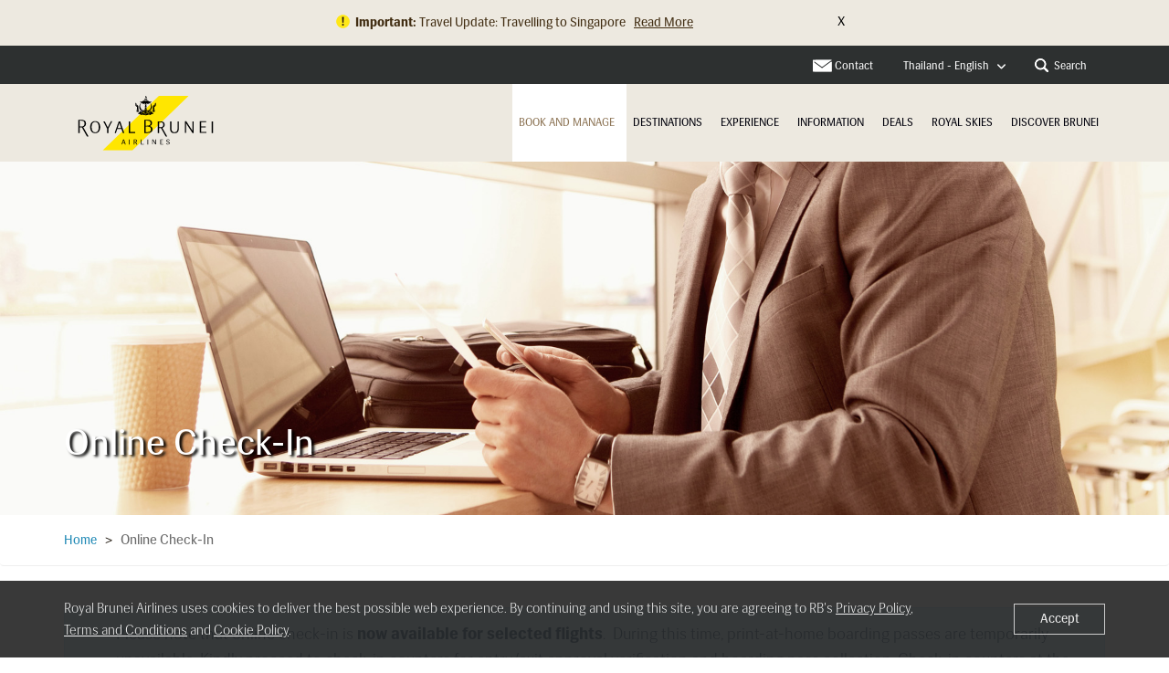

--- FILE ---
content_type: text/html; charset=utf-8
request_url: https://www.google.com/recaptcha/api2/anchor?ar=1&k=6LfLI6UrAAAAAGbrB-MIYfE1vP_VBHznw_-n_7EO&co=aHR0cHM6Ly93d3cuZmx5cm95YWxicnVuZWkuY29tOjQ0Mw..&hl=en&v=N67nZn4AqZkNcbeMu4prBgzg&size=invisible&badge=inline&anchor-ms=20000&execute-ms=30000&cb=8zpmda8bvq00
body_size: 49533
content:
<!DOCTYPE HTML><html dir="ltr" lang="en"><head><meta http-equiv="Content-Type" content="text/html; charset=UTF-8">
<meta http-equiv="X-UA-Compatible" content="IE=edge">
<title>reCAPTCHA</title>
<style type="text/css">
/* cyrillic-ext */
@font-face {
  font-family: 'Roboto';
  font-style: normal;
  font-weight: 400;
  font-stretch: 100%;
  src: url(//fonts.gstatic.com/s/roboto/v48/KFO7CnqEu92Fr1ME7kSn66aGLdTylUAMa3GUBHMdazTgWw.woff2) format('woff2');
  unicode-range: U+0460-052F, U+1C80-1C8A, U+20B4, U+2DE0-2DFF, U+A640-A69F, U+FE2E-FE2F;
}
/* cyrillic */
@font-face {
  font-family: 'Roboto';
  font-style: normal;
  font-weight: 400;
  font-stretch: 100%;
  src: url(//fonts.gstatic.com/s/roboto/v48/KFO7CnqEu92Fr1ME7kSn66aGLdTylUAMa3iUBHMdazTgWw.woff2) format('woff2');
  unicode-range: U+0301, U+0400-045F, U+0490-0491, U+04B0-04B1, U+2116;
}
/* greek-ext */
@font-face {
  font-family: 'Roboto';
  font-style: normal;
  font-weight: 400;
  font-stretch: 100%;
  src: url(//fonts.gstatic.com/s/roboto/v48/KFO7CnqEu92Fr1ME7kSn66aGLdTylUAMa3CUBHMdazTgWw.woff2) format('woff2');
  unicode-range: U+1F00-1FFF;
}
/* greek */
@font-face {
  font-family: 'Roboto';
  font-style: normal;
  font-weight: 400;
  font-stretch: 100%;
  src: url(//fonts.gstatic.com/s/roboto/v48/KFO7CnqEu92Fr1ME7kSn66aGLdTylUAMa3-UBHMdazTgWw.woff2) format('woff2');
  unicode-range: U+0370-0377, U+037A-037F, U+0384-038A, U+038C, U+038E-03A1, U+03A3-03FF;
}
/* math */
@font-face {
  font-family: 'Roboto';
  font-style: normal;
  font-weight: 400;
  font-stretch: 100%;
  src: url(//fonts.gstatic.com/s/roboto/v48/KFO7CnqEu92Fr1ME7kSn66aGLdTylUAMawCUBHMdazTgWw.woff2) format('woff2');
  unicode-range: U+0302-0303, U+0305, U+0307-0308, U+0310, U+0312, U+0315, U+031A, U+0326-0327, U+032C, U+032F-0330, U+0332-0333, U+0338, U+033A, U+0346, U+034D, U+0391-03A1, U+03A3-03A9, U+03B1-03C9, U+03D1, U+03D5-03D6, U+03F0-03F1, U+03F4-03F5, U+2016-2017, U+2034-2038, U+203C, U+2040, U+2043, U+2047, U+2050, U+2057, U+205F, U+2070-2071, U+2074-208E, U+2090-209C, U+20D0-20DC, U+20E1, U+20E5-20EF, U+2100-2112, U+2114-2115, U+2117-2121, U+2123-214F, U+2190, U+2192, U+2194-21AE, U+21B0-21E5, U+21F1-21F2, U+21F4-2211, U+2213-2214, U+2216-22FF, U+2308-230B, U+2310, U+2319, U+231C-2321, U+2336-237A, U+237C, U+2395, U+239B-23B7, U+23D0, U+23DC-23E1, U+2474-2475, U+25AF, U+25B3, U+25B7, U+25BD, U+25C1, U+25CA, U+25CC, U+25FB, U+266D-266F, U+27C0-27FF, U+2900-2AFF, U+2B0E-2B11, U+2B30-2B4C, U+2BFE, U+3030, U+FF5B, U+FF5D, U+1D400-1D7FF, U+1EE00-1EEFF;
}
/* symbols */
@font-face {
  font-family: 'Roboto';
  font-style: normal;
  font-weight: 400;
  font-stretch: 100%;
  src: url(//fonts.gstatic.com/s/roboto/v48/KFO7CnqEu92Fr1ME7kSn66aGLdTylUAMaxKUBHMdazTgWw.woff2) format('woff2');
  unicode-range: U+0001-000C, U+000E-001F, U+007F-009F, U+20DD-20E0, U+20E2-20E4, U+2150-218F, U+2190, U+2192, U+2194-2199, U+21AF, U+21E6-21F0, U+21F3, U+2218-2219, U+2299, U+22C4-22C6, U+2300-243F, U+2440-244A, U+2460-24FF, U+25A0-27BF, U+2800-28FF, U+2921-2922, U+2981, U+29BF, U+29EB, U+2B00-2BFF, U+4DC0-4DFF, U+FFF9-FFFB, U+10140-1018E, U+10190-1019C, U+101A0, U+101D0-101FD, U+102E0-102FB, U+10E60-10E7E, U+1D2C0-1D2D3, U+1D2E0-1D37F, U+1F000-1F0FF, U+1F100-1F1AD, U+1F1E6-1F1FF, U+1F30D-1F30F, U+1F315, U+1F31C, U+1F31E, U+1F320-1F32C, U+1F336, U+1F378, U+1F37D, U+1F382, U+1F393-1F39F, U+1F3A7-1F3A8, U+1F3AC-1F3AF, U+1F3C2, U+1F3C4-1F3C6, U+1F3CA-1F3CE, U+1F3D4-1F3E0, U+1F3ED, U+1F3F1-1F3F3, U+1F3F5-1F3F7, U+1F408, U+1F415, U+1F41F, U+1F426, U+1F43F, U+1F441-1F442, U+1F444, U+1F446-1F449, U+1F44C-1F44E, U+1F453, U+1F46A, U+1F47D, U+1F4A3, U+1F4B0, U+1F4B3, U+1F4B9, U+1F4BB, U+1F4BF, U+1F4C8-1F4CB, U+1F4D6, U+1F4DA, U+1F4DF, U+1F4E3-1F4E6, U+1F4EA-1F4ED, U+1F4F7, U+1F4F9-1F4FB, U+1F4FD-1F4FE, U+1F503, U+1F507-1F50B, U+1F50D, U+1F512-1F513, U+1F53E-1F54A, U+1F54F-1F5FA, U+1F610, U+1F650-1F67F, U+1F687, U+1F68D, U+1F691, U+1F694, U+1F698, U+1F6AD, U+1F6B2, U+1F6B9-1F6BA, U+1F6BC, U+1F6C6-1F6CF, U+1F6D3-1F6D7, U+1F6E0-1F6EA, U+1F6F0-1F6F3, U+1F6F7-1F6FC, U+1F700-1F7FF, U+1F800-1F80B, U+1F810-1F847, U+1F850-1F859, U+1F860-1F887, U+1F890-1F8AD, U+1F8B0-1F8BB, U+1F8C0-1F8C1, U+1F900-1F90B, U+1F93B, U+1F946, U+1F984, U+1F996, U+1F9E9, U+1FA00-1FA6F, U+1FA70-1FA7C, U+1FA80-1FA89, U+1FA8F-1FAC6, U+1FACE-1FADC, U+1FADF-1FAE9, U+1FAF0-1FAF8, U+1FB00-1FBFF;
}
/* vietnamese */
@font-face {
  font-family: 'Roboto';
  font-style: normal;
  font-weight: 400;
  font-stretch: 100%;
  src: url(//fonts.gstatic.com/s/roboto/v48/KFO7CnqEu92Fr1ME7kSn66aGLdTylUAMa3OUBHMdazTgWw.woff2) format('woff2');
  unicode-range: U+0102-0103, U+0110-0111, U+0128-0129, U+0168-0169, U+01A0-01A1, U+01AF-01B0, U+0300-0301, U+0303-0304, U+0308-0309, U+0323, U+0329, U+1EA0-1EF9, U+20AB;
}
/* latin-ext */
@font-face {
  font-family: 'Roboto';
  font-style: normal;
  font-weight: 400;
  font-stretch: 100%;
  src: url(//fonts.gstatic.com/s/roboto/v48/KFO7CnqEu92Fr1ME7kSn66aGLdTylUAMa3KUBHMdazTgWw.woff2) format('woff2');
  unicode-range: U+0100-02BA, U+02BD-02C5, U+02C7-02CC, U+02CE-02D7, U+02DD-02FF, U+0304, U+0308, U+0329, U+1D00-1DBF, U+1E00-1E9F, U+1EF2-1EFF, U+2020, U+20A0-20AB, U+20AD-20C0, U+2113, U+2C60-2C7F, U+A720-A7FF;
}
/* latin */
@font-face {
  font-family: 'Roboto';
  font-style: normal;
  font-weight: 400;
  font-stretch: 100%;
  src: url(//fonts.gstatic.com/s/roboto/v48/KFO7CnqEu92Fr1ME7kSn66aGLdTylUAMa3yUBHMdazQ.woff2) format('woff2');
  unicode-range: U+0000-00FF, U+0131, U+0152-0153, U+02BB-02BC, U+02C6, U+02DA, U+02DC, U+0304, U+0308, U+0329, U+2000-206F, U+20AC, U+2122, U+2191, U+2193, U+2212, U+2215, U+FEFF, U+FFFD;
}
/* cyrillic-ext */
@font-face {
  font-family: 'Roboto';
  font-style: normal;
  font-weight: 500;
  font-stretch: 100%;
  src: url(//fonts.gstatic.com/s/roboto/v48/KFO7CnqEu92Fr1ME7kSn66aGLdTylUAMa3GUBHMdazTgWw.woff2) format('woff2');
  unicode-range: U+0460-052F, U+1C80-1C8A, U+20B4, U+2DE0-2DFF, U+A640-A69F, U+FE2E-FE2F;
}
/* cyrillic */
@font-face {
  font-family: 'Roboto';
  font-style: normal;
  font-weight: 500;
  font-stretch: 100%;
  src: url(//fonts.gstatic.com/s/roboto/v48/KFO7CnqEu92Fr1ME7kSn66aGLdTylUAMa3iUBHMdazTgWw.woff2) format('woff2');
  unicode-range: U+0301, U+0400-045F, U+0490-0491, U+04B0-04B1, U+2116;
}
/* greek-ext */
@font-face {
  font-family: 'Roboto';
  font-style: normal;
  font-weight: 500;
  font-stretch: 100%;
  src: url(//fonts.gstatic.com/s/roboto/v48/KFO7CnqEu92Fr1ME7kSn66aGLdTylUAMa3CUBHMdazTgWw.woff2) format('woff2');
  unicode-range: U+1F00-1FFF;
}
/* greek */
@font-face {
  font-family: 'Roboto';
  font-style: normal;
  font-weight: 500;
  font-stretch: 100%;
  src: url(//fonts.gstatic.com/s/roboto/v48/KFO7CnqEu92Fr1ME7kSn66aGLdTylUAMa3-UBHMdazTgWw.woff2) format('woff2');
  unicode-range: U+0370-0377, U+037A-037F, U+0384-038A, U+038C, U+038E-03A1, U+03A3-03FF;
}
/* math */
@font-face {
  font-family: 'Roboto';
  font-style: normal;
  font-weight: 500;
  font-stretch: 100%;
  src: url(//fonts.gstatic.com/s/roboto/v48/KFO7CnqEu92Fr1ME7kSn66aGLdTylUAMawCUBHMdazTgWw.woff2) format('woff2');
  unicode-range: U+0302-0303, U+0305, U+0307-0308, U+0310, U+0312, U+0315, U+031A, U+0326-0327, U+032C, U+032F-0330, U+0332-0333, U+0338, U+033A, U+0346, U+034D, U+0391-03A1, U+03A3-03A9, U+03B1-03C9, U+03D1, U+03D5-03D6, U+03F0-03F1, U+03F4-03F5, U+2016-2017, U+2034-2038, U+203C, U+2040, U+2043, U+2047, U+2050, U+2057, U+205F, U+2070-2071, U+2074-208E, U+2090-209C, U+20D0-20DC, U+20E1, U+20E5-20EF, U+2100-2112, U+2114-2115, U+2117-2121, U+2123-214F, U+2190, U+2192, U+2194-21AE, U+21B0-21E5, U+21F1-21F2, U+21F4-2211, U+2213-2214, U+2216-22FF, U+2308-230B, U+2310, U+2319, U+231C-2321, U+2336-237A, U+237C, U+2395, U+239B-23B7, U+23D0, U+23DC-23E1, U+2474-2475, U+25AF, U+25B3, U+25B7, U+25BD, U+25C1, U+25CA, U+25CC, U+25FB, U+266D-266F, U+27C0-27FF, U+2900-2AFF, U+2B0E-2B11, U+2B30-2B4C, U+2BFE, U+3030, U+FF5B, U+FF5D, U+1D400-1D7FF, U+1EE00-1EEFF;
}
/* symbols */
@font-face {
  font-family: 'Roboto';
  font-style: normal;
  font-weight: 500;
  font-stretch: 100%;
  src: url(//fonts.gstatic.com/s/roboto/v48/KFO7CnqEu92Fr1ME7kSn66aGLdTylUAMaxKUBHMdazTgWw.woff2) format('woff2');
  unicode-range: U+0001-000C, U+000E-001F, U+007F-009F, U+20DD-20E0, U+20E2-20E4, U+2150-218F, U+2190, U+2192, U+2194-2199, U+21AF, U+21E6-21F0, U+21F3, U+2218-2219, U+2299, U+22C4-22C6, U+2300-243F, U+2440-244A, U+2460-24FF, U+25A0-27BF, U+2800-28FF, U+2921-2922, U+2981, U+29BF, U+29EB, U+2B00-2BFF, U+4DC0-4DFF, U+FFF9-FFFB, U+10140-1018E, U+10190-1019C, U+101A0, U+101D0-101FD, U+102E0-102FB, U+10E60-10E7E, U+1D2C0-1D2D3, U+1D2E0-1D37F, U+1F000-1F0FF, U+1F100-1F1AD, U+1F1E6-1F1FF, U+1F30D-1F30F, U+1F315, U+1F31C, U+1F31E, U+1F320-1F32C, U+1F336, U+1F378, U+1F37D, U+1F382, U+1F393-1F39F, U+1F3A7-1F3A8, U+1F3AC-1F3AF, U+1F3C2, U+1F3C4-1F3C6, U+1F3CA-1F3CE, U+1F3D4-1F3E0, U+1F3ED, U+1F3F1-1F3F3, U+1F3F5-1F3F7, U+1F408, U+1F415, U+1F41F, U+1F426, U+1F43F, U+1F441-1F442, U+1F444, U+1F446-1F449, U+1F44C-1F44E, U+1F453, U+1F46A, U+1F47D, U+1F4A3, U+1F4B0, U+1F4B3, U+1F4B9, U+1F4BB, U+1F4BF, U+1F4C8-1F4CB, U+1F4D6, U+1F4DA, U+1F4DF, U+1F4E3-1F4E6, U+1F4EA-1F4ED, U+1F4F7, U+1F4F9-1F4FB, U+1F4FD-1F4FE, U+1F503, U+1F507-1F50B, U+1F50D, U+1F512-1F513, U+1F53E-1F54A, U+1F54F-1F5FA, U+1F610, U+1F650-1F67F, U+1F687, U+1F68D, U+1F691, U+1F694, U+1F698, U+1F6AD, U+1F6B2, U+1F6B9-1F6BA, U+1F6BC, U+1F6C6-1F6CF, U+1F6D3-1F6D7, U+1F6E0-1F6EA, U+1F6F0-1F6F3, U+1F6F7-1F6FC, U+1F700-1F7FF, U+1F800-1F80B, U+1F810-1F847, U+1F850-1F859, U+1F860-1F887, U+1F890-1F8AD, U+1F8B0-1F8BB, U+1F8C0-1F8C1, U+1F900-1F90B, U+1F93B, U+1F946, U+1F984, U+1F996, U+1F9E9, U+1FA00-1FA6F, U+1FA70-1FA7C, U+1FA80-1FA89, U+1FA8F-1FAC6, U+1FACE-1FADC, U+1FADF-1FAE9, U+1FAF0-1FAF8, U+1FB00-1FBFF;
}
/* vietnamese */
@font-face {
  font-family: 'Roboto';
  font-style: normal;
  font-weight: 500;
  font-stretch: 100%;
  src: url(//fonts.gstatic.com/s/roboto/v48/KFO7CnqEu92Fr1ME7kSn66aGLdTylUAMa3OUBHMdazTgWw.woff2) format('woff2');
  unicode-range: U+0102-0103, U+0110-0111, U+0128-0129, U+0168-0169, U+01A0-01A1, U+01AF-01B0, U+0300-0301, U+0303-0304, U+0308-0309, U+0323, U+0329, U+1EA0-1EF9, U+20AB;
}
/* latin-ext */
@font-face {
  font-family: 'Roboto';
  font-style: normal;
  font-weight: 500;
  font-stretch: 100%;
  src: url(//fonts.gstatic.com/s/roboto/v48/KFO7CnqEu92Fr1ME7kSn66aGLdTylUAMa3KUBHMdazTgWw.woff2) format('woff2');
  unicode-range: U+0100-02BA, U+02BD-02C5, U+02C7-02CC, U+02CE-02D7, U+02DD-02FF, U+0304, U+0308, U+0329, U+1D00-1DBF, U+1E00-1E9F, U+1EF2-1EFF, U+2020, U+20A0-20AB, U+20AD-20C0, U+2113, U+2C60-2C7F, U+A720-A7FF;
}
/* latin */
@font-face {
  font-family: 'Roboto';
  font-style: normal;
  font-weight: 500;
  font-stretch: 100%;
  src: url(//fonts.gstatic.com/s/roboto/v48/KFO7CnqEu92Fr1ME7kSn66aGLdTylUAMa3yUBHMdazQ.woff2) format('woff2');
  unicode-range: U+0000-00FF, U+0131, U+0152-0153, U+02BB-02BC, U+02C6, U+02DA, U+02DC, U+0304, U+0308, U+0329, U+2000-206F, U+20AC, U+2122, U+2191, U+2193, U+2212, U+2215, U+FEFF, U+FFFD;
}
/* cyrillic-ext */
@font-face {
  font-family: 'Roboto';
  font-style: normal;
  font-weight: 900;
  font-stretch: 100%;
  src: url(//fonts.gstatic.com/s/roboto/v48/KFO7CnqEu92Fr1ME7kSn66aGLdTylUAMa3GUBHMdazTgWw.woff2) format('woff2');
  unicode-range: U+0460-052F, U+1C80-1C8A, U+20B4, U+2DE0-2DFF, U+A640-A69F, U+FE2E-FE2F;
}
/* cyrillic */
@font-face {
  font-family: 'Roboto';
  font-style: normal;
  font-weight: 900;
  font-stretch: 100%;
  src: url(//fonts.gstatic.com/s/roboto/v48/KFO7CnqEu92Fr1ME7kSn66aGLdTylUAMa3iUBHMdazTgWw.woff2) format('woff2');
  unicode-range: U+0301, U+0400-045F, U+0490-0491, U+04B0-04B1, U+2116;
}
/* greek-ext */
@font-face {
  font-family: 'Roboto';
  font-style: normal;
  font-weight: 900;
  font-stretch: 100%;
  src: url(//fonts.gstatic.com/s/roboto/v48/KFO7CnqEu92Fr1ME7kSn66aGLdTylUAMa3CUBHMdazTgWw.woff2) format('woff2');
  unicode-range: U+1F00-1FFF;
}
/* greek */
@font-face {
  font-family: 'Roboto';
  font-style: normal;
  font-weight: 900;
  font-stretch: 100%;
  src: url(//fonts.gstatic.com/s/roboto/v48/KFO7CnqEu92Fr1ME7kSn66aGLdTylUAMa3-UBHMdazTgWw.woff2) format('woff2');
  unicode-range: U+0370-0377, U+037A-037F, U+0384-038A, U+038C, U+038E-03A1, U+03A3-03FF;
}
/* math */
@font-face {
  font-family: 'Roboto';
  font-style: normal;
  font-weight: 900;
  font-stretch: 100%;
  src: url(//fonts.gstatic.com/s/roboto/v48/KFO7CnqEu92Fr1ME7kSn66aGLdTylUAMawCUBHMdazTgWw.woff2) format('woff2');
  unicode-range: U+0302-0303, U+0305, U+0307-0308, U+0310, U+0312, U+0315, U+031A, U+0326-0327, U+032C, U+032F-0330, U+0332-0333, U+0338, U+033A, U+0346, U+034D, U+0391-03A1, U+03A3-03A9, U+03B1-03C9, U+03D1, U+03D5-03D6, U+03F0-03F1, U+03F4-03F5, U+2016-2017, U+2034-2038, U+203C, U+2040, U+2043, U+2047, U+2050, U+2057, U+205F, U+2070-2071, U+2074-208E, U+2090-209C, U+20D0-20DC, U+20E1, U+20E5-20EF, U+2100-2112, U+2114-2115, U+2117-2121, U+2123-214F, U+2190, U+2192, U+2194-21AE, U+21B0-21E5, U+21F1-21F2, U+21F4-2211, U+2213-2214, U+2216-22FF, U+2308-230B, U+2310, U+2319, U+231C-2321, U+2336-237A, U+237C, U+2395, U+239B-23B7, U+23D0, U+23DC-23E1, U+2474-2475, U+25AF, U+25B3, U+25B7, U+25BD, U+25C1, U+25CA, U+25CC, U+25FB, U+266D-266F, U+27C0-27FF, U+2900-2AFF, U+2B0E-2B11, U+2B30-2B4C, U+2BFE, U+3030, U+FF5B, U+FF5D, U+1D400-1D7FF, U+1EE00-1EEFF;
}
/* symbols */
@font-face {
  font-family: 'Roboto';
  font-style: normal;
  font-weight: 900;
  font-stretch: 100%;
  src: url(//fonts.gstatic.com/s/roboto/v48/KFO7CnqEu92Fr1ME7kSn66aGLdTylUAMaxKUBHMdazTgWw.woff2) format('woff2');
  unicode-range: U+0001-000C, U+000E-001F, U+007F-009F, U+20DD-20E0, U+20E2-20E4, U+2150-218F, U+2190, U+2192, U+2194-2199, U+21AF, U+21E6-21F0, U+21F3, U+2218-2219, U+2299, U+22C4-22C6, U+2300-243F, U+2440-244A, U+2460-24FF, U+25A0-27BF, U+2800-28FF, U+2921-2922, U+2981, U+29BF, U+29EB, U+2B00-2BFF, U+4DC0-4DFF, U+FFF9-FFFB, U+10140-1018E, U+10190-1019C, U+101A0, U+101D0-101FD, U+102E0-102FB, U+10E60-10E7E, U+1D2C0-1D2D3, U+1D2E0-1D37F, U+1F000-1F0FF, U+1F100-1F1AD, U+1F1E6-1F1FF, U+1F30D-1F30F, U+1F315, U+1F31C, U+1F31E, U+1F320-1F32C, U+1F336, U+1F378, U+1F37D, U+1F382, U+1F393-1F39F, U+1F3A7-1F3A8, U+1F3AC-1F3AF, U+1F3C2, U+1F3C4-1F3C6, U+1F3CA-1F3CE, U+1F3D4-1F3E0, U+1F3ED, U+1F3F1-1F3F3, U+1F3F5-1F3F7, U+1F408, U+1F415, U+1F41F, U+1F426, U+1F43F, U+1F441-1F442, U+1F444, U+1F446-1F449, U+1F44C-1F44E, U+1F453, U+1F46A, U+1F47D, U+1F4A3, U+1F4B0, U+1F4B3, U+1F4B9, U+1F4BB, U+1F4BF, U+1F4C8-1F4CB, U+1F4D6, U+1F4DA, U+1F4DF, U+1F4E3-1F4E6, U+1F4EA-1F4ED, U+1F4F7, U+1F4F9-1F4FB, U+1F4FD-1F4FE, U+1F503, U+1F507-1F50B, U+1F50D, U+1F512-1F513, U+1F53E-1F54A, U+1F54F-1F5FA, U+1F610, U+1F650-1F67F, U+1F687, U+1F68D, U+1F691, U+1F694, U+1F698, U+1F6AD, U+1F6B2, U+1F6B9-1F6BA, U+1F6BC, U+1F6C6-1F6CF, U+1F6D3-1F6D7, U+1F6E0-1F6EA, U+1F6F0-1F6F3, U+1F6F7-1F6FC, U+1F700-1F7FF, U+1F800-1F80B, U+1F810-1F847, U+1F850-1F859, U+1F860-1F887, U+1F890-1F8AD, U+1F8B0-1F8BB, U+1F8C0-1F8C1, U+1F900-1F90B, U+1F93B, U+1F946, U+1F984, U+1F996, U+1F9E9, U+1FA00-1FA6F, U+1FA70-1FA7C, U+1FA80-1FA89, U+1FA8F-1FAC6, U+1FACE-1FADC, U+1FADF-1FAE9, U+1FAF0-1FAF8, U+1FB00-1FBFF;
}
/* vietnamese */
@font-face {
  font-family: 'Roboto';
  font-style: normal;
  font-weight: 900;
  font-stretch: 100%;
  src: url(//fonts.gstatic.com/s/roboto/v48/KFO7CnqEu92Fr1ME7kSn66aGLdTylUAMa3OUBHMdazTgWw.woff2) format('woff2');
  unicode-range: U+0102-0103, U+0110-0111, U+0128-0129, U+0168-0169, U+01A0-01A1, U+01AF-01B0, U+0300-0301, U+0303-0304, U+0308-0309, U+0323, U+0329, U+1EA0-1EF9, U+20AB;
}
/* latin-ext */
@font-face {
  font-family: 'Roboto';
  font-style: normal;
  font-weight: 900;
  font-stretch: 100%;
  src: url(//fonts.gstatic.com/s/roboto/v48/KFO7CnqEu92Fr1ME7kSn66aGLdTylUAMa3KUBHMdazTgWw.woff2) format('woff2');
  unicode-range: U+0100-02BA, U+02BD-02C5, U+02C7-02CC, U+02CE-02D7, U+02DD-02FF, U+0304, U+0308, U+0329, U+1D00-1DBF, U+1E00-1E9F, U+1EF2-1EFF, U+2020, U+20A0-20AB, U+20AD-20C0, U+2113, U+2C60-2C7F, U+A720-A7FF;
}
/* latin */
@font-face {
  font-family: 'Roboto';
  font-style: normal;
  font-weight: 900;
  font-stretch: 100%;
  src: url(//fonts.gstatic.com/s/roboto/v48/KFO7CnqEu92Fr1ME7kSn66aGLdTylUAMa3yUBHMdazQ.woff2) format('woff2');
  unicode-range: U+0000-00FF, U+0131, U+0152-0153, U+02BB-02BC, U+02C6, U+02DA, U+02DC, U+0304, U+0308, U+0329, U+2000-206F, U+20AC, U+2122, U+2191, U+2193, U+2212, U+2215, U+FEFF, U+FFFD;
}

</style>
<link rel="stylesheet" type="text/css" href="https://www.gstatic.com/recaptcha/releases/N67nZn4AqZkNcbeMu4prBgzg/styles__ltr.css">
<script nonce="zz4sK-cBHfSAuuQ_XS2waA" type="text/javascript">window['__recaptcha_api'] = 'https://www.google.com/recaptcha/api2/';</script>
<script type="text/javascript" src="https://www.gstatic.com/recaptcha/releases/N67nZn4AqZkNcbeMu4prBgzg/recaptcha__en.js" nonce="zz4sK-cBHfSAuuQ_XS2waA">
      
    </script></head>
<body><div id="rc-anchor-alert" class="rc-anchor-alert"></div>
<input type="hidden" id="recaptcha-token" value="[base64]">
<script type="text/javascript" nonce="zz4sK-cBHfSAuuQ_XS2waA">
      recaptcha.anchor.Main.init("[\x22ainput\x22,[\x22bgdata\x22,\x22\x22,\[base64]/[base64]/[base64]/ZyhXLGgpOnEoW04sMjEsbF0sVywwKSxoKSxmYWxzZSxmYWxzZSl9Y2F0Y2goayl7RygzNTgsVyk/[base64]/[base64]/[base64]/[base64]/[base64]/[base64]/[base64]/bmV3IEJbT10oRFswXSk6dz09Mj9uZXcgQltPXShEWzBdLERbMV0pOnc9PTM/bmV3IEJbT10oRFswXSxEWzFdLERbMl0pOnc9PTQ/[base64]/[base64]/[base64]/[base64]/[base64]\\u003d\x22,\[base64]\x22,\x22LAfDs3kkGcKJYsKYwqrDu0osGsO4wrVYCBzCscOXwojDg8O+NnVzworCjUHDphMxw4g0w5tNwp3Cgh0Sw6oewqJuw5DCnsKEwrVpCwJKBG0iDnrCp2jClcOwwrBrw7lhFcOIwqtxWDBhw58aw5zDlMKSwoRmFWzDv8K+NsO/c8Ksw5zClsOpFU/[base64]/CucOQw6IaKQkPw6N9OcKRVcKZw6PChlDCoxnCqiHDjsO8w6/DpcKKdsOhIcOvw6pfwoMGGUZze8OKIsOZwosddlB8PlshesKlE01kXTTDicKTwo0TwoAaBTPDmMOadMO5IMK5w6rDkcKrDCRMw5DCqwdtwrlfA8KNQMKwwo/CgVfCr8OmTMKkwrFKbjvDo8OIw4Bhw5EUw4fCnMOLQ8K8fjVfTcKZw7fCtMOHwoICesOkw5/Ci8KnYF5ZZcK/w4sFwrAracO7w5o/w58qUcO7w6kdwoNrJ8Obwq8Lw7fDrCDDjUjCpsKnw6QjwqTDnwLDhEp+dcK0w69gwrvChMKqw5bCiUnDk8KBw4FBWhnCoMOHw6TCj3XDvcOkwqPDtR/CkMK5csOsZ2IPM0PDnz3CscKFe8K+OsKAbkN7UShdw4QAw7XCmsKwL8OnL8K6w7hxUCJrwoVWLyHDhjFjdFTCoBHClMKpwqrDq8Olw5VuAFbDncKGw6/Ds2kqwp0mAsKMw5PDiBfCtQtQN8O+w4I/MlYQGcO4C8KxHj7DojfCmhYZw4LCnHBZw6HDiQ5Pw6HDlBocfwY5A1bCksKUKxFpfsKwRBQOwrp8MSIbVk1xG3smw6fDp8K3wprDpX7DhRpjwrUBw4jCq1DClcObw6oMKDAcAcODw5vDjHR7w4PCu8KgWE/[base64]/[base64]/VXrDqFbCmcKyKXTChMOOGMOnSjdxLMODCMO5A1LDgAdYwrUdwqIDfMKmw5XCv8K5wqPCj8O3w74/w65cw5fCi0rCgsOGwpfCkxLCk8OswqEHTcKdIQfDnsO6JsKJQcKyw7vClQDCosKgQsK4BVsTw4/[base64]/Dk8KDwohgG8Kdwo/Dk8O+fTo0Q8Kyw43ChCQuQ0pCw4LDrMK7w6kuUxjCncKTw4vDi8KYwqXCoDEuw4hKw5vDtSnDmMOnSVpNCU8Vw4lVV8KJw7lMeErDq8Kawq/[base64]/KcOtSlTCogUJworDghHCi8Kvw5PDpcKCAmtKwrJ2wqEUBcKSKcO8wqPCn0low5XDkhx9w7XDmELCi3ktwrwWTcOpZ8KIwqwGFh/DuDA5HsODM0vCgsKIw5RAwr9Gw5QOwp/[base64]/CqBDDjCxXWjbDusOdfMOaw5FMQMKow7XDj8KmBMOrecOVwpIXw5tew5dpwq/[base64]/ClC1/w55/YgF2F8O+w73CjV0LesKGwobCgnlMPXDCgm0fY8O7BcK2ZkLDocOwPMOjwrBcwrXCjm7Djx0FNQFAdmLDlcO/SxHDosKbAcK3DUhHEsKnw6E3c8K5w6lZw5/CvxPCnMKsRG3CmD7DkFbDo8KLw6R1ZcKRwqbDsMOdF8Oyw7zDvcO1woNTwqHDucOOOhc4w6DCh34+RCDChcOjEcKmLyEgR8KRG8KSY0R0w6MnERrCvVHDr1/CrcKDG8KQIsORw5hqUH52w5d3TMOsWyENfxPDnMOIw4IrJ2RswoFvwrDDhHnDisOIw5rDpmZkLVMPW2kJw6RnwrdHw6cqGsO3dMKVcMKVZ0lbKinCsyNGcsOkHjcUwqvDtBBgwrTCkRTDq2rDnMOMwrrCjcOXNsOnXsKtcFvDj3LDv8OFw67DisKwGz/CrcO/[base64]/[base64]/DtMOJwq8TwqPDjMOEwpJNc8KFw5vDvcKYwqjCk0hcw4bCgsKzTsOiPMOEw7/Dh8OfecODcC4bZB7DswYBw6A4w4LDrWrDvg3Cm8O/[base64]/w7AEw78owphXNsOYwrnCokVJwqANIkU9w7vDu1vCp1Qqw4YnworDm0XCoijCh8O3w6BmcMO/w4XCigwOYcOVwqEHw7x3CMKJSsKIw6FJXhEYw6IQwqYAcAxdw5NLw6ZGwqwlw7RXBgUkQjNOwohFWyJeHMKgbXvDtAdfB19rw4tvW8KmbWXDtl/Dun9WeEHDm8KdwqhoU3fCk3HDuUTDpMOcE8OyeMOdwoReJMKXdsKNw6Q6wqXDjRJ2wrgAH8ODwq/[base64]/CpMO3YiDCoCI0CsKUDW/[base64]/[base64]/w4TCgsKHwozCocKQw6bDvTrCi2XDisKVAxJEdnEZwrnCr2LDrXzCqCvClsKRw5ZEwoQmwpNXXXVyLB/[base64]/ZXvCusOMO3LDryXDtXIiw5zDrAs6w5Frw7bDgmZzwrp8SMO0XcORwp/DmjYzwrnCoMKcZsOewrlzw6d8wqvCoicBE13Cv2DCksK2w6jCg3bDtG1ySyglVsKGw7Fqwo/Dj8KmwqnDo3XCiw8GwrM3ZcKgwp3Du8K2woTChEU1wpBzOcKXwqXCt8OUa1gdwoIzDMOKU8K6wrYERCHCnGY0w6nDk8KkdWwDWnPCncK2KcOywozCkcKfA8KCw5sEM8OvPhTDtV7DvsK/ScOqw7vCrMKkwpYsbDQIw6p+bD7DgMOXw4B+B3bDnkrDr8KBwp04BXFUw5nDpjwkwoAmBi/DhsONw7jCn3Ftw7hiwp3CgQrDvR8/[base64]/[base64]/DnsOnwqZLw4NWFE3CqFY9N3PDiG/[base64]/[base64]/[base64]/[base64]/[base64]/wosVWsKZZlo/LQTCrkpKcQR5w4gvT2tkdG4nSHZIDjE0w7k2Vl/DqcOKU8Oow73Dm0rDv8OmO8OceH1ewr/[base64]/ChcKfDCtVcsOmw73CqQDCp8OawrTDmGBUW2/Cl8Ohw4zCm8OuwqrCgxJEwo/DnMOywrR9w54ow5hXFFE7wpjDo8KAGyPChsO/XG3DhkvDlsOxF3ZywpsqwpRbwpggw7HChicnwodZNMKuwrBpw6HDiywtH8OOwqLCuMK+BcOBKxJwUi8AaTfDjMO6QMOJS8Osw5MuN8OoLcOvOsK1A8KuwqLChyHDuR9Kag7Cg8KycR7CmcOzwoLChsKGASbDg8OfSgJkXF/DnGJiwpLCk8K1NsORdMOxwr7DsgjCpjRQw6DDosKzfTfDol48ehbCi2YgDTIXYHXCl01Zwp0Xw5oEdQV9wq5VN8KUV8KRNcOywpvDtMKpw6XCin/CghZBw4VTw4oxAQvCuVTCjmMhTcOsw4gKfkfCkMO1ScKNMsKTYcK4E8Olw63CnGvCh3/Dl0NPA8KBSMOGMcO6w6VSAxJ7w7hxYSBAb8OgfBY5IMKLYmcCw7XCjzEuPwtiL8Okwr0yeH7CmMOHI8O2wpXCqzgmZ8OBw5YSb8OdFwVYwrBLdBzDrcO9RcOGwp7Dp3rDoRUjw4lVXMKYwrLDgU8EW8OPwqpZD8KOwrx/w6fCtsKuKyHCk8KORl3DoAZTw6h3aMKTVMOlOcKEwqAWw67ClAhUw480w6gMw74QwphMcMKiORt8wrxmwqp6VijCgMODwqfChQEpw7tRWMOcw7vDu8KFcBhew5TCpGPCoD/DrsKHRQMgwp3DsDEkw4nDtjV/TxHDq8O9wr9Iwo3Cr8Ofw4cFwrQcXcOyw4DCkxHCksOsw7/[base64]/[base64]/w44AFMKkwqIZw4dOfcOkwo7DmUjCl8ObworDu8O8E8KHUMOJwpsDDsO3UsOvc3nCkMKmw4nDqR7CiMK8wrUNwrHCn8KdwqrCi1RNw7DDi8OpSsKFGcOXF8KFFcOyw4UKw4TCusO4wpzCusOiw4HDq8OTRcKfw5cbw7p4NcKTw4sLw5/ClEARHE9Nw4QAwq9UUlorGMO4wrDCtcKPw4zCmjDCmAoVAMO4Q8KBRcOsw5vDnsOufhfDpV50Oy3DtsOzMMOrJ2c/a8OrE27DvcOmKcKGwqTChMOQPcKlw5bDh2fCkTPClFXDu8Obw6PDkMOjGHkhXilmGk/[base64]/ZMOEwohtw5Q8PMOkw5lAOghKMjNYYALClcOxDMKqCXHDjMKyBMKDTlI5wrzCl8KCGMOqdBDDvcOIw50lB8K+w7hlw7MCXyN1FMOhDmTDuQLCo8KEXcO/[base64]/[base64]/Dl8OkwpHDiMOAwq8EHW/CpVLDn8Oxe2TCtcKZw53DlQDDjWHCscKDw5pWCcOxSMO/w7vCjQrDggprwqPCgMKXQ8OVw6LDvcOTw5xzA8OVw7bDucOID8KGwoNWZsKofBjCicKKw4PCgx8yw7TDoMOJQHnDqWHCosKdwphaw6pibcK/w75CJ8OqVzDCrsKZNi3DqmbDqQttVMOkdxTDhnTCiGjCrmHChyXDkCAcEMK+SMOew57DncKFwpLCn1rDunHDvxHCmMK1wpoIFB3CtjTDhhPDtcK/EMO3wrZbw5oTAcKWakwsw6EDaAdSwo/CusKhAcKhChfDrmnCgsOlwpXCvidowqLDtU/DkVAfGQzClFgjYTnDscOpE8O+w58Vw58+wqEAbgBRJUPCtMK9w63CkVlbw4TCjD7DpBnDpcK5w54VKTAlcMKWw5nDvcKfTMO2w7IKwqoEw6ZVBMOqwpdjw4EUwqlsKMOtLA5ZXcKkw4QSwq/Dj8OUwrkIw67DjxbDoDLCsMOJJF0lGMOrQcKlJFc0w4RvwoF3w5Y3w7QIwovCtG7DpMOyN8K2w75xw47CsMKdWcKJw7zDsBFnVCDDrSrCjMK7BcKzDcO2PTltw68dw4nDkHwSwq/Do0USYMODQVDDqcOwBcOYSUBqL8Kbw4AYw4Bgw6bDoQfCghh+w5xqR1rCmMK/w53DpcK8wq4NRBxRw49CwprDiMOrw64Uw7AYwo7CrRsLwqpBwo5Fw484wpNZwqbChsOtRDPCpyJ7wqhoKgoXwoPDm8OEBsKdBVjDm8OUUMKnwrvDnsOsL8KLw4vCgsKzwpdnw4A1K8Kbw5Qhwp04BEdwMGhsJ8K5fmfDgMKmKsK/LcKYwrISw6koFyBtesKIw5HDliAGecKDw7XCsMOiwr/[base64]/DgcOZAMODUcOMMMKxeMKERAjDvQrCjwvDiV/CssO8LDTDqg3DlMOzw6Etw4/CixFyw7LDtsOdOcOYaH0VDw4Hwps4EMKlwp/CkXNnIcOUw4Epw5N/MXbCqABKbUFmGCXCkCJBRT/DgzXDnlpMwp3DjGljw47CssKXUkhuwobCpMKOw7Nkw4VawqdZfsO4wrzCqgLDmH/[base64]/[base64]/QEPDjRk0wrFOwrkpwqRfwqIIwpI9blrDllvDncOnJw8XOBPCmsK3wqg3OwDClsOkahvCvDfDgcONFMK8PsO3P8OGw6dTwqLDvHnCignDtR5/w43Cq8KgSCdsw5ssSMOmYsO3w5ZSN8OtP39rQVBCwocOKAXCjRrCj8Oic2DDvsO/woTDpsKpKCVVw7jCmMOaw4/ClQfCpy0iSxxNIsKEKcO5H8OlX8KUwrwfwr7Ct8OdN8K+di3DlTFHwp43S8KowqTDjcKRwpMIwqdfEl7CuHDCpAbDm2fCkydHwp0FIQc1LFVHw4ozdsOWworDgm/CksOYLnrDrAbCplDCnXFxN1lnWRUpwrMhUsKCKsO8w7p7LS/CrsOWw73DrzrCtsOQVChOEBXCv8KQwoYcwqQ+wozDs0dmZ8KfOcKhQXbCtEUQwonDocOwwpp3wo9KYsO5w5dJw414wpAVVcK5w5zDqMK4JcOwCnvDlA9kwrLCmzbDhMK7w5I9L8Ksw6HChxcfDHjDqBIiMXjDh0NBwoPClsOHw5h/UzkyGcOewqbDrcOZcsKpw4xbw7J3X8OMw71VVsKoVW4rAzNdw5bCocKMwrfDtMO2bAczwrV4csKXalPCknXCosOPwpgoLS8JwpFrwqlHTMOPbsK+w5AdJWlLcWjCr8O6HMKTJcKOTsKnw6YUwotWwp7CssKpwqsJfk/DjsKZw4lKflzCvsOwwrPCjsOPw7U4w6ZFdAvDrSHCkWbCg8OVw5vDn1ItQMOnwpXDsUc7cT/CkXsgw7xVVcKCGEwMcXbDvDVLwolFw4zCtVPDpQJUwoZYc2HCvmzDk8OwwrRiNl3DjMOMwrvCr8Oyw54jasOZcCrCicODGBg4w5w1SwVCaMOASMKkF2XDmBo/[base64]/[base64]/w78tdDzDhgrChsOww57CmMOAw6LCo1rCq8OJwo5pwoBhw5UFZsK5e8OsSMKaeg3CkcOJw5zDrSXCtMK/woQwwpPCo0rDpsONwpHCrMO+w5nCqcK/WMONMcOxaBkPwoQVwocrIXfDllTCrGzCicOrw7w+ZsO8dWoTwpM4EcOIWig4w4DCisKYw4/Dg8OOw7stHsK7woXDoFvDlsKKAsO6bW3Cm8OWSRbCgsKuw4RYwr3CusOQwqQPGCLCu8OWSG86woLDjhd4w5XCjgZ1XCw9w5NDw6gUMMOZBl/Cq3rDrcOawonCji9FwqfDh8Kgw6DCksOYb8OzdW/CjcKywrDDgcOaw4RkwqbCgTsuXmNQw4LDicKSIzc6OcKBw5QVbQPCiMOWCmfDsR4Uwow1w407woFlGlQrw6XDmMOjRB/[base64]/Dn8OmUsKhFsK3w4bDncKMwpwWw4TCh0vChTl0em5bcErDk0/DrcO/ccO1w4vCjcKWwrrCjMOJwrt1DV0QNB0qR0kiYMOUwonCqgHDm2U5wrl6w4DDhsK/w6NGw77CscKUfwUYw4JSdMKMXyrDq8OkGsOpXj1Kw4bDgA3DssKrdG0pPMO1wqbDkTlQwp3DvMOkw4F9w47CgSx5P8KyTsOLPG3DmcKsR1F+woMeIsObGhjCp3d6w6BgwpArw5JTbgrDrT3DkmDCti/DvFDCgsO9VhcoKTsywo3DiEoMw6bCkMO5w7Y8wqnDhMObIxk5w4Yzwp5zQsOSP1jCgB7DssKvXgxKPXLCkcKKWDzCmE0xw7k8w4wdLiwLHmfDp8KCXH3DrsOmTcKkNsOzwpZ7KsKGFXtAw7/DhX7CjV4Iw7FMewpWwqhdw4LDnAzCi3UoG1JEw7jDosOQw6whwoIzM8KPwpUawrjCjcOCw7TDnjDDvMOIw7nCgRQENz7CsMKAw7JCfMKqw5tDw6nDoQ51w4NoZ0dJN8ODwpJ1woDCpsKQw5JrasKPO8O1LcKLJH5rw5UTw4/[base64]/[base64]/CjsOUOMKcwojCgxUeLldZZsK3w7JMZSQ2wrcGYcOOw4jDo8KqJxLCjsOkZsKQAMK4BUNzwpbCrcK6KVLCrcKcdWLCn8K9fMK0wo0iYDDCvcKpwpPDoMOzWMKqw4ILw5F9BgIQJFZMw6fCp8OXYmRDMcOYw7vCtMOIwohLwqnDvXptE8K6w7I/LV7CnMKpw7vDn3XCpFrDm8KWw7MMRAVKwpZEw4/[base64]/ChcKWSMKHOsK0w6tnwr5PTXvCh2UdEmQhwonCoFY3w6LCisOvw4BhBClxwqjDqsK7FyDDmMKGC8KJcRTDkkJLLQrDn8KoN2tZP8KqKn3CsMKYFMKoJhbDumk8w6/Dq8OdDsOTwpbDgiLCssKKaBTDk2NkwqRmw5Iaw59DX8OnLWckcBIew548CDXDiMKQWMOpwqDDn8K3woJFGiPDjlXDoVdjfwXDq8OzG8KiwrAqS8KLL8K1acKzwrE5WQ07eAPCjcK1w6kSwrrCg8KMwqw+wrN6w4dFHcOtw48Vc8KGw6MZLG7DqhJuKzHCtF/[base64]/[base64]/CvDMlwpcDMFzDqB/DsMOcw4kAMsOATMOLwooVfFDDn8KMwobDpsOLw6HCusKSWj3Cs8KgKsKrw5IDf1lFBQjCp8K/w5HDpcK/[base64]/[base64]/CkHvCucK1w7FqPidpw5xJHwDDjW7Cl2RZLjB4w7xNFldbwoNmBcO6dsKowozDtGvCrMOEwoXDnMKfwqN5b3HCs0Zuwpk9H8OCwp/DpzQgWkjChcOlDsOINldww67CmHnCm2V4w7pMw57Ck8OzWRdUeksIVMKEVcK2KMOCw5jCjcOywrwjwp05CFTCoMOOHig7wpzCtcKTXDB2XcK6UC/Cu1Yzw6gMEMKDwqtRwpU3ZiVnN0Ukw4BQcMKVw5zDmXhPQznCnMO6Y0rCoMK0w7JPPQ9oHFHDqE3CqMKWw5jDpMKLFMOQw4Uyw77DkcK7GMOUbMOKP0Byw5tBNMObwpZFw5rClHPCncKFfcK/[base64]/Duh1CAycIQ25dw5Z0G8O4wrxsw7zClHFUUSvClkwWwqZFw5NpwrfChmnCvSwBw5LClzgMwozChXnDl00ewoFgw4g6wrQNO3rClMKrWsOCw4XCrsO/wrkIw7RyeE8aX2ozUk3CrDcmU8O3wqrCvS0pNATDlhB9dsKNw6/[base64]/Cv0zDr8KzbcOIw4t1wrjCjRPCmEReaxLDh8KPw7VOSmTCgWbDjsKUV0bDrj07MSjDgCfDlsOVw7oTEzJYLMKswprCpH8Nwo/CrMOTw4kAwptUwosQwrs0KMOawpDCqsOdwrAhDFc2V8K/dWjCvsKjD8K3w6Ejw6wXw79+W1BgwprCp8OSw7PDjU0zw7xWw4J4w4MQwqPDr3PDvQLCrsOUSFXDn8OrWH/DrsKNNW3CtMOXKlwpfW59wp7Dhz8kw5Upw4lgw7Q5w55zMjDCjmNXG8KHw4nDs8OtRsKHDxjDhlpuw7IawrfCgsOOQX0Cw5zDsMK6HEbDv8KJwrXDpX7DoMOWwq82HMOJw41hbn/DssK9wpTCiTfCt3DCjsOOOmrDnsO8Z37CuMK7w5g7wofCszBbwqbClWfDjy3DlcO+w7vDjkQOw47DicK4wrPDslzCv8KXw6PDpsKTVcK0O0k7R8OfSmZ0MEAPw4tgw4jDlBbDgEzDssKMSCHCuDLDjcOhGMOyw4/CmsOZw4Qdw4vDoVfCrT4uSXs8w5LDihrDjMOew5fCt8KrR8O+w6UwCwdMwoAvLVlWIANQEcOcEj/DncKJQiAMw5MTw7jDpcK9bMKkYBrCji4Lw4cLNnzCkiEFcMO4woLDok/CindVWsORcih9wqvDhX0Ow7s7TMKuwozCksOkKMO/wpvChhbDm0pQw4BnwpnCksOuwo5qA8KywozDj8KIw5ULJ8KxCcOEBl/[base64]/Ch8OJIcKQAVBsJsKOYUfCocKmPzxewr4kwrdsY8OPQMOUUxVOw5wjw6PCi8K7YS7Dn8KpwpfDp3Z4CMOJfEwGMsOJMSnCjMO/[base64]/DtMK/w40CwonCv286FcO1bx0ewph8F8KZfSTDgcKlYgzDs1Y+wpV9XcKnIMOyw4JDdMK4fA3Dq21ZwponwrNyVAUIeMO9bMKCwrFEdMKIYcOOfn0NwqTDiwDDq8KIwopoDl0PYDsIw6bClMOQw7HCm8OMel/[base64]/wr3Ch1DDsCVdLRPCo3FZw7fDo8KqPW8YOjRZw7zCuMO/w4c7b8OmY8OTUXkCworCsMOKwrzClcO6YjHCh8Kuw5lyw7rCqREJDcKdw71ELDHDiMOCOMOSLVHCtEUGe0JWV8O9YsKBwrkdCsOPwozCvg5mwpnChcObw6PCg8Kfwr/CscKTa8KZQMOiw7xZd8KQw69/NcOtw5HChsKKbcOUwo8fKMKrwpR+wqnCt8KNDMOrHVnDqSYNS8K0w745woFdw6BZw4FwwqTCvC5DeMKEB8OAw5kAwpXDrsKLUsKTbQPDjMKdw4rCu8KiwoY+JsKvw67DpzosMMKvwpB7f0REIMOYwrxAMxh1wpsIwqxpwp/DgMK2w5JRw45+w5LCgyZ8eMKAw5HCqMKjw43DlxvCv8KvAUs4w7o0N8KCwrJwL0nCsmDCuFQzwrzDvCTDpkHCjMKFRMOnwrxewqfCtFbCpVPCv8KqKgjDjMOgW8KUw6fDh3cpBCDCusKTQVLCuVBAwrfDucK6eTzDmcOhwqxHwqg/EMKQBsKKUVjCqHLCpjsqwotabSrCpMKTw77DgsOrw4TClcKEw4k7wo47w5/CnsKrw4LCpMOfw4F1w77CmynDm3Blw5bDrMKdw7nDhsOpw57DucKzEF3CosKcUXYiFMKHPsKkEyvCp8Kmw7ldwo/DpcOGwo7DtxBcUMKGMMK/wq/CnsKCMBPCnDhdw7fDicOiwqrDhMKpwoojw5kewr3DncONw5rDiMKLHcKYWw/DjcKVLcKCVGLDt8K1TQLCiMOzHzTCmcKoZMODecO0wpYsw5g/[base64]/w6Y1XcK+w4wcInzDlAtBw5ctw5nCvMO0AwwNWMODMTXDr3PDjg90UGg7wrRhw5nCpijDmnPDj3Rew5TDq2fDjDEdwrdPw4DDiSnDk8Onw6UXEhUTG8KawozCvcOiw4rClcOTwpfDpUkdWMOcw71ww6nDp8KrIWd8wr/Dl28jZMK9w5nCuMOeP8OCwoIvDcO1DMKnd1d5wpckBsOCw4vCryzCpMOLSiENbGMmw7LCkyBIwq3DqDxRXsK4wrZIRsONw6fDl1bDlcO6wrjDukhsFSjDq8Kna1zDj3F8JzrDscO/wq/DmsO3wo/ChjbCgMK4ERrCmsK/wooQwq/Dmkhyw6MiOMKnWMKbwprDvMK+Wl5kw7nDuxQUfBJ/ecKQw64VY8KfwoPCqU7DnT8ubcOCOj7CuMOtwpjDuMKiwoXDmkVFJwUvRT5cGMKjwqleQ3nDmcK/AMKePCHCjBXDoB/CicO9w7bCmSnDqsKBwrrCrsOhTMOwPcOoa1TCjXkbS8K9w5LDrsKKwqPDgsOBw51NwqBXw7TCmsKgAsK2wpXCh1LChsKlfHXDs8KrwqE7EgHCpcK4CsOyGMK/w5PCrcKjbDvCsEnCpcKjw7J4wo9Xw4UnZVUVfxItwprDjzzDrDo5RRoTwpcdfyV+LMO/NyALw44UOBgqwpA3XcOOeMKnRBvDizzDksKzw6DCqlzCncO9ZCcrE3jCscKyw4zDtsOiZcOqO8Oew4zDt1nCtcKGKljClcKDAcO2wr3DrcOTWQnCnSrDoWHDtcOfWMKpZsO6c8ORwqMtPcO4wqfCgMORWwjCuC08wqXDjgwnwq4Hwo7DusOBw4F2KcO4w4fChn/DoFDCh8KpPHYgScOrw57CqMKQFzdaw67CjsKTwplEDMO9w6jDtUh5w5rDoiMtwp3DhjI8wpNXIMK7wrd4w6JLSsOtQ23CqydtacKZw5XCj8OQwqvDiMO3w4A9bgvCmcKMwqzDgmgXSsKcw7E9fcOlw4UWa8OJw6/Chygmw5k0wozCvwpvSsOiwqjDhsOpNMKRwrzDkMKvfsOvwojDhXIOeysqDQ3DusOTw7p8aMO6Fy5fw6zDtm/[base64]/[base64]/[base64]/w6oIGsOQw7Q8SFUKw7DDjsOcBsOPw7wZWmbCu8OGaMKvwo3CmcK4w657K8OhwpXCksKaaMKSeArCusOJwoXCpGPDnTXCs8K/wrrDpsOzV8KGwq7CjcOXNl3CnHrDsw3DqsO2wqdiw4TDiwAfw5JOw6tBEMKbwqLChwPDpcKQGMKIKxx5EsKQRCbCnMORIDxpNcOCMcK5w4lewpbCkA5qKsOXwq8HRSTDqMO/[base64]/CnC/DnsO9wqAmwo/Cm8OOQMOWw48qw5DCinTDjgfCkjNzRUB5BcOkF0F/wq/Ck0loL8KUw7ZbQ0rDmWBKwowww5BxMQbDrScKw7LCmcKew41vH8OQw5ggWWDDvBB5fgFcwrnCv8K+F1Yaw6nDnMOqwrbCtMO+BcKrw6TCgcOKw51mw6/[base64]/Dg8OVDsOrScKcPHU0TMOLd8OAdBTCjQdVWsOow5TDscO3w5zCmm0Dw6gpw4EJw6Z3w6zCoynDmC0vw5XCmgTCgcODbxM5w6Ftw6cZw7YtHsKsw68SHMK0wprCn8KuQcKUKSZFw7LCusKKJBBcBH/DosKbw5rCgTrDrRnCtsKCFCXDkcORw5TCjQo+TcO2w7MTc1FOZsOhw4bDoyrDgU8IwoRxbsKvZhhvw7zDj8OSSnknRAvDsMKMTVjCkQTCqsK0RMO+Y0gXwoFWWMKtw6/CkTJkZcOSaMKwFmzCvsOhwohdw4nDg3XDisKbwqpdWncZw4HDgsKrwrxIw7tZEMOvZwN+wp7DpcKYEHvDkBXDpF9ZbMKQw5ABNMK/[base64]/wpPDlMOFw5DClMKkBMOsMVYqNcKVPVADZsO9w5TChTbCmMOVwrnCuMO5JALDrjhnVsOOIQPCpsK4G8OpGCDCicK3U8KFN8KqwofCvyA9w5FowqjDqsOhw49RZgrCgcO6w5gEPS5aw6EzHcK/NCTDscOHfAFpw6nCmA8Ub8KSJ2LDk8OuwpbCnyPDrBfCpsOHw6LDvVMNTMOrGkLCrjfDhcKAw5Rewo/DisOgw60hNnnDgQ42wqAALMOcanRCVMK0wqJ0esO8wqPDsMOgLEfCsMKDw4LCuVzDrcKxw43DhcKUwrU2wqhWVV1sw4LDvQtJVMKEw6HDk8KfYsOjw57ClcOzw5QVZF49I8KINsKawqU/EMOIMsOnUcO4wovDlmrChkjDmsKSwrrCg8KDwqJ9UsOXwo7DiAZcLijCmQASw747wqEiwp/[base64]/CnsK4wqU+CMKPwr3ClsKzMFnCt8KdZjdow7BjLmfCtcOTEcOzworDiMKmw5zDhA0Ew6LDpMKGwoYUw7jCoRbCmcOkwprCmMKRwocVFR3CnE1xaMOKRsKtasKqGMOxZ8Kqw7AdFQPDnsOxdMKcc3Y2AcKpw44tw4/CmcOqwoE0w5/[base64]/DiUvDiMKYO8K/DTYPXMOowqfCkSrCusKcYsKnwoHClnXCvXsMLcKIIkLChcKMwrELw6jDgDTDjl1Uw7x/[base64]/DjEvDuMKEwrLDqMOuw58aSTbClm3ClXYiwoxnYsKWD8KzJU7Dh8K8woMfwplsa2vCpkjCp8KBOBdxQwEmNQ/[base64]/CMO6cVjCuMKlX3Jaw4LDkMONw5nCu3rDh8KleV4ewqlewp3ChhHDmMKhw5bCuMKew6XDqMOxwrMxcsK2RiU9wpExDV9nwo8pwqvCocOHw65eAsK9ccOBJMKpEFXCpW/DixA/w6bDq8OeXi5jA2zDgnUmZWHDjcOba0fCrQXDh1vDpWxHw6o9ahPClcK0G8KtwojDqcKyw4PChRI5LsKTGmDDq8KhwqjDjT/ClF3Dl8OGU8KaU8Kfw5gBwqrCsRN8AEt6w746wq9vLlpHfVtyw58aw7gOw6rDm0FUBnHCmMKJw6Zfw4osw5vCt8KywrHDosK1T8OdWCRow6Z0wrIiw6Mmw74Dw4HDvTDCpFvCt8O/w69BHE99wrvDssKba8ONen8lwroxPgZXaMOAZykXbsO8G8OPw5fDv8KYWlPCq8Kkcg1HcXtaw6nCmmjDj1vDpQIkasOzZSnCkGU5Q8KlHsKSHMOow7jDmMK2BFUsw73Co8Obw44tfhNuX2zDlBlnw7rChMK8XXjCrVZACB/[base64]/w4zDl8K0wonCrsKWQ8KBX0p/WyZawookwpI5w4xrwqLCqX7Dm3XDvxRLw63Dpn0Aw5pbQ1dXw7/CqzzDmMKeFhZ9CkrCi0/CrMKkOHbCmcO4w4ZuAwcNwpwBUsKONMKWwopKw4IzTsOmScKuwpFSwpXCh07CiMKCwoA2CsKfw7RTJEHCvW5nHsONDsO5LcOeXcKoM2XDtT3DqFTDlGjDgTDDmsK0w4BMwrhmwofChsKcw6/Cu3BnwpQTAsKUwrLDn8K5wpTDm0g7b8OeS8K3w6cWOALDmMOfwpcRG8OMb8OoNBfCl8KOw4RdO1RgUDXCnQPDpsKtOxzDilN2w4/Cr2bDkhXDgcKODVHDlVnCrcOcFRUdwqcXw7c/[base64]/DnC/[base64]/CiMKaJV4bwpbDqMK6WjIaDcOhwpXCjDrDtMOdV2oAw6rCnsKZF8K3RUrCmcKHw4HChMK+w7TDvkF8w6YlVRRUwppuU1AWLEbDjcOnBz7Cq1XCo3PDisOJIG/CnsKGHmvCmFfCr1RBPsOjw6vCrD7CpEtiL1zDhTrDl8OGwp5kHGoVfcOqe8KJwpPCo8OoJw/DtzfDmMOiPMOdwpHDl8K5bWrDlV7DoAFqw77CmsOIHcOsWzFhOU7CpsK4asKHd8OEFmfCrsOKGMKJSGzDrgvDi8K8BsKEwoAsw5DClsOdw7bCsTcaOVXDqGcrwpDCicKhbsKJwqvDrhfCmMKLwrTDkcK/JG7CgcOuCFYkw5sdH3zCsMOrw6/CtsOeHVUiwr4HwobCnm9Awp5tUVTCuH84w4XDuwzDr0DCrMO1cxnDlcKCw7nDtsKSwrEjew1UwrMdDsKtZcOkL1HCmMK6wqfCssOsE8OLwqAHBMO1wpjDocKWw4puF8KoeMKdXzXDuMOLwpkCwqNYwpnDp2DClsOkw4vCrwvDo8KDwr/DoMObGsOPSU5uw7rDngkMW8OTwpfDp8KUwrfCn8KPXMOyw4fDssKyBcODwpDDosKjwpvDi3UPCWctw5nCsD/CgWYiw4YbLipzw7YFTMOnwqtyw5LDtsKzeMKuOSRWOFDCgsOKNR1LDsKywrkVK8KUw6HCjnZ/XcKEJMOPw5bDjR7DrsOJw4d9C8Onwo/[base64]/Dt8KFw6/ChQvDt8KuMcOZLcKtwq1qw5cJwo7DqHjCpFvChsOVw7J1XTJ/H8KPw5/Cg3rDq8OxMgnDjyY4woDCksKawqogwpfDtcKSwofDnk/[base64]/a0gVw4HDo3zCiMK+FMKIw7cEwqDDtMKVw4sYwq/DlTEPZ8Kaw68RNgIkbXlMUkoqB8OZw4VlKA/[base64]\x22],null,[\x22conf\x22,null,\x226LfLI6UrAAAAAGbrB-MIYfE1vP_VBHznw_-n_7EO\x22,0,null,null,null,0,[21,125,63,73,95,87,41,43,42,83,102,105,109,121],[7059694,453],0,null,null,null,null,0,null,0,null,700,1,null,0,\[base64]/76lBhnEnQkZnOKMAhnM8xEZ\x22,0,0,null,null,1,null,0,1,null,null,null,0],\x22https://www.flyroyalbrunei.com:443\x22,null,[3,1,3],null,null,null,0,3600,[\x22https://www.google.com/intl/en/policies/privacy/\x22,\x22https://www.google.com/intl/en/policies/terms/\x22],\x22D0NC+STcI8ilI9v7VAxQDyomcM6WesqIuxALcrXA2xM\\u003d\x22,0,0,null,1,1769566447214,0,0,[64,99,48,20,238],null,[144,127,172],\x22RC-OrVqkSiQr4Uy6g\x22,null,null,null,null,null,\x220dAFcWeA73kDvrWu4811JE24ysQjv2Chb0QzOIwh2QylqHOxqjNExolLYjryc8exZyL4xK0sUrEgWEI0tnp4bBGWSPZtxrwpWqqQ\x22,1769649247110]");
    </script></body></html>

--- FILE ---
content_type: text/css
request_url: https://www.flyroyalbrunei.com/thailand/wp-content/themes/royal-brunei/css/custom.css?ver=10.9
body_size: 40116
content:
@font-face{font-family:'Siri';src:url('../fonts/Siri-Regular.eot?#iefix') format('embedded-opentype'),
url('../fonts/Siri-Regular.otf') format('opentype'),
url('../fonts/Siri-Regular.woff') format('woff'),
url('../fonts/Siri-Regular.ttf') format('truetype'),
url('../fonts/Siri-Regular.svg#Siri-Regular') format('svg');font-weight:400;font-style:normal;}
@font-face{font-family:'Siri';src:url('../fonts/Siri-Bold.eot?#iefix') format('embedded-opentype'),
url('../fonts/Siri-Bold.otf') format('opentype'),
url('../fonts/Siri-Bold.woff') format('woff'),
url('../fonts/Siri-Bold.ttf') format('truetype'),
url('../fonts/Siri-Bold.svg#Siri-Bold') format('svg');font-weight:700;font-style:normal;}
@font-face{font-family:'Siri';src:url('../fonts/Siri-Light.eot?#iefix') format('embedded-opentype'),
url('../fonts/Siri-Light.otf') format('opentype'),
url('../fonts/Siri-Light.woff') format('woff'),
url('../fonts/Siri-Light.ttf') format('truetype'),
url('../fonts/Siri-Light.svg#Siri-Light') format('svg');font-weight:300;font-style:normal;}
@font-face{font-family:'Siri';src:url('../fonts/Siri-Medium.eot?#iefix') format('embedded-opentype'),
url('../fonts/Siri-Medium.otf') format('opentype'),
url('../fonts/Siri-Medium.woff') format('woff'),
url('../fonts/Siri-Medium.ttf') format('truetype'),
url('../fonts/Siri-Medium.svg#Siri-Medium') format('svg');font-weight:500;font-style:normal;}
@font-face{font-family:'Siri';src:url('../fonts/Siri-Thin.eot?#iefix') format('embedded-opentype'),
url('../fonts/Siri-Thin.otf') format('opentype'),
url('../fonts/Siri-Thin.woff') format('woff'),
url('../fonts/Siri-Thin.ttf') format('truetype'),
url('../fonts/Siri-Thin.svg#Siri-Thin') format('svg');font-weight:100;font-style:normal;}

@font-face {
    font-family: 'Barcelony';
    src: url('../fonts/handwritten/BarcelonyRegular.eot');
    src: url('../fonts/handwritten/BarcelonyRegular.eot?#iefix') format('embedded-opentype'),
        url('../fonts/handwritten/BarcelonyRegular.woff2') format('woff2'),
        url('../fonts/handwritten/BarcelonyRegular.woff') format('woff'),
        url('../fonts/handwritten/BarcelonyRegular.ttf') format('truetype'),
        url('../fonts/handwritten/BarcelonyRegular.svg#BarcelonyRegular') format('svg');
    font-weight: normal;
    font-style: normal;
    font-display: swap;
}

html, body{font-family:'Siri', sans-serif;font-weight:400;font-size:14px;line-height:1.42857143;color:#666666;}
h1,
h2,
h3,
h4,
h5,
h6{font-family:inherit;font-weight:500;line-height:1.1;color:inherit}
h1{font-size:50px}
h2{font-size:30px;font-weight:400;color:#695a47;margin-bottom:20px;}
h3{font-size:25px;font-weight:400;color:#695a47;margin-bottom:20px;}
h4{font-size:21px;font-weight:400;color:#695a47;margin-bottom:20px;}
p{font-size:18px;font-weight:300;line-height:1.6;}
.mbsc-fr-w, .mbsc-btn, .mbsc-scv-c, .mbsc-page, .mbsc-lv-cont, .mbsc-mobiscroll.mbsc-lv-cont, .mbsc-form,.mbsc-control-w,.mbsc-btn,.mbsc-segmented {font-family:'Siri', sans-serif !important;}
.header-area .logo-menu-wrap .logo img {width: 180px;}
.wpb_text_column p {padding-bottom: 4px;text-align: justify;}
.wpb_text_column p:last-child{margin-bottom:0;padding-bottom:0}
.inner-form{margin-bottom:15px;}
.image_overlay h3{color:#412d12;}
.page-id-792 .custom-page-content{background:#f9f9f9;padding:45px 0 !important;}
#widget-form-check-in input.form-control.pnr-txt::placeholder{color:#686868 !important;}
#widget-form-check-in .form-group .input-group input{background:transparent !important;}
#widget-form-check-in .form-group .input-group .input-group-addon.no-right-border,#online-checkin .form-group .input-group .input-group-addon.no-right-border{font-weight:600;font-size:17px;background:transparent;}
#widget-form-check-in .form-group .input-group .form-control, #widget-form-check-in .form-group .input-group .input-group-addon{background:transparent;}
#widget-form-check-in .btn, #online-checkin .btn, #pg_offering .btn{background:#412d12;color:#fff;width:160px;height:40px;transition:all 0.3s ease-in-out 0s;}
#online-checkin .form-group .input-group .pnr-txt{border-left:1px solid #9e938c;}
#online-checkin input.form-control::placeholder, #online-checkin .form-group .form-control{font-weight:500;}
#online-checkin .form-group .form-control{background:#f8f8f8f8;}
#online-checkin input[type=checkbox][name=agree]{border:0;}
#online-checkin [for="check_box_custom"] span{background:url(https://www.flyroyalbrunei.com/wp-content/themes/royal-brunei/images/sprite5.png) no-repeat;background-position:-138px -166px;left:0;content:"";height:22px;width:22px;position:absolute;}
#online-checkin input[type=checkbox][name=agree]:checked ~ [for="check_box_custom"] span{background-position:-99px -166px;}
#online-checkin .form-group .input-group .input-group-addon.no-left-border i{display:none;}
.inner-form .form-group .input-group .input-group-addon.no-left-border::after{background:url(https://www.flyroyalbrunei.com/wp-content/themes/royal-brunei/images/sprite5.png) no-repeat;background-position:-159px -167px;content:"";height:34px;width:37px;position:absolute;top:10px;right:1px;}
.datepicker{border-right:0 !important;z-index:100 !important;}
#online-checkin .form-group .input-group .input-group-addon{background:#f8f8f8;}
#online-checkin .checkbox-label{color:#645138;}
.online-checkin-text{color:#140b01;}
.page-id-654 .custom-page-content .vc_parallax, .page-id-681 .custom-page-content .vc_parallax{overflow:visible;}
.upgrade_heading{color:#140b01;font-weight:500;}
#pg_offering .input-group .form-control{background:#f3f3f3;}
.image_overlay .overlay_text p{color:#ffff;}
.page-id-677 .custom-page-content{padding-top:0 !important;background:#f9f9f9;padding-bottom:0;}
.form_content{padding:45px 0;background:#fff;}
.upgrade_step p{color:#503111;}
.upgrade_step p strong{font-weight:600;color:#503111;}
.telephone{color:#140b01 !important;}
/*.deal-gap .image-overlay{margin-top:0;height: 256px;max-height: 326px;}*/
.revamp.deal-gap .image-overlay .img-block {margin-top: 0;height: 337px;max-height: 340px;}
.region-dropdown, .widget-form-booking select{-webkit-appearance:none;-moz-appearance:none;-ms-appearance:none;appearance:none;}
.dropdown-div .arw_flight:after{top:14px !important;right:2px !important;}
#mega-menu-wrap-primary #mega-menu-primary > li.mega-menu-item.mega-current-menu-item > a.mega-menu-link{background:#fff;color:#333;}
.news-information .owl-controls{bottom:12px;width:100%;position:absolute;text-align:center;}
.news-information .owl-controls .owl-page span{height:10px !important;width:10px !important;}
.deal-intro .learn-more{width:40%;}
.news-information .owl-controls .active span{background:#5f3418 !important;}
.homepage-template .all-deals{margin-bottom:0;}
/*.homepage-template .image-hover-style figure.effect-lily img {width: 100%;height: 300px !important;}*/
.homepage-template .gateway-destination.image-hover-style figure.effect-lily img {width: 100%;height: 300px !important;}
/*.homepage-template .col-md-4.col-lg-4.col-sm-4.dream-destination-box:last-child img { height: auto !important;}*/
.news_head{margin-top:0 !important;}
.news_text{position:absolute;top:4%;left:25%;right:25%;z-index:99;text-align:center;}
.news_text h2{color:#4f3216;font-size:31px;line-height:1.2;text-shadow:2px 2px 2px rgba(255, 255, 255, 0.8);}
.news_text .btn{width:145px !important;height:45px !important;}
.widget-form-booking .btn{width:auto !important;height:33px !important;}
.widget-form-booking .home_btn{height:40px !important;width:135px !important;}
.bar-month{margin-top:10px;}
.deal-details h2{color:#fff !important;font-size:29px;}
.deal-details h2 span{font-size:17px;font-weight:400;}
.destination-heading{font-size:14px !important;}
.destination-heading span{font-size:13px;font-weight:300;}
.destination-intro-hover .destination-heading{font-size:18px !important;}
.gateway-destination .dream-destination-box{padding:5px !important;}
.destination_sec .destination-box,.destination_sec .destination-box .image-overlay{margin:0 !important;}
.destination_sec .destination-box{padding:10px !important;}
.owl-next span::before{content:'';width:24px;height:31px;display:inline-block;position:absolute;top:-24px;background:url(https://www.flyroyalbrunei.com/wp-content/themes/royal-brunei/images/sprite5.png) no-repeat;background-position:-306px -161px;}
.owl-next span i, .owl-prev span i{display:none;}
.owl-prev span::before{content:'';width:24px;height:31px;display:inline-block;position:absolute;top:-24px;background:url(https://www.flyroyalbrunei.com/wp-content/themes/royal-brunei/images/sprite5.png) no-repeat;background-position:-256px -161px;}
div#routemap{padding:0 !important;}
.deal_first_head{margin-top:0 !important;}
.bottom_margin{margin-bottom:0 !important;}
.top_margin{margin-top:0 !important;}
.deals-selection .dropdown-div{color:#717171;font-size:17px;}
.flight_bi::before{content:"BI";font-size:17px;font-family:'Siri';position:absolute;top:17px;margin-top:-12px;padding-left:10px;z-index:99;font-weight:600;}
.flight_bi input.form-control.pnr-txt{padding-left:32px;border-left:1px solid #9e938c !important;}
#widget-form-check-in .form-group .input-group .input-group-addon{background:#f1f1f1 !important;}
.location-field{position:relative;}
.contact-details table td:first-child{width:150px;vertical-align:top;}
.contact-details table{height:100%;margin:0px;padding:0px;width:100%;font-size:16px;}
.contact-details table, .contact-details table th, .contact-details table td{border:0;}
.select_contact{background:#ede8e0;padding:30px 0;}
.select_contact .d-inline-block{position:relative;}
.select_contact select{background:#fff;-webkit-appearance:none;-moz-appearance:none;-ms-appearance:none;appearance:none;}
.select_contact div.d-inline-block:after{background:url(https://www.flyroyalbrunei.com/wp-content/themes/royal-brunei/images/sprite5.png) no-repeat;background-position:-96px -199px;content:"";height:20px;width:30px;position:absolute;top:12px;z-index:9;right:4px;pointer-events:none;}
.enquiry_btn{background:#412D12;color:#fff !important;border:none;border-radius:0px;height:40px;text-align:center;width:129px;padding:15px 30px;}
.sidebar_contct{text-align:center;padding:11px 20px 50px;background:#f1f1f1;margin-top:44px;}
.back_icon{border-right:1px solid #9e938c;}
.back_icon::after{background:url(https://www.flyroyalbrunei.com/wp-content/themes/royal-brunei/images/sprite5.png) no-repeat;background-position:-160px -167px;content:"";height:34px;width:37px;position:absolute;top:10px;right:5px;z-index:9;pointer-events:none;}
.busclass{padding:10px 0;}
.busclass p{color:#140b01;}
.business .vc_tta-tab a{background-color:#f1f1f1 !important;border:none !important;color:#333 !important;padding:16px 20px !important;margin-left:15px;}
.business .vc_tta-tab.vc_active>a{color:#110a00 !important;font-weight:500;}
.business .vc_tta-tab{float:left;}
.business{margin:15px 0 0;}
.step_sec{padding:15px 0 0;}
.app_sec{color:#140b01;padding:15px 0;}
.app_sec .vc_toggle:last-of-type{margin-bottom:0px;}
span.circle_step::after{border-top:5px dotted #ffe808;content:"";position:absolute;width:363px;height:2px;top:22px;z-index:-1;}
span.circle_step, span.circle_step1{background:#2b1d13;padding:9px 19px;border-radius:50%;height:20px;width:20px;color:#fff;position:relative;font-weight:bold;font-size:29px;}
.step_sec1 span.circle_step::after{width:275px;}
.ul_lispecial li{position:relative;}
.ul_lispecial li::before{content:"";display:inline-block;width:7px;height:7px;margin-right:8px;background:#412D12;position:relative;bottom:2px;}
.custom-page-margin .brown-color1{color:#7e5928;font-weight:500;}
.margin_tble{margin:25px 0;}
.goods_table td{padding:15px !important;line-height:1.5;}
th{background:#412D12;color:#f1f1f1;border:0px;}
td{border:0px;}
table{width:100%;margin-bottom:20px !important;margin-top:20px !important;}
table[border='1'] tr:first-child td {/*background: #412D12;color: #f1f1f1; border: 0px; */font-weight: normal; vertical-align: middle;}
table[border='1']>tbody>tr:nth-of-type(odd) { /* background-color: #EFEFEF;*/ background-color: #ffffff;}
/* new table 15.06.20 */
th {background: transparent;color: #412D12;border: 0px;}
/*table[border='1']:not(.nohead) tr:first-child, table.table-striped:not(.nohead) tr:first-child {border-bottom: 4px solid #e2c88b;}
table[border='1']:not(.nohead) tr:first-child td, table.table-striped:not(.nohead) tr:first-child td {font-weight: normal;}*/
[class*="table-striped"] tr:first-child th, .scrollbar table tr:first-child th, table[border='1'] tr:first-child th {background: transparent;color: #412D12;border-top: 0;/*border-bottom: 2px solid #e2c88b;*/font-weight: normal;vertical-align: middle;}
[class*="table-striped"] tr td, .scrollbar table tr td, table[border='1'] tr td {border-top: 0 !important;border-bottom: 1px solid #d7d6d2;}
[class*="table-striped"] tr td, [class*="table-striped"] tr th, .scrollbar table tr td, table[border='1'] tr td {
    border-top: 0 !important;
    border-bottom: 1px solid #d7d6d2;
}
.table-striped>tbody>tr:nth-of-type(odd), table[border='1']>tbody>tr:nth-of-type(odd) {background-color: transparent !important;}
table.colored tr:first-child td {color: #140b01 !important;border-bottom: 2px solid #d7d6d2;font-weight: 300 !important;}
table.table-striped.double-row tr:nth-child(3) {border-top: 4px solid #e2c88b;}
.scrollbar .table-striped thead tr, .table-striped:not(.notable) tbody tr:first-child, table[border='1']:not(.notable) tbody tr:first-child {border-bottom: 3px solid #e2c88b;}
.contact-details table[border='1'] tr:first-child {border-bottom: 0px;}
/* new table 15.06.20 */
.legal .vc_tta-tab{float:left;width:16.7%;}
.legal .vc_tta-tab a{margin-left:7px;background-color:transparent !important;min-height:82px;}
[lang="ko-KR"] .legal .vc_tta-tab a{margin-left:7px;background-color:transparent !important;min-height:92px;}
table th,table td{text-align:center;}
.ui-datepicker th{padding:2px !important;background: #fff;text-align:center;font-weight:bold;border:0;color: #412d12;font-size: 12px !important;}
.ui-datepicker td{border:0;padding:2px !important;}
.vc_tta-tabs-list{background:#f1f1f1;}
.book-flight-tab .vc_tta-tabs-list{background:transparent;}
.vc_tta-tabs-container{margin:0 !important;}
.book-flight-tab .vc_tta-tabs-list .vc_tta-tab>a{width:100%;margin:0;font-size:15px;}
.heading_h4{margin-top:20px;}
.color_black{color:#000 !important;}
.exp_page .wpb_text_column{background:#ede8e0;padding:15px;cursor:pointer;}
.exp_page .wpb_text_column:after{content:'';width:15px;height:20px;display:inline-block;background:url(https://www.flyroyalbrunei.com/wp-content/themes/royal-brunei/images/sprite5.png) no-repeat;background-position:-18px -166px;position:absolute;right:25px;bottom:20px;}
.exp_page h4{margin-top:0;}
.exp_page h4 a{color:#695a47;}
.padding_top{padding-top:30px;}
.route_map_interline_partners ul li{position:relative;margin-left:15px;}
.route_map_interline_partners ul li:before{content:"";display:inline-block;width:7px;height:7px;background:#615383;position:absolute;top:9px;margin-left:-12px;}
.route_map_interline_partners ul li:nth-child(1):before{background:#266a98;}
.route_map_interline_partners ul li:nth-child(2):before{background:#67401e;}
.route_map_interline_partners ul li:nth-child(3):before{background:#de5a8c;}
.route_map_interline_partners ul li:nth-child(4):before{background:#2aa3bb;}
.route_map_interline_partners ul li:nth-child(5):before{background:#045e53;}
.route_map_interline_partners ul li:nth-child(6):before{background:#ce3339;}
.route_map_interline_partners ul li:nth-child(7):before{background:#615383;}
.route_map_interline_partners ul li:nth-child(8):before{background:#615383;}
.codeshare_partner .wpb_image_grid_ul, .codeshare_partner .wpb_image_grid_ul li{position:inherit;}
.codeshare_partner .wpb_image_grid_ul li{display:inline;width:33%;padding:5px !important;}
.hotel_list .deal-intro{text-align:center;padding-bottom:30px;}
.hotel_list .deal-intro img{display:inline;}
.hotel_list .deal-intro a{color:#2089b5;display:block;color:#fff;font-size:20px;margin-top:23px;font-weight:300;}
.dining_content{padding-left:15px;}
.dining_content h2{margin-bottom:0;}
.spc{padding-top:30px;}
.ol_lispecial li{padding-left:10px;}
.term_section_li ul li, .term_section_li ol li{padding:5px 0;}
.home_btn{background:#412d12;border:2px solid #412d12;color:#fff !important;padding:10px 14px;display:inline-block;}
.page-id-4766 .home-banner h2{margin-bottom:13px;}
.btn_center{text-align:center;}
#country_dropdown{padding:0px 0px!important;height:auto !important;border:0 !important;color:#fff;-webkit-appearance:none;-moz-appearance:none;-ms-appearance:none;appearance:none;width:100%;}
#country_dropdown option{color:#000;padding:10px;}

.country-drop .select2-container--default .select2-selection--single{background-color:transparent !important;border:0 !important;}
.country-drop .select2-container:focus, .country-drop .select2-container .select2-selection--single:focus{outline:none;}
.country-drop .select2-container--default .select2-selection--single .select2-selection__rendered{color:#fff;line-height:17px;padding-right:18px;padding-left:0;max-width:200px;text-align:left;}
.country-drop .select2-container .select2-selection--single{height:17px;}
.customWidth span.select2-dropdown.select2-dropdown--below{width:245px !important;}
#mega-menu-wrap-primary #mega-menu-primary li.mega-menu-item-has-children > a.mega-menu-link:after, #mega-menu-wrap-primary #mega-menu-primary li.mega-menu-item-has-children > a.mega-menu-link span.mega-indicator:after{display:none;}
#mega-menu-wrap-primary #mega-menu-primary > li.mega-menu-item > a.mega-menu-link{padding:0px 20px 0px 20px;}
.customWidth{width:120px !important;}
#mega-menu-wrap-primary #mega-menu-primary > li.mega-menu-megamenu > ul.mega-sub-menu > li.mega-menu-item{padding:4px 10px 15px 10px;}
#mega-menu-wrap-primary #mega-menu-primary > li.mega-menu-megamenu > ul.mega-sub-menu > li.mega-menu-item li.mega-menu-item > a.mega-menu-link:hover{color:#000;}
.package_p p{margin-bottom:0;}
.precaution_tab .vc_tta-tab{width:23%;min-height:auto;}
.precaution_tab1 .vc_tta-tab{width:25%;}
.table_margin_top table{margin-top:5px !important;}
.margin_top_null h2, .margin_top_null h3, .margin_top_null h4, .margin_top_null table, .margin_top_null{margin-top:0 !important;}
.margin_bottom_null h4{margin-bottom:10px;}
table p{font-size:18px;}
.interline_partner table, .interline_partner table td{border:0;}
.royalskiesupdates h2{margin-top:0;}
#margin_bottom_null, #margin_bottom_null table, #margin_bottom_null .managebooking_home, #margin_bottom_null .checkbox-label, #margin_bottom_null h2{margin-bottom:0 !important;}
.business .vc_tta-container, .alrgy_precaution .vc_tta-container{margin-bottom:0 !important;}
.cabin_class_text h4{margin:0 0 10px 0;}
#padding_null{padding-bottom:0 !important;}
.manage_booking{padding-top:0 !important;padding-bottom:0 !important;}
.padding_null{padding-top:0 !important;padding-bottom:0 !important;}
#lags_page{padding-bottom:0 !important;}
.updates_content_rba h4{margin-top:0;}
.inner-form .form-group .form-control::placeholder{color:#444 !important;}
.sports_tab h2{margin-top:0;}
.baggage_prohibtion p:last-child{padding-bottom:0;}
.career_sec table td{text-align:left;}
#margin_null{margin-bottom:0 !important;}
#second_cabin{right:auto !important;}
#outbound_stopover .select2-search--dropdown{display:none;}
.cabin_before:before{display:none;}
.cabin_before{margin:22px 0 0!important;display:block;text-align:right;}
.select2-dropdown{border:1px solid #f1f1f1 !important;}
.select2-results{box-shadow:0px 3px 8px 0px #aaa;border-radius:0;}
.ui-widget.ui-datepicker, .ui-datepicker{font-family:'Siri', sans-serif !important;}
.download_mob{margin-top: 10px;font-weight: bold;color: #000;margin-bottom: 29px;}
.nostopoveravailable{color:red;}
.earn-miles{text-align:center;}
.membership_pagespace img{max-width:70%;}
.content_details{position:absolute;text-align:left;padding-left:1em;padding-right:1em;width:80%;top:62%;left:45%;opacity:0;-webkit-transform:translate(-50%, -50%);-moz-transform:translate(-50%, -50%);transform:translate(-50%, -50%);cursor:pointer;}
.content_details p a{font-size:15px;color:#fff;}
.content_hover:hover .content_details{top:62%;left:45%;opacity:1;}
.content_hover:hover h2{top:5%;}
.dream-destination-box h2{font-size:26px;}
.royal-skies-home .dream-destination-box h2{font-size:20px;}
.image-hover-style .grid{margin:0 auto;list-style:none;text-align:center;display:block;}
.image-hover-style .grid a{display:block;}
.image-hover-style .grid figure{position:relative;overflow:hidden;height: auto;max-height:300px;text-align:left;cursor:pointer;margin-bottom:10px;}
.backgroun_dest .gateway-destination.image-hover-style .dream-destination-box .grid figure {max-height:268px;}
.image-hover-style .grid figure img{position:relative;display:block;min-height:100%;max-width:100%;}
.image-hover-style .grid figure figcaption{padding:20px;color:#fff;font-size:22px;-webkit-backface-visibility:hidden;backface-visibility:hidden;}
.image-hover-style .grid figure figcaption::before,
.image-hover-style .grid figure figcaption::after{pointer-events:none;}
.image-hover-style .grid figure figcaption,
.image-hover-style .grid figure figcaption > a{position:absolute;top:0;left:0;width:100%;height:100%;}
.image-hover-style .grid figure figcaption > a{opacity:0;}
.image-hover-style .grid figure h2{font-weight:300;color:#ffffff;}
.image-hover-style .grid figure h2 span{font-weight:800;}
.image-hover-style .grid figure h2,
.image-hover-style .grid figure p{margin:0;}
.image-hover-style .grid figure p{font-size:68%;margin-top:10px;}
.image-hover-style figure.effect-lily img{max-width:100%;-webkit-transform:translate3d(0,0, 0);transform:translate3d(0,0,0);}
.image-hover-style figure.effect-lily figcaption{text-align:left;-webkit-transition:all 0.35s ease;transition:all 0.35s ease;}
.image-hover-style figure.effect-lily figcaption > div{position:absolute;bottom:0;left:0;padding:20px 23px;width:100%;height:auto;color:#ffffff;}
.image-hover-style figure.effect-lily h2{-webkit-transform:translate3d(0,10px,0);transform:translate3d(0,10px,0);}
.image-hover-style figure.effect-lily h2{-webkit-transition:-webkit-transform 0.35s;transition:transform 0.35s;}
.image-hover-style figure.effect-lily p{color:#ffffff;opacity:0;height:0;-webkit-transition:opacity 0.2s, -webkit-transform 0.35s;transition:opacity 0.2s, transform 0.35s;}
.image-hover-style figure.effect-lily:hover p{opacity:1;height:auto;}
.image-hover-style figure.effect-lily:hover img,
.image-hover-style figure.effect-lily:hover h2,
.image-hover-style figure.effect-lily:hover p{-webkit-transform:translate3d(0,0,0);transform:translate3d(0,0,0);}
.image-hover-style figure.effect-lily:hover p{}
.image-hover-style figure.effect-lily h2:after{content:'';width:15px;height:20px;display:inline-block;background:url(https://www.flyroyalbrunei.com/wp-content/themes/royal-brunei/images/sprite5.png) no-repeat;background-position:-18px -166px;position:absolute;right:0;bottom:0;}
.image-hover-style figcaption:before{content:'';position:absolute;width:100%;height:100%;left:0;top:0;background:-moz-linear-gradient(top, rgba(0,0,0,0) 75%,rgba(85,50,20,0.8) 90%,rgba(78,47,17,1.6) 100%);background:-webkit-linear-gradient(top, rgba(0,0,0,0) 75%,rgba(85,50,20,0.8) 90%,rgba(78,47,17,1.6) 100%);background:linear-gradient(to bottom, rgba(0,0,0,0) 75%,rgba(85,50,20,0.8) 90%,rgba(78,47,17,1.6) 100%);filter:progid:DXImageTransform.Microsoft.gradient(startColorstr='#00000000', endColorstr='#44321a',GradientType=0);-webkit-transition:all 0.35s ease;transition:all 0.35s ease;}
.image-hover-style figure.effect-lily p{-webkit-transform:translate3d(0,75px,0);transform:translate3d(0,75px,0);}
.image-hover-style figure.effect-lily:hover figcaption{-webkit-transition-delay:0.05s;transition-delay:0.05s;-webkit-transition-duration:0.35s;transition-duration:0.35s;}
.image-hover-style figure.effect-lily:hover figcaption:before{-webkit-transition-delay:0.05s;transition-delay:0.05s;-webkit-transition-duration:0.35s;transition-duration:0.35s;background:-moz-linear-gradient(top, rgba(0,0,0,0) 15%,rgba(85,50,20,0.8) 60%,rgba(78,47,17,1.8) 100%);background:-webkit-linear-gradient(top, rgba(0,0,0,0) 15%,rgba(85,50,20,0.8) 60%,rgba(78,47,17,1.8) 100%);background:linear-gradient(to bottom, rgba(0,0,0,0) 15%,rgba(85,50,20,0.8) 60%,rgba(78,47,17,1.8) 100%);filter:progid:DXImageTransform.Microsoft.gradient(startColorstr='#00000000', endColorstr='#44321a',GradientType=0);}
#mileage_cal.forgot_rs_no iframe{min-height:215px;}
.royal-skies-home .royal_skies_form h4{margin-top:0px;}
@media not all and (min-resolution:.001dpcm){@supports (-webkit-appearance:none){
	.dotsCont {
	    top: -2px !important;
	}
	.dotsCont button span {
		box-shadow: none !important;
	}
	input[type="color"],
	input[type="date"],
	input[type="datetime"],
	input[type="datetime-local"],
	input[type="email"],
	input[type="month"],
	input[type="number"],
	input[type="password"],
	input[type="search"],
	input[type="tel"],
	input[type="text"],
	input[type="time"],
	input[type="url"],
	input[type="week"],
	select:focus,
	textarea {
	  font-size: 16px !important;
	}
}}
@media not all and (min-resolution:.001dpcm){
	@media screen and (max-width:480px){.header-banner{height:300px !important;background-size:cover !important;background-position:0 0 !important;}
}}
::selection{background:#4d3705;}
.header-top{background:#2d3030;padding:5px 10px;color:#fff;font-size:12px;position: relative;}
.header-top a{color:#ffffff;}
.col-md-2.right_align_header{width:9.5%;line-height:15px;}
.col-md-2.country-drop{width:12.5%;}
.right-sidebar-nav__trigger{display:none;}
.right_align_header{text-align:right;}
.right_align_header .fa{padding:0px 5px;}
.bg-1{background:none;}
.header-area{padding:0px;background:#EDE9E0;z-index:999;}
nav.menu > ul > li > a{font-weight:400;color:#000;}
nav.menu a:hover,
nav.menu > ul > li:hover a,
nav.menu > ul > li.current a{color:#897909;}
nav.main_menu>ul>li>a{color:#000;font-size:14px;}
.bg-gray-dark{background:#f2f0ec;}
.four_columns.clearfix.my_footer h5{color: #323232;text-transform: none;font-size: 19px;font-weight: 700;margin-bottom: 16px;margin-top: 5px;}
.head_lang{color:#382713;}
.head_lang p{font-weight:400;}
.head_lang select{height:40px;color:#382713;padding-left:10px;padding-right:10px;border:1px solid #382713;}
.head_lang option{background:#fff;color:#382713;}
.head_lang input[type="radio"]{width:auto;height:11px;margin-right:3px;}
.head_lang input[type="submit"]{width:50%;height:40px;margin-top:20px;padding:0px;background:#412d12;border:2px solid #412d12;color:#ffffff;}
.header-area.sticky{background:#f2f0ec;z-index:999;}
.lang_top,
.home_flight_info,
.agree_popupbox{cursor:pointer;}
.countryhide{display:none;}
.countryshow{display:inline-block;}
.search_box input{height:35px;color:#412d12;padding:10px;border:1px solid #412d12;}
.search_box input:focus{border:1px solid #412d12;}
.sub_search{padding-left:0px;}
.search_box input[type='submit']{height:35px;text-align:center;padding:2px;font-size:12px;background:#412d12;border:1px solid #412d12;color:#ffffff;}
.select_country{margin-top:10px;}
div#lang_selection span{padding-right:10px;}
.head_lang input:focus,
.head_lang select:focus{border:1px solid #382713;}
.mob_search{display:none;}
.my_footer a:hover{color:#897909;}
.footer_rba{padding:50px;}
.my_footer .first_col a{color:#716250!important;font-weight:500;font-size:15px;}
.img_footer img{margin-top:20px;}
.img_footer .textwidget{margin-top:35px;}
.widget.widget_text .textwidget p{margin-bottom:10px;}
.head_text{min-height:100px;}
.social_rbs li{display:inline-block;}
.social_menu_icon li{padding-right:12px; height: 30px;}
.login_register{color:#382713;}
.login_register p{color:#382713;font-weight:400;}
.signup input[type="submit"]{color:#382713;border:1px solid #382713;height:40px;margin-bottom:20px;}
.membership input[type="text"],
.membership input[type="password"]{border:1px solid #382713;height:40px;margin-bottom:10px;padding:10px;color:#382713;line-height:40px;}
.membership input[type="submit"]{background:#412d12;border:1px solid #412d12;color:#ffffff;height:40px;margin-bottom:15px;}
.membership span{color:#2089b5;font-size:14px;}
.home_page select{padding:10px;}
.home_page select:focus{border:1px solid #eeeeee;}
.home_page h2{text-align:center;padding-bottom:40px;font-size:30px;font-weight:500;color:#2f1701;}
div#home_content h3{position:absolute;bottom:10%;left:8%;color:#fff;font-size:22px;width:80%;}
div#home_content h3 a:after{content:"\f0da";font-family:FontAwesome;font-style:normal;font-weight:normal;text-decoration:inherit;color:#ffe807;font-size:38px;padding-right:0.5em;position:absolute;top:-9px;left:95%;}
div#home_content h3 a:hover{color:#fff;}
.submit_home{margin-top:41px;}
.mobile_footer{display:none;}
.head_lang,
.search_box{z-index:9999;}
.mean-container .mean-bar{min-height:0px;}
.mob_top a:hover{color:#8e7657;}
.dream-destination-box .image-overlay{margin:0px;}
.img-sprite{background:url(https://www.flyroyalbrunei.com/wp-content/themes/royal-brunei/images/sprite5.png) no-repeat;display:inline-block;vertical-align:middle;}
.royalskies{width:150px;height:58px;background-position:0 -91px;}
.royalholiday{width:150px;height:58px;background-position:-140px -91px;}
.img_footer .left-footr-logo > a, .img_footer .right-footr-logo > a{display:block;}
span.right-text{font-size:16px;font-weight:400;position:relative;color:#716250;}
.left-footr-logo aside a{position:relative;display:block;}
.left-footr-logo aside a:after{content:'';width:15px;height:20px;display:inline-block;background:url(https://www.flyroyalbrunei.com/wp-content/themes/royal-brunei/images/sprite5.png) no-repeat;background-position:-18px -166px;position:absolute;top:19px;right:-18px;}
/*.social_menu_icon a.rb_social{background:url(https://www.flyroyalbrunei.com/wp-content/themes/royal-brunei/images/sprite5.png) no-repeat;width:30px;height:30px;display:inline-block;background-size: 740px 740px;}
.social_menu_icon a.fbb_icon{background-position:-14px -28px !important;}
.social_menu_icon a.twit_icon{background-position:-49px -28px !important;}
.social_menu_icon a.youtube_icons{background-position:-87px -28px !important;}
.social_menu_icon a.insta_icon{background-position:-123px -28px !important;}
.social_menu_icon a.skype_icon{background-position:-160px -28px !important;}
.social_menu_icon a.wechat_icon{background-position: -199px -28px !important;}
.social_menu_icon a.line_icon{background-position: -238px -28px !important;}*/

.social_menu_icon a.rb_social{background: url(https://www.flyroyalbrunei.com/wp-content/themes/royal-brunei/images/sprite5.png) no-repeat;width: 30px;height: 30px;display:inline-block;background-size: 695px 695px;}
.social_menu_icon a.fbb_icon{background-position: -12px -305px !important;}
.social_menu_icon a.twit_icon{background-position: -45px -305px !important;}
.social_menu_icon a.youtube_icons{background-position: -81px -305px !important;}
.social_menu_icon a.insta_icon{background-position: -114px -305px !important;}

.homepage-template .dream-destination-box .dream-destination-intro .dream-destination-heading:after{content:'';width:15px;height:20px;display:inline-block;background:url(https://www.flyroyalbrunei.com/wp-content/themes/royal-brunei/images/sprite5.png) no-repeat;background-position:-18px -166px;position:absolute;right:0;top:6px;}
.lang_top{cursor:pointer;position:relative;}
.right_align_header{position:relative;}
.search span:before{content:'';width:18px;height:15px;display:inline-block;position:absolute;top:0;left:5px;background:url(https://www.flyroyalbrunei.com/wp-content/themes/royal-brunei/images/sprite5.png) no-repeat;background-position:-48px -206px;}
.login a:before{content:'';width:18px;height:15px;display:inline-block;position:absolute;top:0;left:-18px;background:url(https://www.flyroyalbrunei.com/wp-content/themes/royal-brunei/images/sprite5.png) no-repeat;background-position:-79px -206px;}
.contact_i a:before{content:'';width:24px;height:15px;display:inline-block;position:absolute;top:0;left:-25px;background:url(https://www.flyroyalbrunei.com/wp-content/themes/royal-brunei/images/sprite5.png) no-repeat;background-position:-136px -206px;}
.widget-form-booking{display:none;}
.widget-form-booking.active{display:block;}
.bookflightpage h3{font-size:27px;color:#382713;margin-bottom:30px;font-weight:400;}
.bookflightpage{background:#f1f1f1;position:relative;}
.page-template-book-flight-template .custom-page-content{padding:30px 0px 0px 0px;margin-bottom:0px;}
#bookflight .vc_tta-container .vc_tta-panels-container .vc_tta-panels .vc_tta-panel-body{padding:20px 0px;}
.bookflightpage .deal-gap{margin-bottom:30px;}
.bookflightpage .all-deals{margin:15px 0;}
#bookflight .inner-form .form-group .form-control,
#bookflight .inner-form .form-group .input-group .input-group-addon,
#managebooking .inner-form .form-group .form-control{background:#f1f1f1;}
#bookflight .inner-form button.form-tabs{height:30px;padding:0px 15px;width:auto;}
#bookflight .inner-form.wid_flight .form-group .input-group{width:30%;}
#bookflight button.btn.btn_find,
#managebooking button.btn.btn_find,
#upgradesForm button.btn.btn_find{background:#412d12;border:2px solid #412d12;color:#ffffff;transition:all 0.3s ease-in-out 0s;}
.inner-form input[type='submit'].btn.btn_find.btn_sf{background:#412d12!important;border:2px solid #412d12;color:#ffffff!important;transition:all 0.3s ease-in-out 0s;}
#bookflight button.btn.btn_find:hover, #managebooking button.btn.btn_find:hover, #upgradesForm button.btn.btn_find:hover,
#bookflight button.btn.btn_find:focus, #managebooking button.btn.btn_find:focus, #upgradesForm button.btn.btn_find:focus,
#widget-form-check-in .btn:hover, #widget-form-check-in .btn:focus, .membership input[type="submit"]:focus, .membership input[type="submit"]:hover, #widget-form-check-in .btn:hover, #online-checkin .btn:hover, #pg_offering .btn:hover, #widget-form-check-in .btn:focus, #online-checkin .btn:focus, #pg_offering .btn:focus,
.inner-form input[type='submit'].btn.btn_find.btn_sf:hover{background:transparent !important;color:#412d12 !important;/*box-shadow:none !important;background-image:none !important;*/}
#bookflight #online-checkin input[type=checkbox][name=agree]:checked::before{left:-11px;}
#bookflight #online-checkin input[type=checkbox][name=agree]::before{left:-15px;}
#bookflight span.input-group-addon.no-left-border:after{background:url(https://www.flyroyalbrunei.com/wp-content/themes/royal-brunei/images/sprite5.png) no-repeat;background-position:-159px -167px;content:"";height:34px;width:37px;position:absolute;top:10px;right:5px;}
#bookflight .inner-form .form-group .form-control.datepicker,
#bookflight .inner-form .form-group .form-control.datepicker_return{border-right:0!important;}
#bookflight .arw_shw:after,
#sideform-round-trip .arw_shw:after{background:url(https://www.flyroyalbrunei.com/wp-content/themes/royal-brunei/images/sprite5.png) no-repeat;background-position:-192px -167px;content:"";height:34px;width:37px;position:absolute;top:33px;right:-11px;}
.top_spc_mnge{margin-top:15px;}
span.arw_flight{position:absolute;right:0;height:20px !important;width:20px !important;display:inline-block;}
.arw_flight:after{background:url(https://www.flyroyalbrunei.com/wp-content/themes/royal-brunei/images/sprite5.png) no-repeat;background-position:-105px -200px;content:"";height:34px;width:37px;position:absolute;top:9px;right:-8px;z-index:9;pointer-events:none;}
.arw_flight:after{height:20px !important;width:17px !important;top:8px !important;right:0px!important;}
#bookflight select,
#sideform-round-trip select,
.location-field select{-webkit-appearance:none;-moz-appearance:none;-ms-appearance:none;appearance:none;cursor:pointer;}
.arws_flight:after{background:url(https://www.flyroyalbrunei.com/wp-content/themes/royal-brunei/images/sprite5.png) no-repeat;background-position:-96px -199px;content:"";height:34px;width:37px;position:absolute;top:53px;right:8px;z-index:9;pointer-events:none;}
div#addflightfirst{margin-bottom:5px; display: inline-block;}
.faq-category ul li a,
.faq-category ul li.active > a{font-size:16px;}
.faq-content h3{font-weight:400;padding:10px 0px;margin-top:0;padding-top:0;}
.page-template-faq-template .custom-page-content{}
div#routemap{padding:10px 0px;}
.flightnos span{font-weight:700;}
#addflightfirst b,
.flightnos span{cursor:pointer;}
.flightnos{padding-top:35px;}
.location-field::after{background:url(https://www.flyroyalbrunei.com/wp-content/themes/royal-brunei/images/sprite5.png) no-repeat;background-position:-96px -199px;content:"";height:34px;width:37px;position:absolute;top:9px;z-index:9;right:4px;pointer-events:none;}
.blog .blog__details .blog__title.search_title h3 a{font-size:27px;color:#382713;}
.serchbox input[type="text"]{height:50px;border:none;color:#525252;padding:0px 10px;background:#fff;font-weight:300;font-size:16px;}
.serchbox button{position:absolute;top:65px;right:22px;z-index:2;font-size:18px;display:block;text-align:center;pointer-events:none;background-color:Transparent;background-repeat:no-repeat;border:none;cursor:pointer;overflow:hidden;outline:none;}
.serchbox{padding-top:30px;padding-bottom:30px;}
.bookflightpage .owl-prev{position:absolute;bottom:53%;left:-15px;color:#412D12;}
.bookflightpage .owl-next{position:absolute;bottom:53%;left:100%;color:#412D12;}
.blog:hover{box-shadow:none;}
.sidebar .sidebar__search form button{background:#412D12;}
.search_pagignation span{font-weight:500;font-size:18px;padding:5px;text-transform:uppercase;}
.search_page h3{margin-top:10px;margin-bottom:10px;}
.search_pagignation .na-pagination{margin-top:0px;}
.searc_space{padding:50px 0px 30px 0px;}
div#addflightfirst label{color:#412D12;cursor:pointer;}
.flightnos span:before{background:url(https://www.flyroyalbrunei.com/wp-content/themes/royal-brunei/images/sprite5.png) no-repeat;background-position:-178px -199px;content:"";height:34px;width:37px;position:absolute;top:30px;z-index:9;}
.sign_up a{background:#412d12;border:1px solid #412d12;padding:8px 0px;text-align:center;margin-bottom:20px;display:block;color:#fff !important;line-height:20px;transition:all 0.3s ease-in-out;}
.sign_up a:hover, .sign_up a:focus{background:transparent;color:#412d12 !important;}
.signup a:hover:before, .signup a:focus:before {content: '';width: 18px; height: 15px;display: inline-block; position: relative;top: 3px;left: 0px;background: url(https://www.flyroyalbrunei.com/wp-content/themes/royal-brunei/images/sprite5.png) no-repeat;background-position: -313px -205px;}
.login_register a{color:#382713;}
.feedback{padding:30px 0px;}
.inner-form .form-group textarea.form-control{height:60px;resize:none;}
#feedback input[type="submit"]{background:#412d12;border:2px solid #412d12;color:#ffffff;width:20%;height:40px;}
#feedback input[type="submit"]:hover{background:transparent;border:2px solid #412d12;color:#412d12;}
.feedback h3{font-size:27px;color:#382713;}
.feedback .back_icon{border-right:none;}
.feedback select{-webkit-appearance:none;-moz-appearance:none;-ms-appearance:none;appearance:none;}
.feedback h4{color:#382713;}
.feedback h5{color:#382713;}
.feedback p{color:#140b01;}
.thankyou{padding:10px 0px;}
.video_sky{padding-bottom:30px;margin-top:10px;}
.sky_table td{text-align:center;}
.sky_lounge_content{margin-top:20px;}
#specialmeals img{padding:30px 0px;}
.ul_lispecial{padding-bottom:20px;}
div#partners_logo img{padding-bottom:30px;}
.ul_lispecial li{padding-left:20px;padding-bottom:7px;position:relative;font-size:18px;font-weight:300;list-style-type:none !important;}
#impian_page img{padding:30px 0px 15px;cursor:pointer;}
.impian_date p{text-align:center;}
.vc_tta-tab a{background-color:#f1f1f1 !important;border:none !important;color:#333 !important;padding:16px 20px !important;margin-left:15px;border-bottom: 2px solid transparent !important;}
.vc_tta-tab.vc_active>a{color:#110a00 !important;font-weight:500;border-bottom:2px solid #f3dc04 !important;margin-left:5px;}
.vc_tta-tab{float:left;}
.vc_tta-panel-body{padding:20px!important;}
.vc_tta-tabs-container {margin-top: 15px !important;}
#fleet .vc_general{background:#f2f0ec !important;}
#fleet table{margin:40px 0px 15px; width: 100%!important;}
#fleet td{text-align:center;}
#impain_1{padding-top:15px;}
body{color:#140b01;}
.mobile-table table td {white-space: normal !important;}
#partners_page img{padding-top:30px;padding-bottom:10px;}
#partners_logo{padding:30px 0px 0px;}
#specialmeals li:not(.vc_tta-tab):before, 
#lags_page ul li:not(.vc_tta-tab):before{content:"";display:inline-block;width:7px;height:7px;margin-right:5px;background:#412D12;position:relative;bottom:2px;}
#specialmeals table{margin:30px 0px;}
#specialmeals th{width:33%;}
.table-striped>tbody>tr:nth-of-type(odd){background-color:#EFEFEF;}
#baggage_page h2{padding-bottom:30px;}
ul li,
ol li,
td{font-size:18px;font-weight:300;line-height:1.6;color:#140b01;}
td, th{font-size:18px;}
#lags_page ol li{list-style:decimal;margin-left:30px;padding-bottom:5px;color:#140b01;;}
#lags_page ul li:before{margin-left:15px;}
#lags_page .vc_toggle:last-of-type{margin-bottom:0px;}
#specialmeals.lithium th{width:20%;}
#specialmeals.lithium li{margin-left:15px;}
.historyy_dec h2{margin-top:0px;padding-bottom:10px;}
#specialmeals.faq-content.history_page{margin-top:30px;}
#specialmeals.faq-content.history_page li{margin-left:15px;}
#specialmeals.ul_li li{margin-left:15px;}
#specialmeals.ul_li h2{padding-bottom:20px;margin-top:0px;}
#specialmeals.ul_li .vc_toggle:last-of-type{margin-bottom:10px;}
.career_faqs{padding-top:20px;}
#specialmeals .btn_find{background:#412d12;border:2px solid #412d12;color:#ffffff;border-radius:0px;margin-top:20px;padding:10px 25px;}
.smallfont_text p,
.faq-content .small_fnt{font-size:14px;}
.first_heading_h2 h2{margin-top:0px;padding-bottom:20px;}
#fleet{margin-top:20px;}
/*#fleet table.table-striped tr td:first-child{background:#412D12;color:#f1f1f1;width:33% !important;border-bottom:1px solid #EFEFEF;}*/
#fleet table.table-striped tr td:first-child {background: transparent;color: #412D12;width: 33% !important;border-bottom: 1px solid #d7d6d2;font-weight: normal;}
td{border-top:1px solid #ddd;}
table{border:none;}
#specialmeals.lithium table td{text-align:left;}
.left_algn td{/*text-align:left;*/vertical-align:top;}
table td p {text-align: center !important;padding: 0 !important;margin-top: 0 !important;}
table td p:empty {display: none;}
td{vertical-align:top;}
.faq-content.content_faq_space .vc_toggle:last-of-type{margin-bottom:20px;}
.first_head h2{margin-top:0px;}
#specialmeals .fontsmall{font-size:14px;}
.spch4{padding-top:10px;}
.left_algn .ul_lispecial{padding-bottom:0px;}
.fivcols th{width:20%;}
#tableleftalign td{text-align:left;}
.info_page .wpb_text_column{background:#ede8e0;padding:10px 20px 10px;cursor:pointer;min-height:185px;}
.info_page h4 a{color:#695a47;}
.info_page h4 a:after{content:'';width:15px;height:20px;display:inline-block;background:url(https://www.flyroyalbrunei.com/wp-content/themes/royal-brunei/images/sprite5.png) no-repeat;background-position:-18px -166px;position:absolute;right:25px;top:175px;}
.top_20{padding-top:30px;}
.top_margin10{margin-top:10px;}
.cabintrav{background:#fff;border:1px solid #9e938c;border-radius:0px;color:#412D12;height:40px;padding:9px 6px;cursor:pointer;}
.arwscabin_flight:after{background:url(https://www.flyroyalbrunei.com/wp-content/themes/royal-brunei/images/sprite5.png) no-repeat;background-position:-96px -199px;content:"";height:20px;width:30px;position:absolute;top:26px;right:0px;z-index:9;pointer-events:none;}
.arwsselect_flight:after{background:url(https://www.flyroyalbrunei.com/wp-content/themes/royal-brunei/images/sprite5.png) no-repeat;background-position:-96px -199px;content:"";height:34px;width:37px;position:absolute;top:44px;right:8px;z-index:9;pointer-events:none;}
.quntity-input{pointer-events:none;}
.multi .cabin_show{float:left;}
.cabin_show{position:absolute;z-index:10;min-width:300px;right:0;margin-top:1px;background:#fff;padding:5px 10px 0px 10px;border:1px solid #9e938c;display:none;}
.cabin_design{position:relative;}
.sp-input input{border-radius:50%;width:33px;border:none;padding:1px 1px;text-align:center;height:35px !important;}
.sp-quantity .button{cursor:pointer;}
.inlin{display:inline-block;}
.sp-quantity .button{background:#412d12;border-radius:50px;width:20px;height:20px;color:#fff;text-align:center;}
.wpb-js-composer .vc_tta.vc_general .vc_tta-panel-body{overflow:visible!important;}
.cabin_show .form-group{margin-bottom:0px;}
.wpb-js-composer .vc_tta.vc_general .vc_tta-panel{display:none !important;transition:all .2s ease-in-out;-webkit-transition:all .2s ease-in-out;}
.wpb-js-composer .vc_tta.vc_general .vc_tta-panel.vc_active{display:block !important;}
.wpb-js-composer .vc_tta.vc_general .vc_tta-panel-body{height:auto !important;overflow:visible !important;}
.inner-form input[type="radio"]{width:17px;margin:0px 4px 0px 0px;height:auto;}
span.select_form{margin-right:20px;}
.label_left{float:left;margin-top:9px;color:#412d12;}
.funkyradio div{clear:both;overflow:hidden;margin-bottom:2px;}
.funkyradio div:last-child{margin-bottom:0;}
.funkyradio:after{content:'';display:block;width:100%;margin-bottom:5px;border:1px solid #cccccc;}
.funkyradio label{width:100%;border-radius:0;font-weight:normal;margin-bottom:0;}
.funkyradio input[type="radio"]:empty{display:none;}
.funkyradio input[type="radio"]:empty ~ label{position:relative;line-height:2.5em;padding-left:6px;cursor:pointer;-webkit-user-select:none;-moz-user-select:none;-ms-user-select:none;user-select:none;}
.funkyradio input[type="radio"]:empty ~ label:after{position:absolute;display:block;top:0;bottom:0;right:0;content:'';width:2.5em;background:transparent;border-radius:0;}
.funkyradio input[type="radio"]:hover:not(:checked) ~ label{color:#888;}
.funkyradio input[type="radio"]:checked ~ label{color:#412d12;background:#d9d5d0;}
.funkyradio input[type="radio"] ~ label:hover{background:#d9d5d0;}
.funkyradio input[type="radio"] ~ label.hoverlevelremove{background:transparent;}
.funkyradio input[type="radio"]:focus ~ label:before{box-shadow:0 0 0 3px #999;}
.funkyradio-default input[type="radio"]:checked ~ label:after{color:#412d12;background-color:transparent;font-weight:800;}
.datepicker-days th{background:#fff;color:#000;border:0;}
.datepicker-days table{border:0;}
.daterangepicker th{background:#fff;color:#000;border-bottom:1px solid #000;}
.back_icon .departure-input{border-right:none!important;}
form.inner-form{margin-bottom:0px;}
#ui-datepicker-div{z-index:99!important;width:37%!important;}
.ui-datepicker-group th, .ui-datepicker-group td {padding: 0px !important;font-size: 0.8rem !important;font-weight: 600;color: #616161 !important;}
.ui-datepicker td a, .ui-state-default, .ui-widget-content .ui-state-default{text-align:center!important;font-size:11px;border:1px solid #ffffff !important;background:#ffffff !important;font-weight: 500 !important;}
.ui-datepicker-calendar tbody tr td a.ui-state-default{color:#cfcfdc;}
.ui-datepicker-group td:hover a {/* background: #9e8056 !important; color: #fff; */}
.ui-datepicker td span, .ui-datepicker td a { padding: 4px 3px;}
.ui-datepicker-group th,
.ui-datepicker-group table{background:none;color:#000;border:none!important;}
span.cross_cabin:before{background:url(https://www.flyroyalbrunei.com/wp-content/themes/royal-brunei/images/sprite5.png) no-repeat;background-position:-178px -199px;content:"";height:30px;width:30px;position:absolute;bottom:0px;z-index:99999;left:91%;cursor:pointer;}
}
#first_cabin:before{display:none;}
#second_cabin:before{margin:10px 0 !important;display:block;text-align:right;}
span.cross_cabin{margin:10px 0 !important;display:inline-block;float:right;cursor:pointer;border:1px solid #412d12;padding:3px 10px; color:#412d12; }
.ui-state-highlight,
.ui-widget-content .ui-state-highlight,
.ui-widget-header .ui-state-highlight{}
.holiday_span p{line-height:normal;font-weight:400;margin-bottom:0px;font-size:12px;}
ul[aria-expanded="false"]{background-color:transparent !important;}
ul[aria-expanded='true'] li.label{width:600px !important;display:block !important;background:#e0e0e0 !important;line-height:22px !important;font-weight:500 !important;}
.popover{max-width:360px !important;width:320px !important;border-radius:0;}
.destination-box{overflow:visible!important;}
.destination-intro-hover{opacity:0;}
.destination-box:hover .destination-intro-hover{opacity:1;}
#multi-trip-departure-dates,
.departuremulticity{border-right:0!important;}
.mobile-menu .search_box{display:none;}
.login_mobile{display:none;}
#bookflight .inner-form.wid_flight .managebooking_home .form-group .input-group{width:94%;}
.managebooking_home button.btn.btn_find, #pg_offering .managebooking_home .btn, #widget-form-check-in .btn{margin-top:17px !important;margin-left:15px;}
.managebooking_home .form-group{margin-bottom:0px;}
#online-checkin .checkbox-label{margin-top:16px;margin-bottom:10px;line-height:25px;}
.manage_book_form .col-md-4{width:100%;}
.manage_book_form .managebooking_home .form-group{margin-bottom:15px;}
.manage_book_form .managebooking_home button.btn.btn_find,
.manage_book_form #pg_offering .managebooking_home .btn{margin-top:0px;}
#agree-error{color:#ffffff !important;overflow:visible;}
.manage_book_form .inner-form .form-group .form-control{height:40px;padding:6px;}
.cross_travlers{margin-bottom:5px;}
.select2-results > ul > li[role='group'] strong.select2-results__group{background:#eaeaea;}
span.select2-selection__arrow{display:none;}
.select2-container .select2-selection--single{height:40px;border-radius:0 !important;border:1px solid #9e938c;line-height:40px;}
.select2-search--dropdown input{height:40px;}
.select2-container--default .select2-selection--single .select2-selection__rendered{line-height:38px;max-width:120px;}
.select2-results__option{font-size:13px;font-family:'Siri';font-weight:400 !important;}
.select2-container--default .select2-results__option--highlighted[aria-selected]{background-color:#d9d5d0 !important;color:#412d12;}
.select2-container--default .select2-results__option[aria-selected=true]{background-color:transparent;color:#412d12;}
.input-group .select2-container.customregionWidth {width: 190px !important;}
.input-group .select2-container{width:100% !important;}
.input_search input{height:35px;color:#412d12;padding:10px;border:1px solid #412d12;margin-bottom:10px;}
.input_search input:focus{border:1px solid #412d12;}
.sub_search input{height:50px;text-align:center;padding:2px;font-size:14px;background:#412d12;border:1px solid #412d12;color:#ffffff;margin-bottom:10px;}
.form-control.hasDatepicker{cursor:pointer;}
#royalskies_formpage a{margin-right:30px;}
#royalskies_formpage p{margin-bottom:25px;}
#royalskies_formpage .wpb_content_element:last-child p{margin-bottom:0px;}
.redemingmilespage table th{border-top:none;border-left:none;}
.ol_li li{list-style:decimal;}
.redemingmilespage ol li{list-style:decimal;margin-left:35px;}
.ol_redem{margin-bottom:20px;}
.redemingmilespage .ul_lispecial{padding-bottom:0px;}
.smal_font,
.faq-content .smal_font{font-size:14px;}
.faq-content .vc_toggle.last_faq{padding-bottom:15px;}
.awardshopfaq .ul_lispecial{padding-bottom:0px;}
.awardshopfaq strong{padding-left:16px;}
.panel-primary{border-color:#2d3030;border-radius:0;}
.panel-primary>.panel-heading{color:#fff;background-color:#2d3030;border-color:#2d3030;border-radius:0 !important;}
.panel-primary .panel-body{padding:10px 10px;}
#mileage_cal iframe{width:100%;border:none;overflow:none;min-height:285px;}
#mileage_cal .ui-state-default,
#mileage_cal .ui-widget-content .ui-state-default{background:#412d12;border:2px solid #412d12;color:#ffffff;}
.rb_upgrades_faq .ul_lispecial{padding-bottom:0px;}
.rb_upgrades_faq p
.faq-content .rb_upgrades_faq p{margin-bottom:8px;}
.faq-content{padding:20px 0 40px;}
.last-child_faq{padding-bottom:30px;}
.contact_royal.first_heading_h2 h2{padding-bottom:0px;}
.royal_skies_terms ul li{margin-bottom:7px;}
.royal_skies_terms .ul_lispecial{padding-bottom:0px;}
.royal_skies_terms ol li{margin-left:15px;margin-bottom:7px;}
.tab_faq{margin-left:20px;}
.royalskiesoffers .dream-destination-box{margin-bottom:30px;}
.royalskiesoffers .dream-destination-heading:after{content:'';width:15px;height:20px;display:inline-block;background:url(https://www.flyroyalbrunei.com/wp-content/themes/royal-brunei/images/sprite5.png) no-repeat;background-position:-18px -166px;position:absolute;right:0;bottom:0px;}
.royalskiesoffers{padding:45px 0px 15px 0px;}
.royalskiesoffers .dream-destination-box .dream-destination-intro .dream-destination-heading{font-size:22px;font-weight:300;}
.detailsoffers{padding-top:25px;padding-bottom:45px;}
.flight_bi input.form-control.pnr-txt{padding-left:32px!important;}
.royalskieshome p{font-size:16px;line-height:18px;}
.faq-content.travel_inc_purcsh .vc_toggle:last-of-type{margin-bottom:0px !important;}
.faq-content.travel_inc_purcsh{padding:20px 0 0px 0px;}
.alrgy_precaution .vc_tta-panel-body{padding:15px!important;}
.exprnc_page h4 a:after{content:'';width:15px;height:20px;display:inline-block;background:url(https://www.flyroyalbrunei.com/wp-content/themes/royal-brunei/images/sprite5.png) no-repeat;background-position:-18px -166px;position:absolute;right:25px;top:199px;}
.exprnc_page .exp_page .wpb_text_column:after{display:none;}
.partners_page_list{text-align:center;}
.img_part_logo{margin-top:30px;min-height:135px;}
.partner_list_title a{font-size:16px;}
.partners_all strong{font-size:25px;}
.space_partners{margin-top:30px;}
.comunctn_title{margin-bottom:10px;}
.partners_page-content .faq-category{background:#ede8e0;cursor:pointer;}
.royalskiesupdates h4{margin-bottom:10px;}
.royalskiesupdates h4 a{color:#695a47;}
.updates_content_rba{border-bottom:1px dashed #e3e3e3;padding-bottom:30px;margin-bottom:30px;}
.updates_content_rba span{color:#777;font-size:16px;font-weight:300;}
.royalskiesupdates .updates_content_rba:last-child{border-bottom:none;margin-bottom:0px;padding-bottom:0px;}
.custom-page-margin .category_ofrs a{color:#140b01;}
.dest_selct{display:table;width:100%;}
.destination_form select{border:1px solid #dbdbdb;border-radius:0px;color:#412D12;height:40px;padding:4px 30px;-webkit-appearance:none;-moz-appearance:none;-ms-appearance:none;appearance:none;background:#fff;border-left:0;display:table-cell;direction:rtl;}
.destination_form select option{direction:ltr;}
.destination_page .destination_form .arw_flight:after{background:url(https://www.flyroyalbrunei.com/wp-content/themes/royal-brunei/images/sprite5.png) no-repeat;background-position:-106px -199px;content:"";height:34px;width:37px;position:absolute;top:9px;right:0;z-index:9;pointer-events:none;}
.destination_form select:focus{border:1px solid #dbdbdb;border-left:0;}
.select_opt{margin-top:30px !important;padding-bottom:10px;}
.destination_page .destination-box{overflow:hidden;}
.destionation_boxes{padding-bottom:10px;padding-top:10px;}
.backgroun_dest{background:#f9f9f9;}
.destination_page{margin-bottom:45px;}
.destination_book.btn{border-radius:3px!important;}
.destination_form{padding-bottom:0px;margin-bottom:0px;}
.destination_page .destination-intro-hover{transform:none;}
.select_opt label{height:40px;background:#fff;border:1px solid #dbdbdb;border-right:0;padding:9px;display:table-cell;width:36%;vertical-align:top;}
.flight_info{margin-top:0px!important;}
.destination_page .custom-page-content .divider{background:#e7e7e7;}
.benefits_page h2{position:absolute;color:#fff;top:190px;padding:15px;font-size:25px;}
.benefits_page .ul_lispecial li{padding-left:5px;}
.benefits_ul_li{margin-top:25px;}
.benefits_page .ul_lispecial ul{margin-top:25px;}
.benefits_page .ul_lispecial{padding-bottom:0px;}
.benefits_page .smallfont_text{padding-top:10px;padding-bottom:10px;}
.learn_benefits{text-align:center;}
.benefits_page a{background:#ffffff;border:1px solid #412d12;color:#412d12!important;padding:9px 45px;font-size:14px;font-weight:400;cursor:pointer;}
.benefits_page a:hover{background:#412d12;border:1px solid #412d12;color:#ffffff!important;}
#membership_val iframe{width:100%;height:500px;border:none;}
.royalskiesloginform_home iframe{width:100%;height:254px;border:none;margin-top:20px;}
.royal-skies-home .home-banner{background-repeat:no-repeat!important;background-position:0 0 !important;min-height:555px;}
.redemingmiles h2{font-weight:300;font-size:22px;}
.space_redem{margin-top:15px;}
.spce_reduce .ul_lispecial{padding-bottom:5px;}
.royal-skies-home .custom-page-content{padding:20px 0px;}
.homepage-template .home_experience_section h3{margin-bottom:25px;}
.home_experience_section .redemingmiles h2{}
.destination_page .custom-page-content{padding:45px 0px;}
.destination_page .destionations_boxes{padding-bottom:30px;}
.contact-details table td{text-align:left;}
.contact-details{padding-bottom:10px;padding-top:10px;}
#feedback select{-webkit-appearance:none;-moz-appearance:none;-ms-appearance:none;appearance:none;}
.schedule_form .btn_schedules{background:#412d12!important;border:2px solid #412d12!important;color:#ffffff!important;}
#mega-menu-wrap-primary #mega-menu-primary > li.mega-menu-megamenu > ul.mega-sub-menu > li.mega-menu-item li.mega-menu-item.highlighted-submenu-item > a.mega-menu-link{font-size:16px;}
.custom-page-content.partners_page-content{padding:50px 0px;}
.partners_all.hotel_id{margin-top:10px;}
.benefits_class{padding:13px 0px;}
.benefits_class .ul_lispecial,
.flight_space.ul_lispecial{padding-bottom:0px;}
.redemingmiles .image-overlay{margin:0px;}
.extrabagage h2{margin-top:0px;}
.ul_lispecial.extrabag p{font-size:16px;margin-top:5px;}
.servc_page td{width:50%;}
.custom-page-margin.royal-skies-home{padding-bottom:20px;}
.space_redemingmile{margin-top:30px;}
.schedule_form .form-group{border:1px solid #9e938c;}
.schedule_form .form-group label{font-size:11px;display:block;padding:5px 6px 0;margin-bottom:0;color:#827a70 !important;}
.schedule_form .select2-container .select2-selection--single,
.schedule_form.inner-form .form-group .form-control,
.schedule_form .back_icon{border:none;}
.schedule_form .form-control{box-shadow:none;}
.schedule_row .row > div{padding:0px;margin-left:-1px;}
.schedule_row .row > div:first-child{margin-left:0px;}
.schedule_row .col-md-6{width:25%;}
.inner-form .schedule_row .select2-container--default .select2-selection--single .select2-selection__rendered{max-width:180px;}
.schedule_row .row{margin:0;}
#mega-menu-wrap-primary #mega-menu-primary > li.mega-menu-megamenu > ul.mega-sub-menu li.mega-menu-column > ul.mega-sub-menu > li.menu_destination_hightlighted > a.mega-menu-link,
#mega-menu-wrap-primary #mega-menu-primary > li.mega-menu-megamenu > ul.mega-sub-menu li.mega-menu-column > ul.mega-sub-menu > li.menu_destination_hightlighted > a.mega-menu-link:hover,
#mega-menu-wrap-primary #mega-menu-primary > li.mega-menu-megamenu > ul.mega-sub-menu li.mega-menu-column > ul.mega-sub-menu > li.mega-menu-item li.menu_destination_hightlighted > a.mega-menu-link,
#mega-menu-wrap-primary #mega-menu-primary > li.mega-menu-megamenu > ul.mega-sub-menu li.mega-menu-column > ul.mega-sub-menu > li.mega-menu-item li.menu_destination_hightlighted > a.mega-menu-link:hover{color:#8e7657;font-weight:500;text-transform:unset;padding-bottom:5px;cursor:unset;font-size:16px;}
#mega-menu-wrap-primary #mega-menu-primary > li.mega-menu-megamenu > ul.mega-sub-menu li.mega-menu-column > ul.mega-sub-menu > li.mega-menu-item li.menu_destination_hightlighted > a.mega-menu-link,
#mega-menu-wrap-primary #mega-menu-primary li.mega-menu-megamenu > ul.mega-sub-menu > li.mega-menu-row .europ_section > ul.mega-sub-menu > li.mega-menu-item{padding-top:10px;}
#mega-menu-wrap-primary #mega-menu-primary li.mega-menu-megamenu > ul.mega-sub-menu > li.mega-menu-row .mega-menu-column > ul.mega-sub-menu > li.destination_main_hightlight{padding:15px 15px 0px 15px;}
#mega-menu-wrap-primary #mega-menu-primary > li.mega-menu-megamenu > ul.mega-sub-menu > li.mega-menu-item li.mega-menu-item > a.mega-menu-link, #mega-menu-wrap-primary #mega-menu-primary > li.mega-menu-megamenu > ul.mega-sub-menu li.mega-menu-column > ul.mega-sub-menu > li.mega-menu-item li.destination_main_hightlight > a.mega-menu-link,
#mega-menu-wrap-primary #mega-menu-primary > li.mega-menu-megamenu > ul.mega-sub-menu li.mega-menu-column > ul.mega-sub-menu > li.destination_main_hightlight > a.mega-menu-link,
#mega-menu-wrap-primary #mega-menu-primary > li.mega-menu-megamenu > ul.mega-sub-menu > li.mega-menu-item li.mega-menu-item > a.mega-menu-link, #mega-menu-wrap-primary #mega-menu-primary > li.mega-menu-megamenu > ul.mega-sub-menu li.mega-menu-column > ul.mega-sub-menu > li.mega-menu-item li.destination_main_hightlight > a.mega-menu-link:hover,
#mega-menu-wrap-primary #mega-menu-primary > li.mega-menu-megamenu > ul.mega-sub-menu li.mega-menu-column > ul.mega-sub-menu > li.destination_main_hightlight > a.mega-menu-link:hover{color:#666;font-family:inherit;font-size:14px;text-transform:none;text-decoration:none;font-weight:normal;margin:0;padding:0px 0px 0px 0px;vertical-align:top;display:block;}
#mega-menu-wrap-primary #mega-menu-primary > li.mega-menu-megamenu > ul.mega-sub-menu > li.mega-menu-item.view-flight-menu > a.mega-menu-link{text-align: right;padding-right: 28px;}
#mega-menu-wrap-primary #mega-menu-primary > li.mega-menu-megamenu > ul.mega-sub-menu > li.mega-menu-item.view-holiday-menu > a.mega-menu-link{text-align: right;padding-right: 14px;}
.mega-kualalampur_menu{padding-top:70px;}
.baggage_prohibtion p{padding-bottom:10px;}
.baggage_prohibtion table td strong{display:block;text-align:center;padding-bottom:10px;}
.baggage_prohibtion table td{text-align:center;}
.baggage_prohibtion table td img{text-align:center;max-width:195px;}
table.goods_table img{max-width:240px;}
.interline_partner table img{max-width:270px;width:100%;}
.faq-content.baggage_prohibtion h3{padding:0px;}
.faq-content.baggage_prohibtion{padding:0px;}
.center_img table td{text-align:center;}
.partner_list_title{min-height:45px;margin-top:10px;}
.contact-details table{margin-top:0px!important;}
.contact-details h2{margin-bottom:0px;}
.contact-details td{padding:10px 0px!important;}
.updates_content_rba p{margin:7px 0px;}
.contact_enq{padding-top:8px;}
.partners_page-content li{padding:20px;}
#cd-timeline{position:relative;padding:2em 0;margin-top:2em;margin-bottom:2em;}
#cd-timeline::before{content:'';position:absolute;top:0;left:15px;height:100%;width:8px;background:#412D12;}
.cd-timeline-block{position:relative;margin:2em 0;}
.cd-timeline-block:after{content:"";display:table;clear:both;}
.cd-timeline-block:first-child{margin-top:0;}
.cd-timeline-block:last-child{margin-bottom:0;}
.cd-timeline-img{background:#EFEFEF;position:absolute;top:0;left:-20px;width:75px;height:75px;border-radius:50%;box-shadow:0 0 0 4px white, inset 0 2px 0 rgba(0, 0, 0, 0.08), 0 3px 0 4px rgba(0, 0, 0, 0.05);}
.cd-timeline-img img{display:block;width:24px;height:24px;position:relative;left:50%;top:50%;margin-left:-12px;margin-top:-12px;}
@-webkit-keyframes cd-bounce-1{0%{opacity:0;-webkit-transform:scale(0.5);}
60%{opacity:1;-webkit-transform:scale(1.2);}
100%{-webkit-transform:scale(1);}
}
@-moz-keyframes cd-bounce-1{0%{opacity:0;-moz-transform:scale(0.5);}
60%{opacity:1;-moz-transform:scale(1.2);}
100%{-moz-transform:scale(1);}
}
@keyframes cd-bounce-1{0%{opacity:0;-webkit-transform:scale(0.5);-moz-transform:scale(0.5);-ms-transform:scale(0.5);-o-transform:scale(0.5);transform:scale(0.5);}
60%{opacity:1;-webkit-transform:scale(1.2);-moz-transform:scale(1.2);-ms-transform:scale(1.2);-o-transform:scale(1.2);transform:scale(1.2);}
100%{-webkit-transform:scale(1);-moz-transform:scale(1);-ms-transform:scale(1);-o-transform:scale(1);transform:scale(1);}
}
.cd-timeline-content{position:relative;margin-left:60px;background:#EFEFEF;border-radius:0.25em;padding:1em;}
.cd-timeline-content:after{content:"";display:table;clear:both;}
.cd-timeline-content .cd-read-more, .cd-timeline-content .cd-date{display:inline-block;}
.cd-timeline-content .cd-read-more{float:right;padding:.8em 1em;background:#acb7c0;color:white;border-radius:0.25em;}
.no-touch .cd-timeline-content .cd-read-more:hover{background-color:#bac4cb;}
.cd-timeline-content .cd-date{float:left;opacity:.7;}
.cd-timeline-content::before{content:'';position:absolute;top:16px;right:100%;height:0;width:0;border:7px solid transparent;border-right:7px solid white;}
@-webkit-keyframes cd-bounce-2{0%{opacity:0;-webkit-transform:translateX(-100px);}
60%{opacity:1;-webkit-transform:translateX(20px);}
100%{-webkit-transform:translateX(0);}
}
@-moz-keyframes cd-bounce-2{0%{opacity:0;-moz-transform:translateX(-100px);}
60%{opacity:1;-moz-transform:translateX(20px);}
100%{-moz-transform:translateX(0);}
}
@keyframes cd-bounce-2{0%{opacity:0;-webkit-transform:translateX(-100px);-moz-transform:translateX(-100px);-ms-transform:translateX(-100px);-o-transform:translateX(-100px);transform:translateX(-100px);}
60%{opacity:1;-webkit-transform:translateX(20px);-moz-transform:translateX(20px);-ms-transform:translateX(20px);-o-transform:translateX(20px);transform:translateX(20px);}
100%{-webkit-transform:translateX(0);-moz-transform:translateX(0);-ms-transform:translateX(0);-o-transform:translateX(0);transform:translateX(0);}
}
@-webkit-keyframes cd-bounce-2-inverse{0%{opacity:0;-webkit-transform:translateX(100px);}
60%{opacity:1;-webkit-transform:translateX(-20px);}
100%{-webkit-transform:translateX(0);}
}
@-moz-keyframes cd-bounce-2-inverse{0%{opacity:0;-moz-transform:translateX(100px);}
60%{opacity:1;-moz-transform:translateX(-20px);}
100%{-moz-transform:translateX(0);}
}
@keyframes cd-bounce-2-inverse{0%{opacity:0;-webkit-transform:translateX(100px);-moz-transform:translateX(100px);-ms-transform:translateX(100px);-o-transform:translateX(100px);transform:translateX(100px);}
60%{opacity:1;-webkit-transform:translateX(-20px);-moz-transform:translateX(-20px);-ms-transform:translateX(-20px);-o-transform:translateX(-20px);transform:translateX(-20px);}
100%{-webkit-transform:translateX(0);-moz-transform:translateX(0);-ms-transform:translateX(0);-o-transform:translateX(0);transform:translateX(0);}
}
.intro_text_histry h2{margin-top:0px;}
#mileage_cal.forgotpin iframe{min-height:160px;}
.package_p{padding-top:10px;}
.faq-content.travel_inc_purcsh.ul_li{padding:0px;}
.space_show{padding-bottom:15px;}
.popover{font-family:'Siri', sans-serif;}
.signup p,
.membership p{font-weight:400;font-size:15px;}
.bookflightpageform .arrow-design.leftarrow ,
.bookflightpageform .arrow-design.rightarrow{display:none;}
li.pagenav{list-style:none;}
.sitemap_child{padding-left:20px;}
.page_item_has_children,
.sitemap_page .child{padding-left:30px;}
.custom-page-margin.sitemap_page .custom-page-content a{color:#140b01;}
.sitemap_page li:before{content:"";display:inline-block;width:7px;height:7px;margin-right:8px;background:#412D12;position:relative;bottom:2px;}
.login.right_align_header .popover,
.login_mob_ver .popover{width:250px!important;}
a:focus{text-decoration:none;}
.select_form.stopover_home a{border:1px solid #9e938c;}
.enquiry_side h2{padding-bottom:20px;}
.enquiry_button{margin-top:30px;margin-bottom:30px;}
.enquiry_button a{background:#412d12;border:2px solid #412d12;color:#ffffff!important;padding:10px 20px;display:inline-block;}
.enquiry_button a:hover, .enquiry_button a:focus{background:transparent;color:#412d12 !important;box-shadow:none;background-image:none;}
.feedbackfprm_pag h2{margin-top:0px;}
ul#menu-footer-left-menu #menu-item-1433 a{text-transform:none;}
.page-template-contact-template .header-banner h2{text-transform:capitalize;}
.my_footer .footer-bold-menu a:hover{color:#666666 !important;}
.my_footer .first_col a:hover{color:#000 !important;}
.flig_rewrd.ul_lispecial{padding-bottom:0px;}
.membership_tierpage li{padding-left:0px;}
.latestoffers_page{margin-bottom:30px;}
.earn_page td{border:none;}
.faq_charges_fees .form_width{width:200px;position:relative;}
select#faq_select_details{border:1px solid #dbdbdb;border-radius:0px;color:#412D12;height:40px;padding:4px 15px;-webkit-appearance:none;-moz-appearance:none;-ms-appearance:none;appearance:none;margin-top:20px;position:relative;}
.faq_charges_fees th:nth-child(1){background:#fff;color:#000;}
.faq_charges_fees th:nth-child(2){background:#fbc6b8;color:#000;}
.faq_charges_fees th:nth-child(3){background:#c2d2c7;color:#000;}
.faq_charges_fees th:nth-child(4){background:#a8d4ed;color:#000;}
.faq_charges_fees th:nth-child(5){background:#786658;color:#000;}
.faq_charges_fees th:nth-child(6){background:#3a2605;color:#fff;}
.faq_charges_fees tr td:first-child{border-top:none;}
.faq_charges_fees table tr:nth-child(2) td, .faq_charges_fees table tr:last-child td {vertical-align: middle;}
/*.faq_charges_fees tr:first-child td:last-child {color: #ffffff;}*/
.faq_charges_fees .arw_flight:after{top:29px !important;right:10px!important;}
small{font-size:14px;}
.download_mob .fa{color:#666666;}
.royal-skies-home .bookflightpage h3{margin-bottom:15px;}
.royal-sky_frm{margin-left:-1px;}
.select2-results__options::-webkit-scrollbar{width:10px;}
.select2-results__options::-webkit-scrollbar-track{background-color:transparent;border-radius:0px;}
.select2-results__options::-webkit-scrollbar-thumb{background-color:#897565;border:3px solid transparent;border-radius:9px;background-clip:content-box;}
input:focus, select:focus, textarea:focus{border:none;}
#mega-menu-wrap-primary #mega-menu-primary > li.mega-menu-megamenu > ul.mega-sub-menu > li.mega-menu-item > a.mega-menu-link,
#mega-menu-wrap-primary #mega-menu-primary > li.mega-menu-megamenu > ul.mega-sub-menu > li.mega-menu-item > a.mega-menu-link:hover{font-weight:500;text-transform:unset;padding-bottom:5px;}
#mega-menu-wrap-primary #mega-menu-primary > li.mega-menu-megamenu > ul.mega-sub-menu > li.mega-menu-item > a.mega-menu-link:hover{color:#000;}
#mega-menu-wrap-primary #mega-menu-primary > li.mega-menu-megamenu > ul.mega-sub-menu > li.mega-menu-item li.mega-menu-item > a.mega-menu-link{line-height:20px;margin-bottom:8px;}
#mega-menu-wrap-primary #mega-menu-primary > li.mega-menu-item.mega-current-menu-ancestor > a.mega-menu-link{background:transparent;color:#00000b;}
#mega-menu-wrap-primary #mega-menu-primary > li.mega-menu-item.mega-current-page-ancestor > a.mega-menu-link{background:#fff;color:#8e7657;height:85px;}
#mega-menu-wrap-primary #mega-menu-primary > li.mega-menu-megamenu > ul.mega-sub-menu,
#mega-menu-wrap-primary #mega-menu-primary > li.mega-menu-item.mega-toggle-on > a.mega-menu-link,
#mega-menu-wrap-primary #mega-menu-primary > li.mega-menu-item > a.mega-menu-link:hover{background:#fff;color:#8e7657;}
#mega-menu-wrap-primary #mega-menu-primary > li.mega-menu-item > a.mega-menu-link{height:85px;line-height:85px;color:#00000b;}
#mega-menu-wrap-primary #mega-menu-primary > li.mega-menu-megamenu > ul.mega-sub-menu > li.mega-menu-item li.mega-menu-item.highlighted-submenu-item > a.mega-menu-link,
#mega-menu-wrap-primary #mega-menu-primary > li.mega-menu-megamenu > ul.mega-sub-menu > li.mega-menu-item.highlighted-submenu-item > a.mega-menu-link{color:#8e7657;font-weight:500;text-transform:unset;padding-bottom:5px;padding-top:15px;cursor:unset;}
#mega-menu-wrap-primary #mega-menu-primary > li.mega-menu-megamenu > ul.mega-sub-menu > li.mega-menu-item.highlighted-submenu-item.cursor-pointer > a.mega-menu-link,#mega-menu-wrap-primary #mega-menu-primary > li.mega-menu-megamenu > ul.mega-sub-menu > li.mega-menu-item li.mega-menu-item.highlighted-submenu-item.cursor-pointer > a.mega-menu-link{cursor:pointer;}
#mega-menu-wrap-primary #mega-menu-primary > li.mega-menu-megamenu > ul.mega-sub-menu > li.mega-menu-item li.mega-menu-item.route-map > a.mega-menu-link{font-size:16px;padding-top:8px;}
#mega-menu-wrap-primary #mega-menu-primary > li.mega-menu-megamenu > ul.mega-sub-menu > li.mega-menu-item.destinations-submenu > a.mega-menu-link {font-size: 14px;padding-top: 20px;color: #666; font-weight: normal;cursor: pointer;}
#mega-menu-wrap-primary #mega-menu-primary > li.mega-menu-megamenu > ul.mega-sub-menu > li.mega-menu-item.destinations-submenu > a.mega-menu-link:hover{color:#000;}
#mega-menu-wrap-primary #mega-menu-primary a.mega-menu-link .mega-description-group .mega-menu-description{font-style:normal;}
nav.menu #mega-menu-wrap-primary #mega-menu-primary .menu-deal-item{padding:8px 12px 1px 8px;}
nav.menu #mega-menu-wrap-primary #mega-menu-primary .menu-deal-item:hover{background:transparent;}
nav.menu #mega-menu-wrap-primary #mega-menu-primary .menu-deal-item span{margin:0px !important;}
#mega-menu-wrap-primary #mega-menu-primary > li.mega-menu-megamenu > ul.mega-sub-menu > li.mega-menu-item.highlighted-submenu-item-flight{padding-bottom:5px;}
#mega-menu-wrap-primary #mega-menu-primary > li.mega-menu-megamenu > ul.mega-sub-menu > li.mega-menu-item.highlighted-submenu-item-flight > a.mega-menu-link{padding-bottom:0px;color:#8e7657;padding-top:15px;cursor:unset;}
#mega-menu-wrap-primary #mega-menu-primary > li.mega-menu-megamenu > ul.mega-sub-menu > li.mega-menu-item.item-without-heading > a.mega-menu-link{font-size: 14px;padding-top: 45px;color: #666;font-weight: normal;}
#mega-menu-wrap-primary #mega-menu-primary > li.mega-menu-megamenu > ul.mega-sub-menu > li.mega-menu-item li.mega-menu-item.margin-left-20{margin-left:20px;}
#mega-menu-wrap-primary #mega-menu-primary > li.mega-menu-megamenu > ul.mega-sub-menu > li.mega-menu-item li.mega-menu-item.margin-left-30{margin-left:30px;}
#mega-menu-wrap-primary #mega-menu-primary > li.mega-menu-megamenu > ul.mega-sub-menu > li.mega-menu-item li.mega-menu-item.underline{text-decoration: underline;}
#mega-menu-wrap-primary #mega-menu-primary > li.mega-menu-megamenu > ul.mega-sub-menu > li.mega-menu-item.margin-top-25{margin-top:25px;}
.mega-menu .hide-menu-item{display:none !important;}
.mega-menu .hide-menu-item
.my_footer .footer-bold-menu{margin-bottom:30px !important;margin-top:10px !important;}
.my_footer .footer-bold-menu a{color:#323232 !important;text-transform:none;font-size:19px;font-weight:700;}
.not-visble > a.mega-menu-link{text-indent:-99999px !important;}
#mega-menu-wrap-primary #mega-menu-primary > li.mega-menu-megamenu#mega-menu-item-615 > ul.mega-sub-menu{width:65%;}
#mega-menu-wrap-primary #mega-menu-primary > li.mega-menu-item > a.mega-menu-link:focus{background:#fff;color:#00000b;border-color:transparent;}
.custom-page-content{padding:45px 0px;}
.custom-page-margin{padding-top:84px;}
.custom-page-margin a{color:#2089b5;}
.header-banner{height:388px;background-size:100%!important;background-repeat:no-repeat!important;position:relative;}
.header-banner .row .col-md-12{width:auto;position:absolute;bottom:58px;}
.header-banner h2{color:#fff;padding:0;margin:0;font-size:40px;text-shadow:3px 2px 3px #000;}
.header-banner h2 span{font-size:20px;}
.header-banner h1{color:#fff;padding:0;margin:0;font-size:40px;text-shadow:3px 2px 3px #000;font-weight:400;}
.header-banner h1 span{font-size:20px;}
.custom-page-margin .brown-color{color:#7e5928;font-weight:500;position:relative;left:23px;top:5px;}
.custom-page-margin .brown-color::before{content:'';width:21px;height:25px;display:inline-block;background:url(https://www.flyroyalbrunei.com/wp-content/themes/royal-brunei/images/sprite5.png) no-repeat;background-position:-51px -165px;position:absolute;left:-26px;}
.custom-page-margin .red-color{color:#ff0000;}
.breadcrumb{padding:17px 0px;border-bottom:1px solid #eee;margin-bottom:0px;background:#fff;}
.breadcrumb_last{color:#696969;font-size:15px;}
.newsletter-form{padding:50px 0px 40px 0px;border-width:1px 0px;border-style:dashed;border-color:#d0cece;}
.newsletter-form h4{margin:0px;color:#252525;font-size:21px;}
.newsletter-form h4 span{font-size:16px;font-weight:300;}
.newsletter-form input[type="text"],
.newsletter-form input[type="email"],
.newsletter-form select{background:#ede8e0;color:#6a6a6a;border:none;border-radius:0px;margin-right:5px;height:40px;font-size:15px;padding-left: 20px;padding-right: 20px;}
.newsletter-form .name-field input#name::placeholder,.newsletter-form .email-field input#email::placeholder{color:#6a6a6a;}
.newsletter-form .name-field,
.newsletter-form .location-field,
.newsletter-form .email-field{float:left;margin-right:5px;}
.newsletter-form::placeholder{color:#412D12;}
.newsletter-form .name-field,
.newsletter-form .location-field{width:180px;position:relative;}
.newsletter-form .email-field{width:180px;position:relative;}
.newsletter-form .email-field.ko{width:140px;}
.newsletter-form .notify-btn, .news_text .btn{background:#412D12;color:#fff;border:2px solid #412d12;border-radius:0px;height:40px;text-align:center;width:100px;-webkit-transition:all 0.3s ease-in-out 0s;-moz-transition:all 0.3s ease-in-out 0s;-ms-transition:all 0.3s ease-in-out 0s;-o-transition:all 0.3s ease-in-out 0s;transition:all 0.3s ease-in-out 0s;padding-left: 20px;padding-right: 20px;}
.news_text .btn:hover, .news_text .btn:focus, .newsletter-form .notify-btn:hover, .newsletter-form .notify-btn:focus{background:transparent;color:#412D12 !important;background-image:none;box-shadow:none;}
.custom-page-content h2.sub-heading{font-size:26px;color:#412D12;margin-bottom:25px;}
.custom-page-content h3.sub-sub-heading{font-size:20px;color:#412D12;margin-bottom:25px;}
.custom-page-content .divider{background:#cecdcd;width:100%;height:1px;margin:30px 0px;}
footer p , footer a{color:#7f7f7f;font-size:15px;}
.content_sec{margin-bottom:25px !important;}
.content_sec p{color:#140b01;font-size:16px;line-height:1.5;}
.all-deals{margin:40px 0;}
.d-inline-block{display:inline-block;line-height:1.3;margin-right:5px;}
.deal-gap{margin-bottom:20px;}
.deals-selection{background:#ede8e0;color:#524940;padding:20px 0px;}
.deals-selection h2{font-size:22px;color:#524940;margin-bottom:25px;}
.deals-selection .region-dropdown{width:170px;background:#fff;color:#4d4d4d;font-size:17px;}
.deal-intro{font-size:12px;color:#fff;position:absolute;bottom:0;padding:15px 15px 15px 15px;line-height:10px;width:100%;display:table;z-index:99;}
.deal-intro .city{font-size:18px;line-height:1.9;font-weight:500;}
.deal-intro .price{font-size:17px;font-weight:500;line-height:1.5;}
.deal-intro .pull-left{display:table-cell;vertical-align:middle;}
.deal-intro .learn-more{display:table-cell;vertical-align:middle;float:none !important;text-align:right;}
.deal-intro .learn-more a{border:1px solid #FFEA01;text-align:center;font-size:13px;padding:10px 12px;display:inline-block;font-weight:500;line-height:1.2;}
.deal-intro .learn-more a:hover{background:#FFEA01;color:#524940;}
.deal-intro .learn-more a{color:#fff;}
.deals-carousel .deal-intro .learn-more{/*padding-top:8px;*/}
.deal-intro .learn-more:hover > a{}
.calender_sec{line-height:1.4;}
.all-deals .see-more-offers{border:1px solid #3F270E;color:#3F270E;padding:10px 25px;margin-top:20px;margin-bottom:10px;display:inline-block;}
.all-deals .see-more-offers:hover, .all-deals .see-more-offers:focus{background:#3F270E;color:#ffffff;}
.all-deals .deal-section-heading{color:#382713;margin:20px 0px;text-align:center;font-size:27px;}
.all-deals #more-deals{}
.faq-category, .legl-category{color:#525252;}
.faq-category ul li, .legl-category ul li{position:relative;padding-bottom: 0 !important;padding-left:0 !important;}
.partners_page-content .faq-category ul li{padding-bottom: 20px !important;padding-left:20px !important;}
.faq-category ul li a, .legl-category ul li a{color:#525252;width:100%;background:#EFEFEF;display:inline-block;padding:20px;position:relative;}
.faq-category ul li a:hover,
.faq-category ul li.active a:hover,
.faq-category ul li.active > a,
.legl-category ul li a:hover,
.legl-category ul li.active a:hover,
.legl-category ul li.active > a{background:#fbf9f9;color:#525252;}
.faq-content .vc_toggle, .legl-category .vc_toggle{margin-bottom:3px;}
.faq-content .vc_toggle_title, .legl-category .vc_toggle_title{background:#E3E3E3;padding:15px 20px;}
.faq-content .vc_toggle_active .vc_toggle_title, .legl-category .vc_toggle_active .vc_toggle_title{background:#412D12;}
.faq-content .vc_toggle_title h4, .legl-category .vc_toggle_title h4{color:#412d12;font-size:17px;font-weight:400;}
.faq-content .vc_toggle_active .vc_toggle_title h4, .legl-category .vc_toggle_active .vc_toggle_title h4{color:#fff;}
.faq-content .vc_toggle_title i, .legl-category .vc_toggle_title i{float:right;}
.faq-content .vc_toggle.vc_toggle_arrow .vc_toggle_icon::after,
.faq-content .vc_toggle.vc_toggle_arrow .vc_toggle_icon::before,
.faq-content .vc_toggle.vc_toggle_arrow .vc_toggle_title:hover .vc_toggle_icon::after,
.faq-content .vc_toggle.vc_toggle_arrow .vc_toggle_title:hover .vc_toggle_icon::before,
.legl-category .vc_toggle.vc_toggle_arrow .vc_toggle_icon::after,
.legl-category .vc_toggle.vc_toggle_arrow .vc_toggle_icon::before,
.legl-category .vc_toggle.vc_toggle_arrow .vc_toggle_title:hover .vc_toggle_icon::after,
.legl-category .vc_toggle.vc_toggle_arrow .vc_toggle_title:hover .vc_toggle_icon::before{border-color:#695A47;}
.faq-content .vc_toggle_active.vc_toggle_arrow .vc_toggle_icon::after,
.faq-content .vc_toggle_active.vc_toggle_arrow .vc_toggle_icon::before,
.faq-content .vc_toggle_active.vc_toggle_arrow .vc_toggle_title:hover .vc_toggle_icon::after,
.faq-content .vc_toggle_active.vc_toggle_arrow .vc_toggle_title:hover .vc_toggle_icon::before,
.legl-category .vc_toggle_active.vc_toggle_arrow .vc_toggle_icon::after,
.legl-category .vc_toggle_active.vc_toggle_arrow .vc_toggle_icon::before,
.legl-category .vc_toggle_active.vc_toggle_arrow .vc_toggle_title:hover .vc_toggle_icon::after,
.legl-category .vc_toggle_active.vc_toggle_arrow .vc_toggle_title:hover .vc_toggle_icon::before{border-color:#ffffff;}
.faq-content .vc_toggle_content, .legl-category .vc_toggle_content{color:#6B6661;padding:20px 10px 20px 20px;background:#fff;margin:0;}
.faq-sidebar{}
.faq-search{padding:30px 20px 20px;background:#EFEFEF;}
.faq-search input[type="text"]{height:40px;border:1px solid #695A47;color:#525252;padding:0px 10px;background:#fff;}
.faq-search button{position:absolute;top:36px;right:41px;z-index:2;font-size:18px;display:block;text-align:center;pointer-events:none;background-color:Transparent;background-repeat:no-repeat;border:none;cursor:pointer;overflow:hidden;outline:none;}
.faq-content .vc_toggle:last-of-type{margin-bottom:30px !important;}
.faq-content{padding:6px 0;}
.inner-form .form-group .form-control{border:1px solid #9e938c;border-radius:0px;color:#444;height:35px;padding:6px;}
.inner-form .cabintrav label{color:#444 !important;}
.inner-form .form-group .form-control:focus{box-shadow:none;}
.inner-form .form-group .form-control::placeholder{color:#75706a;}
.inner-form .form-group .input-group{width:100% !important;display:flex;}
.inner-form .form-group .input-group .pnr-txt{border-left:0px;}
.inner-form .form-group .input-group .date-txt{border-right:0px;}
.inner-form .form-group .input-group .input-group-addon{border-radius:0px;border:1px solid #9e938c;background:#fff;}
.inner-form .btn{background:transparent;border:2px solid #412d12;color:#412d12;width:140px;border-radius:0px;height:40px;text-align:center;line-height:normal !important;margin-right:0px;margin-top:5px;}
.inner-form input[type='submit'].btn{background:#412d12;border:2px solid #412d12;color:#ffffff;}
.inner-form input[type='submit'].btn:hover, .inner-form input[type='submit'].btn:focus, .inner-form button:hover, .inner-form button:focus{background:transparent !important;color:#241201 !important;}
..inner-form input[type='submit'].btn{background:#412d12;border:2px solid #412d12;color:#ffffff;}
.inner-form input[type='submit'].btn:hover, .inner-form input[type='submit'].btn:focus, .inner-form button:hover, .inner-form button:focus{background:transparent !important;color:#241201 !important;}
.inner-form .btn.active{background:#412D12;color:#fff;border:2px solid #412d12;}
.inner-form .form-group .input-group .input-group-addon.no-right-border{border-right:0px;}
.inner-form .form-group .input-group .input-group-addon.no-left-border{border-left:0px;}
.inner-form .form-group .checkbox{float:left;height:20px;width:20px;margin-right:10px;margin-top:2px;opacity:0;}
#online-checkin .checkbox-label label[for="check_box_custom"]{padding:0 !important;font-size:14px;color:#645138 !important;width:auto !important;display:inline-block;}
select::-ms-value{background:none;color:#000;}
select::-ms-expand{display:none;}
input[type=text]::-ms-clear{display:none;}
.inner-form input:-webkit-autofill, .inner-form textarea:-webkit-autofill, .inner-form select:-webkit-autofill{background-color:#f1f1f1 !important;}
.book-flight-tab .vc_tta-panels{background-color:#fff !important;border:none !important;}
.book-flight-tab .vc_tta-tabs-list .vc_tta-tab>a{background-color:rgba(0, 0, 0, 0.55) !important;border:none !important;color:#fff !important;font-size:13px !important;padding:20px 15px !important;cursor:pointer !important;}
.banner-top.home-banner .vc_tta-color-grey.vc_tta-style-classic .vc_tta-tab>a:focus,
.banner-top.home-banner .vc_tta-color-grey.vc_tta-style-classic .vc_tta-tab>a:hover{background-color:rgb(65, 45, 18) !important;}
.banner-top.home-banner .vc_tta-color-grey.vc_tta-style-classic .vc_tta-tab.vc_active>a:focus,
.banner-top.home-banner .vc_tta-color-grey.vc_tta-style-classic .vc_tta-tab.vc_active>a:hover{background-color:rgba(255,255,255,0.9) !important;}
.book-flight-tab .vc_tta-tabs-list .vc_tta-tab{width:16.572%;font-size:14px !important;text-align:center;}
.page-template-home-template .book-flight-tab .vc_tta-tabs-list .vc_tta-tab.vc_active>a{background-color:rgba(255,255,255,0.9) !important;color:#412D12 !important;}
.book-flight-tab .vc_tta-tabs-list .vc_tta-tab.vc_active>a{background-color:#f2f0ec !important;color:#412D12 !important;}
.book-flight-tab .vc_tta-tabs-list .vc_tta-tab>a:hover{background-color:rgba(0, 0, 0, 0.79) !important;color:#fff !important;}
.book-flight-tab .vc_tta-tabs-list .vc_tta-tab.vc_active>a:focus,
.book-flight-tab .vc_tta-tabs-list .vc_tta-tab.vc_active>a:hover{background-color:rgba(242,240,236,0.6) !important;color:#412D12 !important;}
.book-flight-tab .vc_tta-tabs-list{margin:0 !important;}
#loadingDots{text-align:center;width:100%;vertical-align:middle;height:210px;line-height:210px;z-index:999;}
#loadingDots img{vertical-align:middle;max-height:25px;max-width:155px;}
.inner-form .row{margin:0;}
.book-flight-tab .inner-form .row > div, .bookflightpageform .inner-form .row > div, .widget-form-booking.inner-form .row > div{margin-left:-1px;}
.inner-form .row > div{padding:0;}
.inner-form .row > div:first-child{margin-left:0;}
.inner-form .row > div .form-group{background:transparent !important;border:1px solid #9e938c;}
.inner-form .row > div .form-group.checkbox-label{border:0;}
.inner-form .row > div > .form-group > label{font-size:11px;display:block;padding:5px 6px 0;margin-bottom:0;color:#827a70 !important;white-space:nowrap;text-overflow:ellipsis;overflow:hidden;}
.inner-form .arw_shw{display:none;}
.inner-form .row > div .form-group .form-control{background-color:transparent !important;border:0 !important;box-shadow:none !important;}
.inner-form .row > div .back_icon{border-right:0;}
.inner-form .cabintrav{border:0;height:35px;padding:9px 20px 9px 6px;white-space:nowrap;overflow:hidden;text-overflow:ellipsis;}
.inner-form .select2-container .select2-selection--single{border:0 !important;}
.select2-container .select2-selection--single{height:35px;line-height:36px;}
.inner-form .cabintrav{background:transparent !important;}
.inner-form .select2-container--default .select2-selection--single{background-color:transparent !important;outline:none;}
.inner-form.tabsection .select_form label{margin-bottom:0;}
.inner-form.tabsection .select_form label input{display:none;}
.inner-form.tabsection .select_form label span.check-container{display:inline-block;}
.inner-form.tabsection .select_form label span > span{color:#333;display:block;text-align:center;font-weight:400;font-size:13px;padding:6px 6px;cursor:pointer;min-width:85px;border:1px solid #9e938c;-webkit-transition:all 0.3s ease-in-out 0s;-moz-transition:all 0.3s ease-in-out 0s;-ms-transition:all 0.3s ease-in-out 0s;-o-transition:all 0.3s ease-in-out 0s;transition:all 0.3s ease-in-out 0s;}
.inner-form.tabsection .select_form label span > span:hover, .inner-form.tabsection .select_form label span > span:focus, .inner-form.tabsection .select_form a:hover{background:rgba(65, 45, 18, 0.6);color:#fff;}
.inner-form.tabsection .select_form input:checked ~ .check-container .content-title{background:#412d12;color:#ffffff;border-color:#412d12;}
.inner-form.tabsection .select_form{margin-right:10px;display:inline-block;}
.inner-form .select_form:last-child{margin-right:0;}
.inner-form .select2-container--default .select2-selection--single .select2-selection__rendered{outline:none;max-width:200px;padding-left:6px;padding-right:17px;}
span.select2-dropdown{left:-1px !important;}
.select2-dropdown--below{border-top:1px solid #563c18 !important;}
.select2-container--default .select2-search--dropdown .select2-search__field{border:1px solid #e2e2e2;background-color:#ffffff;font-size: 16px !important;}
ul.treeview-menu li a{padding-left:35px;}
.faq-multilevel li.treeview.ismulti > a:after{content:'';width:15px;height:15px;display:inline-block;position:absolute;right:10px;background:url(https://www.flyroyalbrunei.com/wp-content/themes/royal-brunei/images/sprite5.png) no-repeat;background-position:-104px -203px;-webkit-transition:all 0.2s ease-in-out;-moz-transition:all 0.2s ease-in-out;-ms-transition:all 0.2s ease-in-out;transition:all 0.2s ease-in-out;}
.faq-multilevel li.treeview.ismulti.active > a:after{transform:rotate(-180deg);}
li.treeview.ismulti.active .menu-open{display:block !important;}
ul.treeview-menu{display:none;}
ul.treeview-menu li a{background:#dadada;}
ul.treeview-menu li.active a{background:#e8e8e8 !important;color:#525252;}
ul.treeview-menu li a:hover{background:#e6e6e6 !important;}
.flightnos{padding-top:20px !important;padding-left:15px !important;}
.flightnos span:before{height:30px;width:30px;top:24px;}
.back_icon::after{background-position:-165px -167px;height:25px;width:30px;top:7px;right:5px;}
.cabin_show label.label_left{padding:0 !important;font-size:inherit !important;padding-left:6px !important;}
.cabin_show .form-group.text-right{border-color:transparent !important;}
.manage_book_form .managebooking_home button.btn{margin-left:0 !important;margin-top:0 !important;}
.managebooking_home{margin-bottom:10px !important;}
p#upgrades-response{font-size:15px;margin-bottom:0;}
.page-template-book-flight-template .bookflightpageform{padding:20px 0;}
.ui-corner-all, .ui-corner-bottom, .ui-corner-right, .ui-corner-br{border-bottom-right-radius:0;}
.ui-corner-all, .ui-corner-bottom, .ui-corner-left, .ui-corner-bl{border-bottom-left-radius:0;}
.ui-corner-all, .ui-corner-top, .ui-corner-right, .ui-corner-tr{border-top-right-radius:0;}
.ui-corner-all, .ui-corner-top, .ui-corner-left, .ui-corner-tl{border-top-left-radius:0;}
.select_form .btn-new{color:#333;display:inline-block;text-align:center;font-weight:400;font-size:13px;padding:6px 6px;cursor:pointer;min-width:85px;border:1px solid #755426;text-decoration:none;}
#feedback .input-group{display:table !important;}
.stopoverbtn{margin-left:10px;margin-top:8px !important;background:#412d12 !important;}
.graph-section{color:#412D12;font-size:14px;display:table;width:100%;height:100%;}
.graph-section .price-graph{display:table-cell;vertical-align:bottom;padding:0 1px;position:relative;width:16%;white-space:nowrap;}
.graph-section .price-graph .graph-bar{background:#DCDCDC;padding:15px 10px;}
.graph-section .price-graph .graph-bar .bar-content{position:relative;}
.graph-section .price-graph .graph-bar .bar-content .bar-price{text-align:center;font-size:16px;}
.graph-section .price-graph .graph-bar .bar-content .bar-price span{font-size:23px;font-weight:600;}
.graph-section .price-graph .graph-bar .bar-content .bar-btn{position:absolute;width:70%;bottom:0;left:50%;margin-left:-58px;}
.graph-section .price-graph .graph-bar .bar-content .bar-price{position:absolute;width:100%;bottom:50px;}
.graph-section .price-graph .graph-bar a{padding:9px;text-align:center;display:block;color:#412D12;background:#fff;border:1px solid #412D12;font-size:13px;}
.graph-section .price-graph .graph-bar a:hover{background:#412D12;color:#fff;}
.flight-timing-table{color:#110900;border:none;}
.flight-timing-table thead{background:#412D12;color:#fff;}
.flight-timing-table tbody{background:#EAEAEA;}
.flight-timing-table>thead>tr>th,
.flight-timing-table>tbody>tr>td{border:none;vertical-align:middle;text-align:center;border-right:1px solid #cecdcd;height:60px;}
.flight-timing-table>tbody>tr>td:last-child{border-right:none;}
.flight-timing-table .border-bottom{border-bottom:1px solid #cecdcd;}
.flight-timing-table>tbody>tr>td.days{padding:0 !important;}
.flight-timing-table>tbody>tr>td.days table{border:none;margin-bottom:0px;}
.flight-timing-table>tbody>tr>td.days table>thead>tr>th,
.flight-timing-table>tbody>tr>td.days table>tbody>tr>td{vertical-align:middle;text-align:center;border:none;height:60px;}
.flight-timing-table>tbody>tr>td.days table>tbody>tr:first-child{border-bottom:1px solid #cecdcd;}
.flight-timing-table>tbody>tr>td.days table>tbody>tr>td>i{font-size:10px;color:#412D12;padding:18px 0;}
.flight-timing-table .see-more{font-size:11px;text-decoration:underline;}
.destination-box{margin-bottom:30px;overflow:hidden;}
.destination-intro{color:#fff;position:absolute;bottom:0;padding:15px 22px 28px 22px;width:100%;transition:all 0.7s ease;z-index:99;}
.destination-intro .destination-heading{font-size:17px;margin-bottom:10px;}
.destination-intro .learn-more{border:1px solid #FFEA01;text-align:center;font-size:13px;display:inline-block;padding:5px 10px;color:#fff;}
.destination-intro .learn-more:hover,
.destination-box:hover .destination-intro-hover .learn-more{background:#FFEA01;color:#412D12;}
.destination-intro-hover .destination-content{font-size:13px;margin-bottom:10px;line-height:normal;}
.image-overlay{position:relative;margin:15px 0;}
.image-overlay:after{content:'';position:absolute;width:100%;height:100%;left:0;top:0;background:-moz-linear-gradient(top, rgba(0,0,0,0) 50%,rgba(85,50,20,0.8) 80%,rgba(78,47,17,1.8) 100%);background:-webkit-linear-gradient(top, rgba(0,0,0,0) 50%,rgba(85,50,20,0.8) 80%,rgba(78,47,17,1.8) 100%);background:linear-gradient(to bottom, rgba(0,0,0,0) 50%,rgba(85,50,20,0.8) 80%,rgba(78,47,17,1.8) 100%);filter:progid:DXImageTransform.Microsoft.gradient(startColorstr='#00000000', endColorstr='#44321a',GradientType=0);}
.gateway-destination{margin-right:-5px;margin-left:-5px;}
.dream-destination-box .dream-destination-intro{color:#fff;position:absolute;bottom:0;padding:15px 40px 28px 24px;width:100%;z-index:99;}
.dream-destination-box .dream-destination-intro .dream-destination-heading{font-size:27px;margin-bottom:10px;position:relative;line-height:normal;}
.dream-destination-box .dream-destination-intro .dream-destination-content{line-height:1.4;font-weight:300;font-size:15px;}
.deal-detail-banner{min-height:388px;background-repeat:no-repeat !important;background-size:cover !important;background-position:0 0 !important;position: relative;}
.deal-detail-banner .banner-content{width:100%;height:100%;position:relative;margin-top:30px;margin-bottom:30px;}
.deal-detail-banner h2{color:#412D12;padding:0;margin:0;font-size:27px;text-align:center;text-shadow:3px 2px 3px #000;}
.deal-detail-banner h1{color: #fff !important;padding:0;margin:0;font-size:27px;text-align:center;text-shadow:3px 2px 3px #000;font-weight: 400;}
.deal-detail-banner .banner-form{margin-top:30px;background:rgba(255,255,255,0.9);padding:10px 20px;margin-bottom:30px;}
.deal-detail-banner .banner-form-hidden{visibility: hidden;background: transparent;}
.home-banner{min-height: 597px; max-height:597px;background-repeat:no-repeat !important;background-size:100% auto !important;background-position:center !important;position:relative;overflow:hidden;}
.banner-top.home-banner {overflow: visible;}
.home-banner .banner-content{width:100%;height:100%;position:relative;margin-top:0px;z-index:99;}
.royal-skies-home .home-banner .banner-content {margin-top: 85px;}
.home-banner h2{color:#140b01;padding:0;margin:0;font-size:42px;text-align:center;font-weight:300;line-height:1.37;}
.slider-content {position: absolute;width: 100%;top: 45px;text-align: left;}
.slider-content h2 {text-align: center;}
.home-banner h2 span{font-weight:300;display: block;color: #140b01;}
/*span.text-sm {font-weight: 600 !important;font-size: 20px !important;text-indent: 0 !important;margin-top: 5px;}*/
.homepage-template h3{font-size:27px;color:#382713;margin:30px 0px;}
.homepage-template .dream-destination-box .dream-destination-intro:after{top:13px;}
.homepage-template .dream-destination-box .dream-destination-intro .dream-destination-heading{margin-bottom:0px;font-weight:300;font-size:22px;}
.homepage-template .all-deals{margin-top:20px;min-height:275px;}
.homepage-template .region-dropdown{width:190px;background:#fff;font-size:18px;color:#7c5b35;padding-left:15px;padding-right:15px;box-shadow:0px 3px 5px 0px #eee;border:1px solid #f1f1f1 !important;}
.homepage-template .region-dropdown option{font-size:17px;}
.news-information .owl-controls .owl-page{display:inline-block;}
.news-information .owl-controls .owl-page span{background:none repeat scroll 0 0 #fff;border-radius:20px;display:block;height:8px;margin:5px 7px;opacity:1;width:8px;}
.home-banner .banner-form{margin-top:0px;}
.home-banner .book-flight-tab .vc_tta-tabs-container{text-align:left !important;}
.wpb-js-composer .vc_tta.vc_tta-spacing-1 .vc_tta-tab{margin:0px 1px 0 0 !important;float: left;}
.wpb-js-composer .vc_tta.vc_tta-spacing-1 .vc_tta-tab:last-child{margin-right:0 !important;}
.home-banner .book-flight-tab .vc_tta-panels-container{padding:0px 15px 0px 15px;background:rgba(255,255,255,0.9);box-shadow:0px 1px 7px rgba(158, 158, 158, 0.29);margin-top:0;}
.home-banner .book-flight-tab .vc_tta-panels{background-color:transparent !important;}
.homepage-template .image-overlay{margin:5px 0 !important;}
.image_overlay{padding-bottom:30px;}
.text-overlay .overlay_text{position:absolute;bottom:20px;left:29px;color:#fff;line-height:normal;font-size:16px;width:85%;}
.upgrade-offer{color:#695a47;padding-bottom:30px;padding-top:30px;background:#fff;margin:25px 0 30px;}
.upgrade-note p{color:#b1afaf;font-size:14px;}
.upgrade_heading, .upgrade_text_sec p,{color:#140b01;}
.upgrade_offer h3, .terms_sec h3{color:#412d12;}
.overlay_text h5{font-size:16px;margin-bottom:5px;font-weight:400;}
.overlay_text p{font-size:14px;}
.upgrade_step{color:#503111;}
.upgrade_step strong{font-size:17px;}
.upgrade_step p, .faq-content p{font-size:16px;color:#140b01;margin-bottom:4px;}
.faq-content p{text-align: left !important;}
.faq-content table p {text-align: left !important;font-size: 18px !important;}
.upgrade_text_section p{font-size:16px;}
div.error{display:none;}
.banner-form .form-group label.error, .managebooking_home .form-group label.error, .schedule_row .form-group label.error, .newsletter-form .pull-right label.error, .bookflightpageform .form-group label.error{color:#ffffff !important;position:absolute;top:45px;margin-bottom:0 !important;font-size:13px !important;line-height:normal !important;background-color:rgba(0, 0, 0, 0.85) !important;border:.5px solid hsla(0,0%,59%,0);padding:11px 15px !important;z-index:999;width:100%;left:0;}
.banner-form .form-group label.error:before, .managebooking_home .form-group label.error:before, .schedule_row .form-group label.error:before, .newsletter-form .pull-right label.error:before, .bookflightpageform .form-group label.error:before{content:'';border-bottom-color:rgba(0, 0, 0, 0.85);left:20px;border-bottom-width:10px;border-right-width:10px;border-left-width:10px;margin-left:-10px;z-index:0;border-bottom:10px solid rgba(0, 0, 0, 0.85);border-left:10px solid transparent;border-right:10px solid transparent;position:absolute;top:-10px;}
.login_register label.error, #registr_mobile_form label.error{color:#ffffff !important;position:relative;top:0;font-size:13px !important;line-height:normal !important;background-color:rgba(0, 0, 0, 0.85) !important;border:.5px solid hsla(0,0%,59%,0);padding:11px 15px !important;z-index:999;width:100%;left:0;margin-bottom:5px;}
.login_register label.error:before, #registr_mobile_form label.error:before{content:'';border-bottom-color:rgba(0, 0, 0, 0.85);left:20px;border-bottom-width:10px;border-right-width:10px;border-left-width:10px;margin-left:-10px;z-index:0;border-bottom:10px solid rgba(0, 0, 0, 0.85);border-left:10px solid transparent;border-right:10px solid transparent;position:absolute;top:-10px;}
.checkbox-label label.error{width:300px !important;}
#feedback label.error{color:#ffffff !important;position:absolute;top:45px;margin-bottom:0 !important;font-size:13px !important;background-color:rgba(0, 0, 0, 0.85);border:.5px solid hsla(0,0%,59%,0);padding:11px 15.5px !important;z-index:999;left:0;}
#feedback label.error::before{content:'';border-bottom-color:rgba(0, 0, 0, 0.85);left:20px;border-bottom-width:10px;border-right-width:10px;border-left-width:10px;margin-left:-10px;z-index:0;border-bottom:10px solid rgba(0, 0, 0, 0.85);border-left:10px solid transparent;border-right:10px solid transparent;position:absolute;top:-10px;}
#bookflight .wpb-js-composer .vc_tta.vc_general .vc_tta-panel-body{padding:14px 0px;}
.dream_destination .dream-destination-box .dream-destination-intro:after{content:'';width:15px;height:20px;display:inline-block;background:url(https://www.flyroyalbrunei.com/wp-content/themes/royal-brunei/images/sprite5.png) no-repeat;background-position:-18px -166px;position:absolute;right:10px;top:50%;}
.flight-timing-table>thead>tr>th{font-size:15px;}
.flight-timing-table>thead>tr>td{font-size:13px;}
#bookflight .book-flight-tab{position:relative;}
.homepage-template .dropdown-div .arw_flight{position:relative;}
.homepage-template .dropdown-div .arw_flight:after{top:-12px !important;right:7px !important;}
.customregionWidth {width: 190px !important;background: #fff;font-size: 18px;color: #7c5b35;box-shadow: 0px 3px 5px 0px #eee;border: 0 !important;outline: none !important;}
.customregionWidth span.select2-selection.select2-selection--single {height: 50px;line-height: 50px;text-align: left;border: 1px solid #f1f1f1 !important;outline: none !important;}
.customregionWidth .select2-selection--single .select2-selection__rendered {line-height: 47px;max-width: 190px;padding-left: 15px;padding-right: 15px;}
.customregionWidth .select2-results>.select2-results__options {max-height: 260px;}
.customregionWidth .select2-dropdown.select2-dropdown--below {top: initial !important;}
.mobile-show{display:none !important;}
table.cabin-baggage-first-table{margin-bottom:0px !important;}
table.cabin-baggage-second-table{margin-top:0px !important;}
table.cabin-baggage-first-table img,
table.cabin-baggage-second-table img{display:inline-block;}
.cabin-baggage-first-table tr td:nth-child(1),
.cabin-baggage-first-table tr td:nth-child(3),
.cabin-baggage-first-table tr td:nth-child(5){width:30%;}
.cabin-baggage-first-table tr td:nth-child(2),
.cabin-baggage-first-table tr td:nth-child(4){width:5%;}
.cabin-baggage-second-table tr td{width:33.33%;}
.ui-state-active, .ui-widget-content .ui-state-active,
.ui-widget-header .ui-state-active, a.ui-button:active,
.ui-button:active, .ui-button.ui-state-active:hover{background:#412d12 !important;font-weight:normal !important;color:#ffffff !important;}
.arrival-city-option{display:none;}
span.arw_shw:after{background:url(https://www.flyroyalbrunei.com/wp-content/themes/royal-brunei/images/sprite5.png) no-repeat;background-position:-205px -162px;content:"";height:34px;width:24px;position:absolute;top:28px;right:-12px;cursor:pointer;}
#sideform-stopover-trip .room-section{border-bottom:1px solid #ddd;margin-bottom:15px;}
.royal-skies-form{min-height:185px !important;margin-top:-240px;}
.royal-skies-home .bookflightpage{background:#fff;}
.royal-skies-home .royal_skies_form{background:transparent;box-shadow:none;padding:45px 30px;}
form#royalSkiesLoginForm .row > div .form-group{border:0;}
#royalSkiesLoginForm .row > div{padding-right:15px;padding-left:15px;}
#royalSkiesLoginForm .row > div.col-md-4{width:37.45%;padding-right:0;}
.royal-skies-home .banner-form{background:#fff;box-shadow:2px 1px 10px 1px rgba(65, 45, 18, 0.2);}
.royal-skies-home #royalSkiesLoginForm .form-group label.error{color:#ffffff !important;}
.royal-skies-home #royalSkiesLoginForm .skies-sbmt, .royal-skies-home .royal_skies_form .skies-sbmt{width:100%;background:#412d12;color:#fff;border:2px solid #412d12;margin-bottom:25px;border-radius:0;height:42px;line-height:28px;}
.royal-skies-home #royalSkiesLoginForm .skies-sbmt:hover, .royal-skies-home .royal_skies_form .skies-sbmt:hover,
.royal-skies-home #royalSkiesLoginForm .skies-sbmt:focus, .royal-skies-home .royal_skies_form .skies-sbmt:focus{background:transparent;color:#412d12;background:transparent;box-shadow:none;}
.royal-skies-home #royalSkiesLoginForm .input-group{background:transparent !important;width:100%;position:relative;}
.royal-skies-home #royalSkiesLoginForm .form-group label{color:#140b01 !important;font-size:15px;padding:0;margin-bottom:10px;}
.royal-skies-home #royalSkiesLoginForm .input-group .form-control{box-shadow:0px 0px 0px 0px;border:1px solid #9e938c !important;height:40px;color:#695a47 !important;}
.royalskies_sub .btn{margin-top:31px!important;width:100% !important;}
.royal-skies-home #royalSkiesLoginForm h6{font-size:22px;margin-top:0px;margin-bottom:30px !important;}
.skies-login-quick-links{margin-top:10px;}
.royal-skies-home #royalSkiesLoginForm .skies-login-quick-links a{display:inline-block;margin-bottom:5px;text-decoration:underline;margin-right:15px;}
.royal-skies-home .gateway-destination .dream-destination-box{padding:12px !important;}
.royal-skies-home .dream-destination-box .dream-destination-intro .dream-destination-heading{font-size:20px;}
.image-overlay{position:relative;top:0;left:0;}
.destination-intro.no-opacity{opacity:1;-webkit-transform:scale(1);-moz-transform:scale(1);-ms-transform:scale(1);transform:scale(1);-webkit-transition:-webkit-transform 0.4s, opacity 0.2s;-moz-transition:-moz-transform 0.4s, opacity 0.2s;-ms-transition:-ms-transform 0.4s, opacity 0.2s;transition:transform 0.4s, opacity 0.2s;}
.destination-intro.destination-intro-hover{opacity:0;-webkit-transform:scale(0);-moz-transform:scale(0);-ms-transform:scale(0);transform:scale(0);-webkit-transition:-webkit-transform 0.5s, opacity 0.3s;-moz-transition:-moz-transform 0.5s, opacity 0.3s;-ms-transition:-ms-transform 0.5s, opacity 0.3s;transition:transform 0.5s, opacity 0.3s;}
.image-overlay:hover .destination-intro.no-opacity{opacity:0;-webkit-transform:scale(0);-moz-transform:scale(0);-ms-transform:scale(0);transform:scale(0);}
.image-overlay:hover .destination-intro.destination-intro-hover{opacity:1;-webkit-transform:scale(1);-moz-transform:scale(1);-ms-transform:scale(1);transform:scale(1);}
.destination-intro{color:#fff;position:absolute;bottom:0;padding:15px 22px 28px 22px;width:100%;z-index:99;}
.inner-form .btn.destination-book-btn{background:#412d12;border:2px solid #412d12;color:#ffffff;width:140px;height:40px;text-align:center;margin-right:4px;margin-top:5px;padding:8px 12px;}
.inner-form .btn.destination-book-btn:hover, .inner-form .btn.destination-book-btn:focus{background:transparent;color:#412d12;}
.dropdown-div.sort-section{color:#4d4d4d;text-align:right;font-size:17px;margin-top:20px;}
.dropdown-div.sort-section .sort-dropdown{width:120px;background:#fff;color:#4d4d4d;font-size:17px;-webkit-appearance:none;-moz-appearance:none;-ms-appearance:none;appearance:none;border:1px solid #c1c1c1;}
.small_font .wpb_wrapper p{font-size:16px;line-height:1.42857143;}
.small_font_head .wpb_wrapper p{margin-bottom:10px !important;}
.pagination{clear:both;position:relative;font-size:15px;line-height:13px;float:right;margin-bottom:0;}
.pagination span, .pagination a{display:block;float:left;margin:2px 2px 2px 0;padding:6px 9px 5px 9px;text-decoration:none;width:auto;color:#fff;background:#412D12;-webkit-transition:background .15s ease-in-out;-moz-transition:background .15s ease-in-out;-ms-transition:background .15s ease-in-out;-o-transition:background .15s ease-in-out;transition:background .15s ease-in-out;}
.pagination a:hover{color:#412D12;background:#FFE808;}
.pagination .current{padding:6px 9px 5px 9px;background:#FFE808;color:#412D12;}
.dp-highlight .ui-state-default{background:#9e8056 !important;color:#FFF !important;border: 1px solid #412D12;}
.dp-highlight a.ui-state-default.ui-state-active{background:#412d12 !important;color:#ffffff;}
.highlightss a.ui-state-default{background:#412d12 !important;color:#ffffff;}
.ui-state-highlight, .ui-widget-content .ui-state-highlight{background:#412d12;/* color:#ffffff; */}
.fancybox-thumbs{top:auto;width:auto;bottom:0;left:0;right:0;height:95px;padding:10px;box-sizing:border-box;background:rgba(0, 0, 0, 0.3);}
.fancybox-show-thumbs .fancybox-inner{right:0;bottom:95px;}
.page-template-home-dark-template{-moz-filter:grayscale(100%);-webkit-filter:grayscale(100%);filter:gray;filter:grayscale(100%);}
.home-press-release{margin-bottom:40px;}
.home-press-release h4{margin-bottom:15px;}
.home-press-release h4.press-heading span{font-size:14px;font-style:italic;}
.dark-site-back-btn{background:#412D12;color:#fff;padding:10px 12px;width:100%;text-align:left;border-radius:0;font-size:15px;font-weight:400;}
.dark-site-back-btn a{color:#fff;text-decoration:underline;}
.text-overflow{width:100%;height:115px;display:block;overflow:hidden;word-break:break-word;word-wrap:break-word;}
.btn-overflow{display:none;text-decoration:none;}
#press-releases-section .home-press-release{display:none;}
.press-release-btn{width:auto;text-align:center;color:#fff !important;}
.read-press{font-size:18px;text-decoration:underline;}
#upgrades-response{display:block !important;}
.deals-form{margin-top:-230px;min-height:230px !important;}
.deals-form .banner-form{background:rgba(255,255,255,0.9);padding:10px 20px;}
.home_experience_section .wpb_single_image:hover{cursor:pointer;}
.career_faqs .btn.btn_find:hover{color:#412d12!important;background:#ffffff!important;}
.royalskieshome .dream-destination-box a h2{text-shadow:2px 2px 2px rgba(0, 0, 0, 0.7);}
.feedbackfprm_pag span.error {color: #ffffff !important;font-size: 13px !important;line-height: normal !important;background-color: rgba(0, 0, 0, 0.85) !important;border: .5px solid hsla(0,0%,59%,0);padding: 8px 15px !important;z-index: 999;display: block;margin-top: 10px;position: relative;}
.feedbackfprm_pag span.error:before {content: '';border-bottom-color: rgba(0, 0, 0, 0.85);left: 20px;border-bottom-width: 10px;border-right-width: 10px;border-left-width: 10px;margin-left: -10px;z-index: 0;border-bottom: 10px solid rgba(0, 0, 0, 0.85);border-left: 10px solid transparent;border-right: 10px solid transparent;position: absolute;top: -10px;}
.feedbackfprm_pag .inner-form .form-group .form-control {float: none;}

.home-slider .owl-controls, .customNavigation{bottom: 20px;width:100%;position:absolute;text-align:right;padding:0 65px;z-index: 99;}
.home-slider .owl-controls .owl-page{display:inline-block;}
.home-slider .owl-controls .owl-page span{height:16px !important;width:16px !important;display:inline-block;}
.home-slider .owl-controls .active span{background:#F6E032 !important;border-color:#F6E032 !important;}
.home-slider .owl-controls .owl-page span{background: none repeat scroll 0 0 transparent;border: 2px solid #fff;border-radius:50%;display:block;height:8px;margin:5px 7px;opacity:1;width:8px;}

.home-slider .owl-pagination{display: none;}
.home-banner .customNavigation a{color: #fff !important;}
.home-banner .customNavigation .btn{font-size: 25px;padding: 0 5px;}
.home-slider .owl-carousel .owl-item img{margin: 0 auto;}

.home-banner .customNavigation button.play, .home-banner .customNavigation button.pause {background: transparent;font-size: 16px;color: #ffffff;outline: none;border: 0;width: 16px;height: 16px;line-height: normal;display: inline-block;padding: 0;position: relative;top: 2px;}
.home-banner .customNavigation button.play {font-size: 25px;position: relative;top: 5px;}
.home-banner .customNavigation button[data-slide] {background: transparent;height:16px !important;width:16px !important;display:inline-block;border-radius:50%;border: 2px solid #ffffff;outline: none;}
.home-banner .customNavigation button[data-slide].active {background:#F6E032 !important;border-color:#F6E032 !important;}



.navCont {
    position: relative;
}
.navCont button {
    background: transparent;
    outline: 0;
    border: 0;
    color: transparent;
    padding: 0;
    width: 20px;
    height: auto;
    position: static;
    display: inline-block;
}
.navCont button span {
    display: none;
}
.navCont button.owl-prev:before {
    background: none;
    position: static;
    width: 20px;
    display: block;
    height: auto;
    content: '\f0d9';
    font-family: FontAwesome;
    font-size: 25px;
    color: #ffffff;
    text-shadow: 2px 2px 5px rgba(0, 0, 0, 0.65);
}

.navCont button.owl-next:before {
    background: none;
    position: static;
    display: block;
    height: auto;
    content: '\f0da';
    font-family: FontAwesome;
    font-size: 25px;
    color: #ffffff;
    text-shadow: 2px 2px 5px rgba(0, 0, 0, 0.65);
}
/*.navCont button.owl-prev {
    left: -100px;
}*/

.dotsCont button {
    background: transparent;
    outline: 0;
    border: 0;
    padding: 0 2px;
}
.dotsCont button span {
    border: 2px solid #fff;
    width: 16px;
    height: 16px;
    line-height: normal;
    border-radius: 50%;
    display: inline-block;
    box-shadow: 1px 1px 9px 2px rgba(0, 0, 0, 0.6);
}

.dotsCont button.active span {
    background: #F5DF32;
    border-color: #F5DF32;
}

/*.navCont button.owl-next {
    right: 0;
}*/

.dotsCont {
    z-index: 999;
    width: auto;
    display: inline-block;
}
.menu_deals_from{
	font-size:12px;
	font-weight:400;
	line-height:1.6;
}
#home-static-banner.home-banner {
    min-height: 597px;
    background-repeat: no-repeat !important;
    background-size: 100% auto !important;
    background-position: center !important;
}
#home-static-banner.home-banner h2 {
    color: #140b01;
    padding: 0;
    margin: 0;
    font-weight: 400;
    font-size: 29px;
    text-align: center;
    line-height: 1.3;
}
#home-static-banner.home-banner .banner-content {
    width: 100%;
    height: 100%;
    position: relative;
    margin-top: 50px;
    z-index: 99;
}


.home_flight_info .img-content {
    min-height: 597px;
    background-repeat: no-repeat !important;
    background-size: 100% auto !important;
    background-position: 0 0 !important;
    position: relative;
    overflow: hidden;
}





.news-information .owl-dots .owl-dot span {
    width: 12px;
    height: 12px;
    display: inline-block;
    background: #ffffff;
    border-radius: 50%;
    margin: 0 3px;
}

.news-information .owl-dots {
    text-align: center;
    position: absolute;
    width: 100%;
    bottom: 15px;
}

.news-information .owl-dots .owl-dot.active span {
    background: #412d12;
}

.news-information .owl-dots .owl-dot {
    outline: 0;
}
.playpause button {
    background: transparent;
    outline: 0;
    border: 0;
    padding: 0;
    color: #ffffff;
    text-align: right;
    font-size: 15px;
    text-shadow: 2px 2px 5px rgba(0, 0, 0, 0.4);
}

.playpause {
    position: relative;
    z-index: 99;
    display: inline-block;
    top: -4px;
}

/*baggage-prohibition*/
.bagage_proh {
    float: left;
}
.bagage_proh select {
    margin-left: 15px;
    border: 1px solid #dbdbdb;
    border-radius: 0px;
    color: #412D12;
    height: 40px;
    padding: 0px 10px;
    -webkit-appearance: none;
    margin-bottom:10px;
    margin-top:-5px;
}
.playpause button.paused i:before {
    content: "\f04b";
}

.slider-content h1 span.style1, .royal-skies-home .banner-content h1 span.style1{padding: 0;margin: 0;font-size: 42px;line-height: 1.37;} /* Light font Weight Bigger font size */
.slider-content h1 span.style2, .royal-skies-home .banner-content h1 span.style2 {padding: 0;margin: 0;font-size: 42px;line-height: 1.37;} /* Light font Weight Bigger font size */
.slider-content h1 span.style3, .royal-skies-home .banner-content h1 span.style3 {font-weight: 600 !important;font-size: 20px !important;} /* Bold font Weight Smaller font size */
.slider-content h1 span.style4, .royal-skies-home .banner-content h1 span.style4 {font-weight: 400 !important;font-size: 28px !important;} /* Bold font Weight Bigger font size */
.slider-content h1 span.style5, .royal-skies-home .banner-content h1 span.style5 {font-weight: 300 !important;font-size: 20px !important;} /* Light font Weight Smaller font size */
.slider-content h1 span.style6, .royal-skies-home .banner-content h1 span.style6 {font-size: 50px !important;} /* Light font Weight Bigger font size */
.slider-content h1 span.style7, .royal-skies-home .banner-content h1 span.style7 {padding: 0;margin: 0;font-size: 42px;line-height: 1.37;color:#ffffff!important;text-shadow: 1px 1px 4px rgba(0, 0, 0, 0.6);} /* Light font Weight Bigger font size & White color */
.slider-content h1 span.style8, .royal-skies-home .banner-content h1 span.style8 {padding: 0;margin: 0;font-size: 42px;line-height: 1.37;color:#ffffff!important;text-shadow: 1px 1px 4px rgba(0, 0, 0, 0.6);} /* Light font Weight Bigger font size & White color */
.slider-content h1 span.style9, .royal-skies-home .banner-content h1 span.style9 {font-weight: 600 !important;font-size: 20px !important;color:#ffffff!important;text-shadow: 1px 1px 4px rgba(0, 0, 0, 0.6);} /* Bold font Weight Smaller font size & White color */
/* ====== */
.slider-content h1 span.style1, .banner-content h1 span.style1{padding: 0;margin: 0;font-size: 42px;line-height: 1.37;} /* Light font Weight Bigger font size */
.slider-content h1 span.style2, .banner-content h1 span.style2 {padding: 0;margin: 0;font-size: 42px;line-height: 1.37;} /* Light font Weight Bigger font size */
.slider-content h1 span.style3, .banner-content h1 span.style3 {font-weight: 600 !important;font-size: 20px !important;} /* Bold font Weight Smaller font size */
.slider-content h1 span.style4, .banner-content h1 span.style4 {font-weight: 400 !important;font-size: 28px !important;} /* Bold font Weight Bigger font size */
.slider-content h1 span.style5,.banner-content h1 span.style5 {font-weight: 300 !important;font-size: 20px !important;} /* Light font Weight Smaller font size */
.slider-content h1 span.style6, .banner-content h1 span.style6 {font-size: 50px !important;} /* Light font Weight Bigger font size */
.slider-content h1 span.style7, .banner-content h1 span.style7 {padding: 0;margin: 0;font-size: 42px;line-height: 1.37;} /* Light font Weight Bigger font size */
.slider-content h1 span.style8,.banner-content h1 span.style8 {padding: 0;margin: 0;font-size: 42px;line-height: 1.37;} /* Light font Weight Bigger font size */
.slider-content h1 span.style9,.banner-content h1 span.style9 {font-weight: 600 !important;font-size: 20px !important;} /* Bold font Weight Smaller font size */


.slider-content h1 span.style1-white, .banner-content h1 span.style1-white{padding: 0;margin: 0;font-size: 42px;line-height: 1.37;color:#ffffff!important;text-shadow: 1px 1px 4px rgba(0, 0, 0, 0.6);} /* Light font Weight Bigger font size & White color */
.slider-content h1 span.style2-white, .banner-content h1 span.style2-white {padding: 0;margin: 0;font-size: 42px;line-height: 1.37;color:#ffffff!important;text-shadow: 1px 1px 4px rgba(0, 0, 0, 0.6);} /* Light font Weight Bigger font size & White color */
.slider-content h1 span.style3-white, .banner-content h1 span.style3-white {font-weight: 600 !important;font-size: 20px !important;color:#ffffff!important;text-shadow: 1px 1px 4px rgba(0, 0, 0, 0.6);} /* Bold font Weight Smaller font size & White color */
.slider-content h1 span.style4-white, .banner-content h1 span.style4-white {font-weight: 400 !important;font-size: 28px !important;color:#ffffff!important;text-shadow: 1px 1px 4px rgba(0, 0, 0, 0.6);} /* Bold font Weight Bigger font size & White color */
.slider-content h1 span.style5-white,.banner-content h1 span.style5-white {font-weight: 300 !important;font-size: 20px !important;color:#ffffff!important;text-shadow: 1px 1px 4px rgba(0, 0, 0, 0.6);} /* Light font Weight Smaller font size & White color */
.slider-content h1 span.style6-white, .banner-content h1 span.style6-white {font-size: 50px !important;color:#ffffff!important;text-shadow: 1px 1px 4px rgba(0, 0, 0, 0.6);} /* Light font Weight Bigger font size & White color */
.slider-content h1 span.style7-white, .banner-content h1 span.style7-white {padding: 0;margin: 0;font-size: 42px;line-height: 1.37;color:#ffffff!important;text-shadow: 1px 1px 4px rgba(0, 0, 0, 0.6);} /* Light font Weight Bigger font size & White color */
.slider-content h1 span.style8-white,.banner-content h1 span.style8-white {padding: 0;margin: 0;font-size: 42px;line-height: 1.37;color:#ffffff!important;text-shadow: 1px 1px 4px rgba(0, 0, 0, 0.6);} /* Light font Weight Bigger font size & White color */
.slider-content h1 span.style9-white,.banner-content h1 span.style9-white {font-weight: 600 !important;font-size: 20px !important;color:#ffffff!important;text-shadow: 1px 1px 4px rgba(0, 0, 0, 0.6);} /* Bold font Weight Smaller font size & White color */
/* ====== */

/*.banner-top.home-banner .vc_tta-color-grey.vc_tta-style-classic .vc_tta-tab>a:focus{background-color:rgb(65, 45, 18) !important;}*/
.royal-skies-home .banner-content h1{
    color: #140b01;
    padding: 0;
    margin: 0;
    font-size: 42px;
    text-align: center;
    font-weight: 300;
    line-height: 1.37;
}
.royal-skies-home .banner-content h1 span{
    font-weight: 300;
    display: block;
    color: #140b01;
}



/*headertop*/
.country_drop::after{content:"\f107";color:#fff;font-family:'fontAwesome';width:10px;height:10px;position:absolute;top:2px;right:6px;z-index:9;pointer-events:none;}

.country-drop .select2-container--default .select2-selection--single .select2-selection__rendered{
	max-width:none!important;
	width:auto!important;
}
.country-drop .select2-container .select2-selection--single .select2-selection__rendered{
	overflow:visible!important;
}

/* Satya top bar */
.header-top{ text-align: right;}
.customWidth {
    width: auto !important;
}
.right_align_header.country-drop {
    min-width: 98px;
}
.right_align_header {
    position: relative;
    display: inline-block;
    margin: 0px 15px 0px 0px;
}
.contact_i a:before {
    position: relative;
    top: 4px;
    left: -2px;
}
.country_drop::after {
    position: absolute;
    top: 6px;
    right: 0px;
}
.right_align_header.login {
    margin-right: 30px !important;
}
.login a:before {
    position: relative;
    top: 4px;
    left: 0px;
}

.customWidth .select2-dropdown--below, .nosearch .select2-dropdown--below {
    /*top: initial;*/
    top: 0px !important;
}
/* Mobile date picker arrow fix */
.ui-datepicker .ui-datepicker-next, .ui-datepicker .ui-datepicker-prev {
    text-align: center;
    border: none !important;
    background: transparent !important;
}
a.ui-datepicker-next:before {
    content: "\f054";
    font-family: FontAwesome;
    font-size: 20px;
}
a.ui-datepicker-prev:before {
    content: "\f053";
    font-family: FontAwesome;
    font-size: 20px;
}
.ui-datepicker .ui-datepicker-next span.ui-icon, .ui-datepicker .ui-datepicker-prev span.ui-icon {
    display: none;
}
.select2-container--open .select2-dropdown--below {
	/* top: -56px;
	z-index:99999; */
}
.customWidth .select2-dropdown--below {
    top: initial;
}
    top: 0px;
}
.legal_a ul li a{
    width: auto !important;
    background: transparent;
    display: inline;
    padding: 0;
    position: relative;
    color: #2089b5;
}
.legal_a ul li a:hover{
    background: transparent;
    color: #2089b5;
}
.royal-skies-home .banner-content {
    margin-top: 40px;
}
.mean-container .mean-nav ul li a.mean-expand {width: 100%;padding-left: 0!important;padding-right: 0!important;left: 0;right:auto !important;text-indent: 99999px;}
.mean-container .mean-nav ul li a.mean-expand:hover {
    background: transparent !important;
}
.legal_faqs .vc_toggle_content p{
    color: #140b01;
    padding-bottom:6px;
}

@supports (-ms-ime-align:auto) {
	.select2-container--open .select2-dropdown--below {
		z-index: 99999 !important;
    }
}
_:-ms-lang(x), .select2-container--open .select2-dropdown--below {
	z-index: 99999 !important;
}

/*baggage-prohibition*/
.bagage_proh {
    float: left;
}
.bagage_proh select {
    margin-left: 15px;
    border: 1px solid #412D12;
    border-radius: 0px;
    color: #412D12;
    height: 40px;
    padding: 0px 10px;
    -webkit-appearance: none;
    margin-bottom:35px;
    margin-top:-5px;
    font-size:16px;
}
.bagage_proh .arw_flight:after {
    top: 5px !important;
    right:0px!important;
}
.faq_charges_fees .form_width.bagage_proh {
    width: 310px;
}

.table-responsive.scrollbar::-webkit-scrollbar, .table-responsive::-webkit-scrollbar {
    height: 4px;
    width: 4px;
    background: #e0e0e0;
}
.table-responsive.scrollbar::-webkit-scrollbar-thumb:horizontal, .table-responsive::-webkit-scrollbar-thumb:horizontal {
    background: #412D12;
    border-radius: 10px;
}
[lang="ko-KR"] #newsletter-form input[type="submit"]{
	width:auto;
	padding-right:20px;
	padding-left:20px;
}

[lang="ko-KR"] .flight-timing-table>thead>tr>th {
    font-size: 11px;
}
[lang="ko-KR"] .flight-timing-table>tbody>tr>td.days table>tbody>tr>td {
    font-size: 16px;
}
/*-------bullet points---*/
/*.custom-page-content ul li, .custom-page-content .vc_toggle_content ul li {*/
.custom-page-content ul li {    
    list-style: none;
    padding-left: 20px;
    padding-bottom: 8px;
    position: relative;
    font-size: 18px;
    font-weight: 300;
    list-style-type: none !important;
}
.custom-page-content ul.vc_tta-tabs-list li:before {
    content: none !important;
}
.custom-page-content ul:not(.slick-dots) li:before {
    content: ""!important;
    display: inline-block;
    width: 7px;
    height: 7px;
    margin-right: 8px;
    background-color: #412D12;
    position: relative;
    bottom: 2px;
}
.custom-page-content ul.vc_tta-tabs-list li:before, .custom-page-content ul.faq-multilevel li:before, .custom-page-content .faq-category ul li:before {
    content: none !important;
}
.custom-page-content ul.ul_lispecial:not(.slick-dots) li {
	padding-left: 20px !important;
    padding-bottom: 8px !important;
}
.custom-page-content ul.ul_lispecial:not(.slick-dots) li:before {
	content: "" !important;
}

/*.custom-page-content ul:not(.slick-dots) li:before, .custom-page-content .vc_toggle_content ul:not(.slick-dots) li:before {*/
/*.custom-page-content ul:not(.slick-dots) li:before, .custom-page-content .vc_toggle_content ul:not(.slick-dots) li:before {
    content: "";
    display: inline-block;
    width: 7px;
    height: 7px;
    margin-right: 8px;
    background: #412D12;
    position: relative;
    bottom: 2px;
}*/
.custom-page-content ol:not(.slick-dots) li {
    list-style: decimal;
    font-size: 16px;
    margin-left: 30px;
    padding-bottom: 10px;
}
.faq-category ul li:before, .legl-category ul li:before{
    content:none !important;
}
.wpb-js-composer .vc_tta.vc_tta-spacing-1 .vc_tta-tab:before {
    content: none;
}
/*--------Search Css----*/

.search.right_align_header {
    min-width: 65px;
    cursor: pointer;
}
.serch_form input{
    display: inline-block;
    width:15%;
}
.serch_form .searchbar{
    float:left;
    width:82.5%;
    margin-right:15px;
    background:#eee7df !important;
}
.serch_form  h4{
    margin:18px 0;
     font-size: 22px;
}
.search_page .blog{
    background: transparent !important;
    border: 0 !important;
    margin-bottom: 0 !important; 
}
.search_page .blog .blog__details{
    padding-top:5px;
}
.search_page .search_title p{
    margin-bottom: 0;
}
.search_page h4 {
    font-size: 22px;
    margin-bottom: 6px;
}
.search_page h4 a{
    color:#453221;
}
.search_page .blog .blog__details .blog__more{
    padding-top:5px;
    display: inline-block;
}
.search_page .blog .blog__details .blog__more a{
     font-weight: normal;
    font-size:18px;
}
.search_page_paddding{
    padding-bottom: 30px;
}
/*---------Default Accordion ---------------*/

.custom-page-content .vc_toggle_title {
    background: #E3E3E3;
    padding: 15px 20px !important;
}
.custom-page-content .vc_toggle {
    margin-bottom: 3px !important;
}
.custom-page-content .vc_toggle_title h4{
    color: #412d12;
    font-size: 17px;
    font-weight: 400;
}
.custom-page-content .vc_toggle_active .vc_toggle_title h4{
    color: #fff;
}
.custom-page-content .vc_toggle_content {
    color: #6B6661;
    padding: 20px 10px 20px 20px;
    background: #fff;
    margin: 0;
}
.custom-page-content .vc_toggle_content p {
    font-size: 18px;
    color: #140b01;
    margin-bottom: 15px;
}
.custom-page-content .vc_toggle_title i {
    float: right;
}
.custom-page-content .vc_toggle_active .vc_toggle_title {
    background: #412D12;
}

.custom-page-content .vc_toggle_active.vc_toggle_arrow .vc_toggle_icon::after,
.custom-page-content .vc_toggle_active.vc_toggle_arrow .vc_toggle_icon::before,
.custom-page-content .vc_toggle_active.vc_toggle_arrow .vc_toggle_title:hover .vc_toggle_icon::after, 
.custom-page-content .vc_toggle_active.vc_toggle_arrow .vc_toggle_title:hover .vc_toggle_icon::before{
    border-color: #ffffff !important;
}
.custom-page-content .vc_toggle_content {
    color: #6B6661;
    padding: 20px 10px 20px 20px;
    background: #fff;
    margin: 0;
}
/*---------Default Accordion Ends---------------*/

/*------------ Header Notice ----*/

.header-notice-section{background:#EDE9E0;padding:5px 0px;/*text-align:center;*/min-height:50px;}
.header-notice-section .notice-headline,
.header-notice-section .notice-headline-dark{color:#412D12;font-weight:500;font-size:14px;}
.header-notice-section .notice-headline a,
.header-notice-section .notice-headline-dark a{color:#412D12;text-decoration:underline;}
.header-notice-section .notice-headline div{display:none;}
.header-notice-section .notice-headline a.close-notice{position:absolute;top:0px;right:0;text-decoration:none;}
.header-notice-section a.close-notice {position: absolute;top: 9px;right: 0;color: #000;}
.breakingNews{width:50%; margin: 0 auto; height:40px; background:transparent; position:relative; border:none; overflow:hidden;}
.breakingNews>.bn-title{width:auto; height:40px; display:inline-block; background:transparent; position:relative;}
.breakingNews>.bn-title>h2{display:inline-block; margin:0; padding:0 34px; line-height:40px; font-size:14px; color:#412D12; height:40px; box-sizing:border-box;font-weight:bold;}
.breakingNews>.bn-title>h2>i {color:#FFE600!important;} 
.breakingNews>.bn-title>span{width: 0;position:absolute;right:-10px;top:10px;height: 0;border-style: solid;border-width: 10px 0 10px 10px;border-color: transparent transparent transparent #2096cd;}
.breakingNews>ul{padding:0; margin:0; list-style:none; position:absolute; left:104px !important; top:9px; right:40px; height:40px; font-size:16px;}
.breakingNews>ul>li{ font-size:14px;font-weight:normal;overflow:hidden; height:40px; font-family: 'Siri', sans-serif !important;}
.breakingNews>ul>li>a span:last-child {color: #412D12;text-decoration: underline;margin-left:6px;}
.breakingNews>ul>li>a{color: #412D12;text-decoration: none;}
.breakingNews>ul>li>a:hover{color: #412D12;}
.breakingNews>ul>li>span{color:#412D12;}
.breakingNews>ul>li>a:hover{color:#412D12;}
.breakingNews>.bn-navi{width:40px; height:40px; position:absolute; right:0; top:0; opacity:0;}
.breakingNews>.bn-navi>span{width:20px; height:40px; position:absolute; top:0; cursor:pointer; opacity:0.3; background-image:url(../img/bn-arrows.png); background-repeat:no-repeat;}
.breakingNews>.bn-navi>span:hover{opacity:1;}
.breakingNews>.bn-navi>span:first-child{background-position:left center; left:0;}
.breakingNews>.bn-navi>span:last-child{background-position:right center; right:0;}
.breakingNews:hover .bn-navi{opacity:1;}
.breakingNews>.bn-title>h2::before {content: '';width: 22px;height: 28px;display: inline-block;background: url(https://www.flyroyalbrunei.com/wp-content/themes/royal-brunei/images/sprite5.png) no-repeat;background-position: -22px -220px;position: absolute;/* right: 0; */bottom: 2px;left: 13px;}

/*------- Header Notice------------*/

/*mileage calculator page*/
.faq-content.mileage_page .vc_toggle:last-of-type {
    margin-bottom: 0px !important;
}
.submit_mileage .btn {
    margin-top: 10px;
}
.mileage_page .inner-form .select2-container--default .select2-selection--single {
    
    border: 1px solid #9e938c!important;
}
.mileagecalculatordisplay.faq-category ul li a {
    background: none;
    padding: 0px;
}
.mileage_calc_child h3 {
    margin-top: 0px;
    margin-bottom: 5px;
}
.err_height p {
    font-size: 16px;
}
.mileagecalculator_page td,.mileagecalculator_page th,
.mileagecalculator_page .faq-category ul li a, 
.mileagecalculator_page .faq-category ul li.active > a,
#append_upgrade p{
	font-size:17px;
}
.mileagecalculatordisplay.faq-category ul li.active,
.mileagecalculatordisplay.faq-category ul li a:hover {
   
    background: #fbf9f9 !important;
}
.mileagecalculatordisplay.faq-category ul li {
   
    background: #EFEFEF !important;
}
.mileagecalculatordisplay.faq-category ul li {
   
    padding:0px;
}
.mileagecalculatordisplay.faq-category ul li a{
   
    padding:20px;
}


.mileage_page label.error, .rs_miles_form label.error{
	    color: #ffffff !important;
    position: absolute;
    top: 45px;
    margin-bottom: 0 !important;
    font-size: 13px !important;
    line-height: normal !important;
    background-color: rgba(0, 0, 0, 0.85) !important;
    border: .5px solid hsla(0,0%,59%,0);
    padding: 11px 15px !important;
    z-index: 99;
    width: 100%;
    left: 0;
}
.mileage_page label.error:before, .rs_miles_form label.error:before{
	    content: '';
    border-bottom-color: rgba(0, 0, 0, 0.85);
    left: 20px;
    border-bottom-width: 10px;
    border-right-width: 10px;
    border-left-width: 10px;
    margin-left: -10px;
    z-index: 0;
    border-bottom: 10px solid rgba(0, 0, 0, 0.85);
    border-left: 10px solid transparent;
    border-right: 10px solid transparent;
    position: absolute;
    top: -10px;
}
.mileagecalculatorsform select{
	-webkit-appearance: none;
    -moz-appearance: none;
    -ms-appearance: none;
    appearance: none;
}
.loadingearning {
    text-align: center;
    width: 100%;
    vertical-align: middle;
    height: 10px;
    line-height: 2px;
    z-index: 999;
}
.table-responsive.tab_mileage {
    width: 100%;
}
.faq-content.mileage_page .vc_toggle_content{
	padding:10px 10px 20px 20px;
}
.err_height{
	height:27px;
}
.load_hght{
	height:15px;
}
/*mileage calc ends*/

[lang="ja"] a[href="#book-a-holiday"]{
	overflow: hidden;
    white-space: nowrap;
    text-overflow: ellipsis;
}


/*---rs-miles Form---*/
.rs_miles_form input[type="submit"]{background:#412d12;border:2px solid #412d12;color:#ffffff;width:22%;height:40px; margin-top:10px;}
.rs_miles_form input[type=file]{height:30px;}
.rs_miles_form input[type="submit"]:hover, .sub_search input:hover{background: transparent;color: #412D12 !important;background-image: none;box-shadow: none; border:2px solid #412d12;}
.rs_miles_form h3.first_head {font-size: 27px;margin: 0 0 19px;}
.rs_miles_form h3 {margin: 25px 0 19px;}
.rs_miles_form .back_icon{border-right:none;}
.rs_miles_form .col-md-12{padding:0;}
.rs_miles_form .row > div > .form-group > label {font-size: 14px;display: block;padding: 0;margin-bottom: 5px;white-space: normal;text-overflow: inherit;overflow: auto;}
.rs_miles_form .row > div .form-group .form-control, .rs_miles_form .form-group .form-control[readonly] {background-color: #fff !important;border: 1px solid #9e938c !important;}
.rs_miles_form .row > div .form-group {background: transparent !important;border: 0;}
.rs_miles_form  .row > div {padding-left: 0;padding-right: 15px;}
.rs_miles_form .form-group .input-group{margin-top:0px;}
.rs_miles_form .row > div .form-group .form-control::placeholder {color: #9e938c !important;}
.rs_miles_form label{color:#140b01;}
input.gender {margin-right: 14px !important;margin-top: -7px !important;margin-left: 7px !important;}
#membershipRegistrationForm small{font-size: 12px;}
#membershipRegistrationForm label span, #redemptionGroupNomination label span,#replacementCardRequest label span,
#redepositUnusedAwards label span,#milesExtentionRequest label span,#familyPlusRegistration label span,#flightRewardRequest label span,#familyPlusConsent label span,#milesTransferPlusConsent label span,#milesTransferPlusConsent label span, #membertopupForm label span{background:url(https://www.flyroyalbrunei.com/wp-content/themes/royal-brunei/images/sprite5.png) no-repeat;background-position:-139px -167px;left:15px;content:"";height:24px;width:22px;position:absolute;}
#membershipRegistrationForm textarea, #replacementCardRequest textarea{border:1px solid #9e938c;height:70px;resize: none; padding:8px;}
#membershipRegistrationForm textarea:focus{border:1px solid #412d12;}
#membershipRegistrationForm input[type=checkbox]:checked ~ [for="check_box_custom"] span,
#membershipRegistrationForm input[type=checkbox]:checked ~ [for="check_box_custom1"] span,
#membershipRegistrationForm input[type=checkbox]:checked ~ [for="check_box_custom2"] span,
#membershipRegistrationForm input[type=checkbox]:checked ~ [for="check_box_custom3"] span,
#membershipRegistrationForm input[type=checkbox]:checked ~ [for="check_box_custom4"] span,
#membershipRegistrationForm input[type=checkbox]:checked ~ [for="check_box_custom5"] span,
#membershipRegistrationForm input[type=checkbox]:checked ~ [for="check_box_custom6"] span,
#membershipRegistrationForm input[type=checkbox]:checked ~ [for="check_box_custom7"] span,
#membershipRegistrationForm input[type=checkbox]:checked ~ [for="agree1"] span,
#membershipRegistrationForm input[type=checkbox]:checked ~ [for="agree2"] span,
#membershipRegistrationForm input[type=checkbox]:checked ~ [for="agree3"] span,
#redemptionGroupNomination input[type=checkbox]:checked ~ [for="price_rs_miles"] span,
#redemptionGroupNomination input[type=checkbox]:checked ~ [for="price_rs_miles2"] span,
#redemptionGroupNomination input[type=checkbox]:checked ~ [for="authorise1"] span,
#redemptionGroupNomination input[type=checkbox]:checked ~ [for="authorise2"] span,
#replacementCardRequest input[type=checkbox]:checked ~ [for="lost_check"] span,
#replacementCardRequest input[type=checkbox]:checked ~ [for="stole_check"] span,
#replacementCardRequest input[type=checkbox]:checked ~ [for="rec_check"] span,
#replacementCardRequest input[type=checkbox]:checked ~ [for="new_card_check"] span,
#replacementCardRequest input[type=checkbox]:checked ~ [for="other_check"] span,
#replacementCardRequest input[type=checkbox]:checked ~ [for="agree_check"] span,
#redepositUnusedAwards input[type=checkbox]:checked ~ [for="agree_check1"] span,
#familyPlusRegistration input[type=checkbox]:checked ~ [for="agree_check1"] span,
#flightRewardRequest input[type=checkbox]:checked ~ [for="agree_check1"] span,
#familyPlusConsent input[type=checkbox]:checked ~ [for="agree_check1"] span,
#milesExtentionRequest input[type=checkbox]:checked ~ [for="agree_check1"] span,
#membertopupForm input[type=checkbox]:checked ~ [for="authorise1"] span,
#membertopupForm input[type=checkbox]:checked ~ [for="authorise2"] span,
#milesTransferPlusConsent input[type=checkbox]:checked ~ [for="agree_check1"] span
{background-position: -99px -166px;}
.price_rs_mile label{margin-top:8px; font-size:16px;}
.lead_name_passport, .name_passport_pic{position:relative;}
.rs_form_page .faq-category ul li a {padding: 15px;}
.rs_miles_form label.error{width: 46% !important;right:0;left: auto !important;}
.checkbox-margin label.error {top: 92px !important;}
p.error {color: red;font-weight: 400; font-size: 14px;}
p.success {color: green;font-weight: 400; font-size: 14px;}
.checkbox-label2 label.error {top: 165px !important;}
#flightRewardRequest .checkbox-label2 label.error {top: 50px !important;}
.rs_miles_form .row .col-md-5 .form-group label, .rs_miles_form .row .col-md-4 .form-group label, .rs_miles_form .row .col-md-3 .form-group label {color: #140b01 !important;}
.name_passport {width: 0.1px;height: 0.1px;opacity: 0;overflow: hidden;position: absolute;z-index: -1;}
label[for='name_passport']:not(.error), label[for='lead_name_passport']:not(.error){display: block;cursor: pointer;background: #412D12;color: #fff !important;background-image: none;box-shadow: none;border: 2px solid #412d12;width: 163px;padding: 7px;transition: all 0.3s ease-in-out 0s;position:relative;}
.name_passport:focus + label,
.name_passport + label:hover {background-color: transparent;color:#412D12 !important;}
.birth_date_field label.error {width: 100% !important;}
.rs_miles_form .form-group .birth_date_field{width:32.9% !important;display: inline-block;}
.birth_date_label{display: block;}
input#name_passport, input#lead_name_passport {padding-left: 0;border: 0;width: 300px;display: block;}
input#name_passport:focus, inputlead_name_passport:focus{outline: 0;outline-offset: 0;}
#redemptionGroupNomination table .input-group.birth_date_field {width: 32%;display: inline-block;}
#redemptionGroupNomination .agree_check, #replacementCardRequest .agree_check, #redepositUnusedAwards .agree_check, #milesExtentionRequest .agree_check, #familyPlusRegistration .agree_check, #familyPlusConsent .agree_check, #flightRewardRequest .agree_check, #milesTransferPlusConsent .agree_check, #membertopupForm .agree_check{display: flex;font-size: 16px;font-weight: 400;}
#flightRewardRequest .agree_check {
	display: block !important;
}
.ser_head{margin:20px 0 10px;}
#redemptionGroupNomination table .form-control{border-radius: 0 !important;}
.upload-btn-wrapper {position: relative;overflow: hidden;display: block;}
.upload-btn-wrapper input[type=file] {font-size: 100px;position: absolute;left: 0;top: 0;opacity: 0;height:45px;}
.upload-btn-wrapper .btn:hover{background:#fff;color:#241201 !important;  }
.upload-btn-wrapper .btn {padding: 9px;width: auto !important;}
.inputfile {width: 0.1px;height: 0.1px;opacity: 0;overflow: hidden;position: absolute;z-index: -1;}
.inputfile + label {font-size: 1.25em;font-weight: 700;color: white;background-color: black;display: inline-block;}

/*----------custom radio--*/

.price_rs_mile [type="radio"]:checked,
.price_rs_mile [type="radio"]:not(:checked) {position: absolute;left: -9999px;}
.price_rs_mile [type="radio"]:checked + label,
.price_rs_mile [type="radio"]:not(:checked) + label{position: relative;padding-left: 28px;cursor: pointer;line-height: 20px;display: inline-block;color: #666;}
.price_rs_mile [type="radio"]:checked + label:before,
.price_rs_mile [type="radio"]:not(:checked) + label:before {
    content: '';
    position: absolute;
    left: 0;
    top: 0;
    width: 21px !important;
    height: 21px !important;
    border: 2px solid #645138;
    border-radius: 100%;
    background: #fff;
}
.price_rs_mile [type="radio"]:checked + label:after,
.price_rs_mile [type="radio"]:not(:checked) + label:after {
    content: '';
    width: 13px !important;
    height: 13px !important;
    background: #645138;
    position: absolute;
    top: 4px;
    left: 4px;
    border-radius: 100%;
    -webkit-transition: all 0.2s ease;
    transition: all 0.2s ease;
}
.price_rs_mile [type="radio"]:not(:checked) + label:after {
    opacity: 0;
    -webkit-transform: scale(0);
    transform: scale(0);
}
.price_rs_mile [type="radio"]:checked + label:after {
    opacity: 1;
    -webkit-transform: scale(1);
    transform: scale(1);
}
.price_rs_mile input[type="radio"]{
    height:25px !important;
    width:25px !important;
}
.rs_miles_form .agree_check{
    font-weight:300;
}
.rs_btn{
    margin-top: 10px;
    font-weight: bold;
    color: #000;
    margin-bottom: 17px;
    -webkit-transition: all 0.3s ease-in-out 0s;
    -moz-transition: all 0.3s ease-in-out 0s;
    -ms-transition: all 0.3s ease-in-out 0s;
    -o-transition: all 0.3s ease-in-out 0s;
    transition: all 0.3s ease-in-out 0s;
}
.rs_btn:hover{
    background: transparent;
    color: #412D12 !important;
    background-image: none;
    box-shadow: none;
}
.form_list ul li {
    display: table;
    float: left;
    width: 24%;
    margin: 5px;
    background: #EFEFEF;
    padding-left: 0 !important;
}
.form_list ul li a{
    height: 82px;
    background: transparent;
    text-align: center;
    display: table-cell;
    vertical-align: middle;
}
.rs_miles_form .ul_lispecial li{
    padding-left:0;
}
.nominee_table {
    position: relative;
}
span#spnPhoneStatus, span#spnPhoneStatus1, span#spnmemberno, span#spnticket, span#spnbookref, span#spanmemberno, span#spanfamname, span#spnname, span#spnname1, span#leadmemberno, span#spndate, span#spnnominee{
    position: absolute;
    z-index: 100;
    top: 45px;
    color: #ffffff !important;
    position: absolute;
    top: 45px;
    margin-bottom: 0 !important;
    font-size: 13px !important;
    line-height: normal !important;
    background-color: rgba(0, 0, 0, 0.85) !important;
    border: .5px solid hsla(0,0%,59%,0);
    padding: 11px 15px !important;
    z-index: 99;
    width: 46%; 
    right: 0;
    display: none;
}
span#spnnominee{
    top:99%;
}
span#spnPhoneStatus:before, span#spnPhoneStatus1:before, span#spnmemberno:before, span#spnticket:before, span#spanmemberno:before, span#spanfamname:before, span#spnname:before, span#spnname1:before, span#leadmemberno:before, span#spndate:before, span#spnnominee:before{
    content: '';
    border-bottom-color: rgba(0, 0, 0, 0.85);
    left: 20px;
    border-bottom-width: 10px;
    border-right-width: 10px;
    border-left-width: 10px;
    margin-left: -10px;
    z-index: 0;
    border-bottom: 10px solid rgba(0, 0, 0, 0.85);
    border-left: 10px solid transparent;
    border-right: 10px solid transparent;
    position: absolute;
    top: -10px;
}
.replacement_charge {
    margin-top:25px;
}
.member_detail td{
    position: relative;
}
#familyPlusRegistration .rs_miles_form .form-group select {
    width: 32.5% !important;
    display: inline-block;
}
#redemptionGroupNomination .form-group select {
    width: 32.5% !important;
    display: inline-block;
}
#familyPlusRegistration .col-md-4 label.error, #familyPlusRegistration .col-md-5 label.error, #familyPlusRegistration .col-md-3 label.error, #familyPlusRegistration span#spanmemberno, #familyPlusRegistration span#spanfamname{
    width:96% !important;
    color:#fff !important;
}
#birth_date-error, #birth_year-error, #birth_month-error{
    top: 71px;
    overflow: visible;
    margin-right: 15px;
}
#birth_date-error::before, #birth_month-error::before, ##birth_year-error::before{
    content: '';
    border-bottom-color: rgba(0, 0, 0, 0.85);
    left: 20px;
    border-bottom-width: 10px;
    border-right-width: 10px;
    border-left-width: 10px;
    margin-left: -10px;
    z-index: 0;
    border-bottom: 10px solid rgba(0, 0, 0, 0.85);
    border-left: 10px solid transparent;
    border-right: 10px solid transparent;
    position: absolute;
    top: -10px;
    
}
/*---rs-miles forms ends---*/
@media only screen and (min-width: 768px) {
	.caleran-popup {
	    top: 56px !important;
	    /* left: -53% !important; */
	    left: 50% !important;
	    margin-left: -74px;
	}
	form#pg_offering .row > div:last-child {
        padding-left: 15px;
    }
    form#pg_offering .row > div:first-child {
        /*padding-left: 15px;*/
        padding-right:0px;
    }

    form#pg_offering {
        margin-top: 15px;
    }
}
.singlecont .caleran-popup {
    position: absolute;
}
.caleran-box-arrow-top, .caleran-box-arrow-bottom {
    display: none;
}
.caleran-container .caleran-input, .caleran-container-mobile .caleran-input {
	margin:1px !important;
	border-radius: 4px !important;
}



.custom-page-content .wpb_content_element .wpb_gallery_slides ul li:before{
	display: none;
}
.custom-page-content .wpb_content_element .wpb_gallery_slides.flexslider .slides img{
	height: auto;
}
.custom-page-content .wpb_content_element .wpb_gallery_slides.flexslider .flex-direction-nav li {
   position: absolute !important;
   top: 50%;
   left: 0;
   right: 0;
}
.page-template-contact-template-new .contact-details table[border='1'] tr:first-child td{
	background: #fff;
    color: #140b01;
    font-weight: 300;
    vertical-align: top;
}

.page-template-contact-template-new .contact-details table[border='1']>tbody>tr:nth-of-type(odd){
	background-color: #fff;
} 
/*------footer payment logo ------*/
.payment_logo_sec{
    margin-top:15px;
}
.visa_img, .master_img, .amex_img,.maestro_img,.unionpay_img{
    display: inline-block;
    height: 55px;
    width:62px;
}
.visa_img{
    background: url(https://www.flyroyalbrunei.com/wp-content/themes/royal-brunei/images/sprite5.png) no-repeat;
    background-position: -24px -331px;
    width: 70px;
}
.master_img {
    background: url(https://www.flyroyalbrunei.com/wp-content/themes/royal-brunei/images/sprite5.png) no-repeat;
    background-position: -103px -334px;
}
.amex_img {
    background: url(https://www.flyroyalbrunei.com/wp-content/themes/royal-brunei/images/sprite5.png) no-repeat;
    background-position: -171px -334px;
}
.maestro_img{
    background: url(https://www.flyroyalbrunei.com/wp-content/themes/royal-brunei/images/sprite5.png) no-repeat;
    background-position: -246px -334px;
}
.unionpay_img {
    background: url(https://www.flyroyalbrunei.com/wp-content/themes/royal-brunei/images/sprite5.png) no-repeat;
    background-position: -314px -334px;
}

/*Cookie Policy*/
.popup, .popup-modal.CookiePopup {
    height: auto;
    width: 100%;
    padding: 18px 0;
    background: rgba(30,30,30,0.88);
    bottom: 0px;
    right: 0px;
    text-align: left;
    position: fixed;
    transition: all 0.8s ease-in-out;
    vertical-align: top;
    z-index: 999999;
}
.popup-modal.CookiePopup p{
    color:#f1f1f1;
}
.popup-modal.CookiePopup a{
    text-decoration: underline;
    color:#f1f1f1;
}
.popup-modal.CookiePopup a:hover{
    color:#f1f1f1;
}
.popup-modal.CookiePopup .accept_cookie {
    background: transparent;
    width: 100px;
    height: 34px;
    border: 1px solid #ccc;
    color:#f1f1f1;
}
.CookiePopup{
	display: none;
}
.popup-modal.CookiePopup .row {
    display: table;
}

.popup-modal.CookiePopup .row div {
    display: table-cell;
    vertical-align: middle;
    float: none;
}
.popup-modal.CookiePopup .row p {
    margin: 0;
}


.zh_taipei #mega-menu-wrap-primary #mega-menu-primary>li.mega-menu-megamenu>ul.mega-sub-menu {
    width: 770px !important;
}
.our-history .vc_tta-tab{
    width:11%;
}
.our-history .vc_tta-tab a{
    text-align: center;
}
.our-history img{
    margin-bottom: 20px;
}

/*-------update preference module -------*/

#preferenceModuleForm input[type="submit"] {width: auto;}
#preferenceModuleForm .input-group select {-webkit-appearance: none;}

#dynamicDivv div.row > div:last-child {
    position: absolute;
    right: -10px;
    width: auto;
}
#dynamicDivv div.row > div:first-child {
    padding-right: 0;
    padding-left:0;
}

#preferenceModuleForm #dynamicDivv .flightnos {
    padding: 0 !important;
}

#preferenceModuleForm #dynamicDivv .flightnos span:before {
    top: 5px;
}
#addcityfirst label {
	cursor: pointer;
}

/*---------------holiday package--------------*/

.holiday_tour{
    margin-top:20px;
}
.holiday_tour i {
    color: #412D12;
    margin-right: 10px;
}
.holiday_package_box{
    margin-bottom: 45px;
    float: left;
    width: 100%;
}
.holiday_package_box li {
    width: 20%;
    display: inline-block;
    vertical-align: top;
    border-left: 1px solid #ccc;
    padding: 10px 9px !important;
    border-top: 1px solid #ccc;
    border-bottom: 1px solid #ccc;
    float: left;
    min-height: 116px;
}

.holiday_package_box ul {
    float: left;
    width: 100%;
}
.holiday_package_box ul li:before {
    background: transparent;
    margin-right: 0 !important;
    display: block;
}
.holiday_package_box li:last-child {
    border-right: 1px solid #ccc;
}
.holiday_package_box h6{
    color: #999999;
    margin-top: 0;
}
.holiday_package_box h4{
    color: #010101;
    font-size: 20px;
    font-weight: 500;
    margin-bottom: 0
}
.holiday_package_box h4 span {
    font-size: 15px;
}
.holiday_package_list h4{
    border-bottom: 1px solid #ccc;
    padding-bottom: 10px;
}
.holiday_package_list ul li{
    padding-left:34px !important;
}
.holiday_package_list ul li:before{
    content: '';
    width: 27px !important;
    height: 23px !important;
    display: inline-block !important;
    position: absolute !important;
    top: 1px !important;
    left: -2px;
    bottom: 0 !important;
}
.holiday_package_list li.flight_ico:before{
    background: url(https://www.flyroyalbrunei.com/wp-content/themes/royal-brunei/images/sprite5.png) no-repeat !important;
    background-position: -332px -248px !important;
}
.holiday_package_list li.luggage_ico:before{
    background: url(https://www.flyroyalbrunei.com/wp-content/themes/royal-brunei/images/sprite5.png) no-repeat !important;
    background-position: -108px -248px !important;
}
.holiday_package_list li.container_ico:before{
    background: url(https://www.flyroyalbrunei.com/wp-content/themes/royal-brunei/images/sprite5.png) no-repeat !important;
    background-position: -282px -248px !important;
}
.holiday_package_list li.bed_ico:before{
    background: url(https://www.flyroyalbrunei.com/wp-content/themes/royal-brunei/images/sprite5.png) no-repeat !important;
    background-position: -195px -249px !important;
}
.holiday_package_list li.hotel_ico:before{
    background: url(https://www.flyroyalbrunei.com/wp-content/themes/royal-brunei/images/sprite5.png) no-repeat !important;
    background-position: -376px -248px !important;
}
.holiday_package_list li.bearkfast_ico:before{
    background: url(https://www.flyroyalbrunei.com/wp-content/themes/royal-brunei/images/sprite5.png) no-repeat !important;
    background-position: -234px -248px !important;
}
.holiday_package_list li.tourguard_ico:before{
    background: url(https://www.flyroyalbrunei.com/wp-content/themes/royal-brunei/images/sprite5.png) no-repeat !important;
    background-position: -24px -250px !important;
}
.holiday_package_list li.transfer_ico:before{
    background: url(https://www.flyroyalbrunei.com/wp-content/themes/royal-brunei/images/sprite5.png) no-repeat !important;
    background-position: -65px -249px !important;
}
.holiday_package_list li.wallet_ico:before{
    background: url(https://www.flyroyalbrunei.com/wp-content/themes/royal-brunei/images/sprite5.png) no-repeat !important;
    background-position: -148px -249px !important;
}
.holiday_package_list li.other:before{
   background: url(https://www.flyroyalbrunei.com/wp-content/themes/royal-brunei/images/sprite5.png) no-repeat !important;
   background-position: -415px -248px !important;
}
.holiday_call_box {
    background: #f8f8f8;
    padding:15px;
    text-align: center;
    border:1px solid #ccc;
}
.padding-right-none {
    padding-right:0;
}
.padding-left-none{
    padding-left:0;
}
.holiday_btn_sec {
    text-align: center;
    margin-top:30px;
}
.holiday_btn {
    background: #412D12;
    color: #fff !important;
    border: 2px solid #412d12;
    border-radius: 0px;
    height: 46px;
    font-size: 15px;
    text-align: center;
    width: 136px;
    -webkit-transition: all 0.3s ease-in-out 0s;
    -moz-transition: all 0.3s ease-in-out 0s;
    -ms-transition: all 0.3s ease-in-out 0s;
    -o-transition: all 0.3s ease-in-out 0s;
    transition: all 0.3s ease-in-out 0s;
    padding-top: 11px;
}
.holiday_btn:hover, .holiday_btn:focus{
    background: transparent;
    color: #412D12 !important;
    background-image: none;
    box-shadow: none;
}
.holiday_contact_details:before {
    background: url(https://www.flyroyalbrunei.com/wp-content/themes/royal-brunei/images/sprite5.png) no-repeat;
    background-position: -24px -284px;
    content: "";
    left: 42%;
    width: 38px;
    height: 45px;
    position: absolute;
    top: 0;
}
.holiday_contact_details {
    padding-top: 50px;
    position: relative;
}
.holiday_contact_details h5{
    font-size:26px;
    color:#412d12;
}
.holiday_h2 h2{
    margin-top:0;
    margin-bottom: 0;
    padding-bottom: 10px;
}
.holiday_h2 h1{
    margin-top:0;
    margin-bottom: 0;
    padding-bottom: 10px;
    font-size: 30px;
    font-weight: 400;
    color: #695a47;
}
.holiday_h2 p{
    margin-bottom: 20px;
}
.holiday_package_list ul {
    margin: 40px 0px 15px;
}
.holiday_package_box ul li:before {
    display: none !important;
}
.clearfix{
    clear: both;
}

/*------footer payment logo ------*/
.payment_logo_sec, .download_logo_sec{
    margin-top:15px;
}
.download_logo_sec li {
    margin-bottom: 20px !important;
    margin-right: 10px;
}
.download_logo_sec li:last-child {
	margin-right: 0;
}
.appstore_img, .playstore_img {
	display: inline-block;
    height: 45px;
    background: url(https://www.flyroyalbrunei.com/wp-content/themes/royal-brunei/images/sprite5.png) no-repeat;
}
.appstore_img {
    background-position: -20px -380px;
    width: 136px;
}
.playstore_img {
    background-position: -181px -380px;
    width: 136px;
}
.visa_img, .master_img, .amex_img,.maestro_img,.unionpay_img, .ali_img, .wechat_img {
    display: inline-block;
    height: 36px;
}
.visa_img{
    background: url(https://www.flyroyalbrunei.com/wp-content/themes/royal-brunei/images/sprite5.png) no-repeat;
    background-position: -23px -331px;
    width: 53px;
}
.master_img {
    background: url(https://www.flyroyalbrunei.com/wp-content/themes/royal-brunei/images/sprite5.png) no-repeat;
    background-position: -83px -334px;
    width: 44px;
}
.amex_img {
    background: url(https://www.flyroyalbrunei.com/wp-content/themes/royal-brunei/images/sprite5.png) no-repeat;
    background-position: -134px -334px;
    width: 44px;
}
.maestro_img{
    background: url(https://www.flyroyalbrunei.com/wp-content/themes/royal-brunei/images/sprite5.png) no-repeat;
    background-position: -192px -334px;
    width: 46px;
}
.unionpay_img {
    background: url(https://www.flyroyalbrunei.com/wp-content/themes/royal-brunei/images/sprite5.png) no-repeat;
    background-position: -243px -334px;
    width: 47px;
}
.ali_img {
    background: url(https://www.flyroyalbrunei.com/wp-content/themes/royal-brunei/images/sprite5.png) no-repeat;
    background-position: -295px -334px;
    width: 100px;
}
.wechat_img {
    background: url(https://www.flyroyalbrunei.com/wp-content/themes/royal-brunei/images/sprite5.png) no-repeat;
    background-position: -400px -334px;
    width: 105px;
}

/*-------------holiday package------------*/
.col-50{
    width: 49.7%;
    display: inline-block;
}
.form-group > .input-group.depart_city_col select {
    width: 33.33% !important;
    display: inline-block;
    margin-right: 2px;
}
#name_passport-error:hover,#name_passport-error{
    color:#fff !important;
}
.footer_rba .my_footer .img_footer.desktop_footer{
	margin-top: 45px;
}
.rb_holidays_page .image-hover-style figure.effect-lily h2:after {
    top: 5px;
}
.holiday_tour ul li:before {
    content: '';
    width: 21px !important;
    height: 34px !important;
    display: inline-block !important;
    position: absolute !important;
    top: 1px;
    left: -4px;
    bottom: 0 !important;
    margin-right: 0 !important;
    background-color: transparent !important;
}
.holiday_tour li.hotel_icon:before{
    background: url(https://www.flyroyalbrunei.com/wp-content/themes/royal-brunei/images/sprite5.png) no-repeat;
    background-position: -268px -299px;
}
.holiday_tour li.clock_icon:before{
    background: url(https://www.flyroyalbrunei.com/wp-content/themes/royal-brunei/images/sprite5.png) no-repeat;
    background-position: -93px -299px;
}
.holiday_tour li.sun_icon:before{
    background: url(https://www.flyroyalbrunei.com/wp-content/themes/royal-brunei/images/sprite5.png) no-repeat;
    background-position: -288px -298px;
}
.holiday_tour li.heart_icon:before{
    background: url(https://www.flyroyalbrunei.com/wp-content/themes/royal-brunei/images/sprite5.png) no-repeat;
    background-position: -70px -298px;
}
.holiday_tour li.dress_icon:before{
    background: url(https://www.flyroyalbrunei.com/wp-content/themes/royal-brunei/images/sprite5.png) no-repeat;
    background-position: -245px -299px;
}
.holiday_tour li.note_icon:before{
    background: url(https://www.flyroyalbrunei.com/wp-content/themes/royal-brunei/images/sprite5.png) no-repeat;
    background-position: -222px -299px;
}
.holiday_tour li.no_dinner_icon:before{
    background: url(https://www.flyroyalbrunei.com/wp-content/themes/royal-brunei/images/sprite5.png) no-repeat;
    background-position: -196px -299px;
}
.holiday_tour li.camera_icon:before{
    background: url(https://www.flyroyalbrunei.com/wp-content/themes/royal-brunei/images/sprite5.png) no-repeat;
    background-position: -168px -299px;
}
.holiday_tour li.bus_icon:before{
    background: url(https://www.flyroyalbrunei.com/wp-content/themes/royal-brunei/images/sprite5.png) no-repeat;
    background-position: -141px -299px;
}
.holiday_tour li.closed_icon:before {
    background: url(https://www.flyroyalbrunei.com/wp-content/themes/royal-brunei/images/sprite5.png) no-repeat;
    background-position: -118px -299px;
}
.while_long_icon, .note_icon {
    position: relative;
    padding-left: 25px;
    margin: 10px 0 !important;
}
.while_long_icon:before, .note_icon:before {
    content: '';
    width: 24px;
    height: 35px;
    display: inline-block;
    position: absolute;
    top: 1px;
    left: -4px;
    background: url(https://www.flyroyalbrunei.com/wp-content/themes/royal-brunei/images/sprite5.png) no-repeat;
}
.while_long_icon:before{
   background-position: -311px -297px;  
}
.note_icon:before{
    background-position: -223px -303px;
}
.sub_holiday_tour img{
	padding-top: 38px;
	padding-bottom: 55px;
}
.rb_holidays_page .image-hover-style figure.effect-lily h2{
    padding-right: 20px;
}
.rb_holidays_page .image-hover-style figure.effect-lily h2:after{
	top:5px;
}
.rb-holidays-child .right-sidebar h4{
	margin-top:20px;
}
.rb-holidays-child .right-sidebar .holiday_contact_details{
    padding-top: 10px;
}
.rb-holidays-child .right-sidebar .holiday_contact_details:before{
	display: none;
}
.page-template-rb-holidays-child-template table th, 
.page-template-rb-holidays-child-template table td{
	text-align: left;
    white-space: normal;
}
.my_footer.footer_bottom {
    margin-top: 25px;
}
.padding-bottom-20 {
    padding-bottom: 20px;
}
.bg-gray-light {
    background-color: #ffffff;
}
.payment_logo_sec li {
    margin-right: 10px;
}
.payment_logo_sec li:last-child {
    margin-right: 0;
}
.spl-footer-link ul li {
    display: inline-block;
    margin-bottom: 0;
    margin-right: 6px;
}
.spl-footer-link ul li a {
    border-right: 1px solid #323232;
    padding-right: 10px;
    color: #323232;
    font-weight: 400;
}
.spl-footer-link ul li a:hover, .spl-footer-link ul li a:focus {
	color: #8e7657;
}
.spl-footer-link ul li:last-child a {
    border-right: 0;
    padding-right: 0;
}
.spl-footer-copy p {
	color: #000000;
	font-size: 17px;
	font-weight: 400;
}
.spl-footer-copy .textwidget {
    margin-top: 20px;
}

.left-footr-logo aside img {
    display: inline-block;
    width: 120px !important;
    margin-bottom: 15px;
    padding: 0px 10px;
}
/*.left-footr-logo aside img:last-child {
	margin-bottom: 0;
}*/
.previousSearch {
    display: inline-block;
    padding: 5px;
    border: 1px solid #9e938c;
    margin: 7px;
	margin-left:0px;
	cursor:pointer;
	margin-bottom: 4px;
}
.previousSearchresult{
	margin-bottom:10px;
}
.banner-top.home-banner.littlethings .vc_tta-color-grey.vc_tta-style-classic .vc_tta-tab.vc_active>a:focus, 
.banner-top.home-banner.littlethings .vc_tta-color-grey.vc_tta-style-classic .vc_tta-tab.vc_active>a:hover,
.banner-top.home-banner.littlethings .book-flight-tab .vc_tta-tabs-list .vc_tta-tab.vc_active>a {
    background-color: #fff !important;
    color: #412D12 !important;
}
.littlethings-form-container{
	border-top: 1px solid #d0d0d0;
}
.home-banner.littlethings h2 {
    color: #695a47;
    font-size: 30px;
    font-weight: 400;
    margin-bottom: 20px;
}

/****************** DEALS MENU TABS STARTS **************/
/* ==================== */

.tabs-left {
  border-bottom: none;
  padding-top: 2px;
}
.tabs-left {
  border-right: 1px solid transparent;
}
.tabs-left>li {
  float: none;
  margin-bottom: 2px;
}
.tabs-left>li {
  margin-right: -1px;
  color: #555555 !important;
  cursor: pointer;
}
.tabs-left>li>a {
    color: #555555 !important;
    cursor: pointer !important;
    border-radius: 0 !important;
    font-weight: 500 !important;
    font-size: 13px;
    padding: 5px 10px 5px 10px!important;
}
.tabs-left>li>a:hover,
.tabs-left>li>a:focus {
	background-color: transparent;
	border-color: transparent;
}
.tabs-left>li.active>a,
.tabs-left>li.active>a:hover,
.tabs-left>li.active>a:focus {
	border-bottom-color: transparent;
	border-right-color: transparent;
	border-left-color: transparent;
	border-top-color: transparent;
	background-color: #ede9e0 !important;
}
.tabs-left>li>a {
  border-radius: 0;
  margin-right: 0;
  display:block;
}
.tabs-left>li>a:after {
    content: "\f105";
    display: block;
    position: absolute;
    font-family: FontAwesome;
    font-size: 19px;
    color: #a59b8a;
    right: 6px;
    top: 9px;
    z-index: 999;
}
/*.tab-content > .tab-pane.maintab > .panel > .panel-collapse {
    padding: 12px !important;
}*/
ul.resp-tab-content {padding:0;margin:0;}
ul.resp-tab-content li {
    padding: 4px 10px 14px;
    color: #666;
    font-family: inherit;
    font-size: 14px;
    display: block;
    float: left;
    clear: none;
    vertical-align: top;
    width: 25%;
}

ul.resp-tab-content li a.mega-menu-link {
    -moz-transition: none;
    -o-transition: none;
    -webkit-transition: none;
    transition: none;
    -webkit-box-shadow: none;
    -moz-box-shadow: none;
    -ms-box-shadow: none;
    -o-box-shadow: none;
    box-shadow: none;
    background: none;
    border: 0;
    bottom: auto;
    box-sizing: border-box;
    clip: auto;
    color: #2d3030 !important;
    display: inline-block !important;
    float: none;
    font-family: inherit;
    font-size: 14px !important;
    height: auto;
    left: auto;
    line-height: 1.7;
    list-style-type: none;
    margin: 0;
    min-height: auto;
    max-height: none;
    opacity: 1;
    outline: none;
    overflow: visible;
    padding: 0;
    position: relative;
    pointer-events: auto;
    right: auto;
    text-align: left;
    text-decoration: none;
    text-transform: none;
    top: auto;
    vertical-align: baseline;
    visibility: inherit;
    width: auto;
    word-wrap: break-word;
}
ul.resp-tab-content li a.mega-menu-link .mega-description-group {
    vertical-align: middle;
    display: inline-block;
    transition: none;
}
ul.resp-tab-content li a.mega-menu-link .mega-description-group .mega-menu-title {
    transition: none;
    line-height: 1.5;
    font-weight: 500;
    display: block;
    white-space: nowrap;
}
.maintab .panel-body {
    padding: 11px;
}
.maintab .panel-body > span {
    margin: 0;
    font-size: 14px;
    float: right;
    display: inline-block;
    line-height: normal;
    font-weight: 500;
}
.maintab .panel-body > span a {
	color: #695a47;
}
.maintab .panel-body h4.stitle {
    margin: 0;
    font-size: 14px;
    margin-bottom: 10px;
    color: #695a47;
    font-weight: 500;
}
.maintab .panel-body h4.stitle.no-deals {
    margin-top: 25px;
    color: #555;
}
.mega-description-group .mega-menu-description {
    margin: 3px 0;
    line-height: normal;
    font-size: 13px;
    text-transform: none;
    font-weight: normal;
}
.mega-tabs-custom .btn-group {
    display: block;
    border-bottom: 1px solid #cbc0b3;
}
.mega-tabs-custom .btn-group a {
    padding: 12px 15px !important;
    width: 16%;
	display: inline-block;
    float: none !important;
    text-transform: uppercase;
    text-align: center;
    font-size: 16px;
    background-color: transparent !important;
    border-radius: 0;
    font-weight: 500 !important;
    margin: 0 60px 0 0;
    color: #555555;
    background-image: none !important;
    box-shadow: none !important;
}
.mega-tabs-custom .btn-group a:last-child {
	margin-right: 0;
}

.mega-tabs-custom .btn-group a.active {
    color: #8e7657 !important;
}
.mega-tabs-custom .btn-group a.active:after {
    content: " ";
    position: absolute;
    bottom: 0;
    display: inline-block;
    height: 16px;
    width: 16px;
    transform: rotate(45deg);
    transform-origin: center center;
    border-top: 1px solid #b7a896;
    border-left: 1px solid #b7a896;
    left: 44%;
    margin-bottom: -9px;
    background: white;
}
.firstClick {
    pointer-events: none;
}
.hsub-tab .resp-tab-content a .mega-menu-title {
    min-height: 32px;
    max-height: 32px;
    white-space: normal !important;
    font-size:14px !important;
    line-height: 1.2 !important;
    display: -webkit-box !important;
    -webkit-line-clamp: 2;
    -webkit-box-orient: vertical;
    overflow: hidden;
    text-overflow: ellipsis;
}
@media(min-width:768px){
	.panel-heading {
	    display: none;
	}
	.panel {
	    border: none;
	    box-shadow: none;
	}
	.panel-collapse {
	    height: auto;
	}
	.panel-heading{
		display:none;
	}
	.panel-collapse.collapse {
	    display: block;
	}
}
@media (max-width: 767px) {
	.tab-content .tab-pane {
    	display: block;
  	}
  	.nav-tabs {
    	display: none;
  	}
  	.panel-title a {
	    display: block;
	    float: none !important;
	    color: #00000b !important;
	    padding: 0 !important;
	    width: 100% !important;
	    white-space: nowrap;
	    text-transform: capitalize !important;
	}
	.maintab .panel-body .mean-expand {
	    display: none;
	}
  	.panel {
    	margin: 0;
    	box-shadow: none;
    	border-radius: 0;
    	margin-top: -2px;
  	}
  	.tab-pane:first-child .panel {
    	border-radius: 0;
  	}
  	.tab-pane:last-child .panel {
    	border-radius: 0;
  	}
  	div#tab.btn-group {
    	display: none;
	}
	ul.resp-tab-content li {
	    width: 50% !important;
	    padding: 5px 0px 14px;
	}
	.maintab .panel-body h4.stitle {display: none;}
	.tab-content .tab-pane .panel-heading {
	    border-top-left-radius: 0;
	    border-top-right-radius: 0;
	}
	.tab-content .tab-pane .panel-heading h4.panel-title {
	    font-size: 14px;
	}
	/*li.debo {
	    display: none !important;
	}*/
	ul.resp-tab-content {
	    display: block !important;
	}
	.mega-tabs-custom .panel-collapse {
	    height: auto !important;
	}

	.first-block table.nohead.notable, .second-block table.nohead.notable, .third-block table.nohead.notable {
	    width: 100% !important;
	    float: none !important;
	}
	table.showonmobile tr td:first-child, .first-block table tr td:first-child, .second-block table tr td:first-child, .third-block table tr td:first-child {
	    padding-right: 10px !important;
	    width: 9% !important;
	}
	.sticky-col, table.mobileonly tbody td:nth-child(1) {
	    position: sticky;
	    position: -webkit-sticky;    
	    background-color: white !important;
	}
	.first-col, table.mobileonly tbody td:nth-child(1) {
	    width: 40% !important;
	    left: 0px;
	    white-space: normal !important;
	    text-align: left;
	}
}
/****************** DEALS MENU TABS ENDS **************/

/*.spl-footer-copy p a.copyright_link, 
.spl-footer-copy p a.copyright_link:hover {
    color: #000000;
    font-size: 17px;
}*/

.spl-footer-copy p span, .spl-footer-copy p span a.copyright_link {
    font-size: 14px;
    color: #000000;
}
.spl-footer-copy p span {
	display: block;
}


/*  RBA Hypothesis implementtation */

.revamp .image-overlay {
    position: relative;
    top: 0;
    left: 0;
    box-shadow: 0px 1px 2px 0px #00000054;
}
.revamp .image-overlay:after {
	background: transparent !important;
}
.revamp .deal-intro .deal-partt{
    font-size: 12px;
}
.revamp .deal-intro {
    font-size: 11px;
    color: #fff;
    position: absolute;
    bottom: 0;
    padding: 0;
    line-height: 10px;
    width: 100%;
    display: table;
    z-index: 99;
}
.revamp .deal-part {
    width: 100%;
    padding: 15px 15px 8px 15px;
    position: relative;
    text-shadow: 2px 2px 3px rgba(0, 0, 0, 0.6);
}
/*.revamp .deal-part:after {
    content: '';
    position: absolute;
    width: 100%;
    height: 100%;
    left: 0;
    top: 0;
    display: block;
    z-index: -1;
    background: -moz-linear-gradient(top, rgba(0,0,0,0) 0%,rgba(85,50,20,0.6) 40%,rgba(78,47,17,0.99) 100%);
    background: -webkit-linear-gradient(top, rgba(0,0,0,0) 0%,rgba(85,50,20,0.6) 40%,rgba(78,47,17,0.99) 100%);
    background: linear-gradient(to bottom, rgba(0,0,0,0) 0%,rgba(85,50,20,0.6) 40%,rgba(78,47,17,0.99) 100%);
    filter: progid:DXImageTransform.Microsoft.gradient(startColorstr='#00000000', endColorstr='#44321a',GradientType=0);
}*/
.revamp .deal-detail {
    padding: 10px 10px 10px 10px;
    min-height: 128px;
    background: #ffffff;
    color: #000000;
    /* box-shadow: 0px 1px 4px 0px #00000054; */
    position: relative;
}
.revamp .calender_sec {
    line-height: 1.4;
    margin-bottom: 8px;
    font-weight: 400;
}
.revamp .deal-intro .pull-left {
    display: table-cell;
    vertical-align: middle;
    font-weight: 500;
    position: absolute;
    left: 10px;
    bottom: 10px;
}
.revamp .price-cont .d-inline-block:first-child {
    margin-left: 0 !important;
}
.revamp .deal-intro .learn-more {
    width: 25%;
    height: 37px;
    position: absolute;
    bottom: 10px;
    right: 10px;
}

.revamp .d-inline-block {
    display: inline-block;
    line-height: 1.3;
    margin-left: 7px;
}

.revamp .deal-intro .learn-more a {
    border: 2px solid #FFEA01;
    color: #524940;
    text-align: center;
    background: transparent;
    font-size: 13px;
    padding: 9px 12px;
    display: inline-block;
    font-weight: 500;
    line-height: 1.2;
}
.revamp .deal-intro .learn-more a:hover, .revamp .deal-intro .learn-more a:focus {
    background: #FFEA01;
}

.revamp button.ico-container {
    background: rgba(65, 45, 18, 0.25);
    border: 0;
    padding: 0;
    /* position: absolute; */
    float: right;
    /* top: 0; */
    /* right: 16px; */
    border-radius: 5px;
    width: 32px;
    height: 32px;
    z-index: 10;
    font-size: 20px;
    font-weight: normal;
    overflow: hidden;
    outline: none;
    border: 0;
    transition: unset!important;
}

.revamp .slide-share a {
    /*display: block;
    float: none !important;
    width: 45px;
    height: 32px;*/
    text-align: center;
    color: white;
    /* margin: 10px auto 0; */
    margin-left: auto;
    margin-top: 5px;
    cursor: pointer;
    -webkit-transition: all .1s ease-out;
    transition: all .1s ease-out;
    /*position: relative;
    right: -38px;
    bottom: -106px;*/

    display: inline-block;
    float: left;
    width: auto;
    height: auto;
    margin-left: 5px;
    margin-top: 6px;
    margin-bottom: 5px;
}

.revamp .slide-share .a2a_svg.a2a_s_facebook {color: rgb(23, 119, 242);}
.revamp .slide-share .a2a_svg.a2a_s_twitter {color: rgb(29, 161, 242);}
.revamp .slide-share .a2a_svg.a2a_s_whatsapp {color: rgb(18, 175, 10);}
.revamp .slide-share .a2a_svg.a2a_s_link {color: rgb(1, 102, 255);}
.revamp .slide-share .a2a_svg:after {font-family: FontAwesome;font-size: 20px;text-shadow: none;}
.revamp .slide-share .a2a_svg.a2a_s_facebook:after {
    content: '';
    background-image: url(https://www.flyroyalbrunei.com/wp-content/themes/royal-brunei/images/facebook_f_logo.svg);
    background-size: contain;
    background-repeat: no-repeat;
    width: 19px;
    height: 18px;
    display: inline-block;
    background-position: center top;
    margin-top: 7px;
}
.revamp .slide-share .a2a_svg.a2a_s_twitter:after {content: '\f099';}
.revamp .slide-share .a2a_svg.a2a_s_whatsapp:after {content: '\f232';}
.revamp .slide-share .a2a_svg.a2a_s_link:after {content: '\f0c1';}
.revamp .slide-share .a2a_svg.a2a_s_facebook svg, .revamp .slide-share .a2a_svg.a2a_s_twitter svg, .revamp .slide-share .a2a_svg.a2a_s_whatsapp svg, .revamp .slide-share .a2a_svg.a2a_s_link svg {display: none !important;}


.revamp .slide-share {
    /*display: inline-block;
    width: 32px;
    float: right;
    position: relative;*/
    display: block;
    width: auto;
    /*float: right;*/
    position: unset;
}

.revamp .slide-share div.show {
    position: absolute;
    /*right: -36px;
    bottom: -42px;*/
    right: 26px;
	bottom: 42px;
    /*background: rgba(0, 0, 0, 0.25);*/
    opacity: 0;
    visibility: hidden;
    transform: translate3d(10px, 45px, 0px);
    -webkit-transition: all .1s ease-out;
}

.revamp .slide-share:hover div.show {
    opacity: 1;
    visibility: visible;
    transform: translate3d(10px, 1px, 0px);
}

/*.owl-item .revamp .slide-share:hover div.show {
    transform: translate3d(1px, -5px, 0);
}*/

.revamp .slide-share .a2a_svg {
    float: none;
    display: inline-block;
    background-color: rgba(255, 255, 255, 0.6) !important;
}

.revamp .slide-share a:hover .a2a_svg, .revamp .slide-share a:hover .a2a_svg, .revamp .slide-share a:hover .a2a_svg svg {
    opacity: .87;
}
.copy-tooltip.ui-widget.ui-widget-content{
	padding: 2px 5px;
    border: 0;
    font-size: 12px;
    border-radius: 5px;
    opacity: 0.9;
    background: #fff;
    z-index: 99;
    box-shadow: 0;
}

@media screen and (max-width: 767px) {
	.revamp .slide-share {
	    display: block;
	    width: auto;
	    /*float: right;*/
	    position: unset;
	}
	.revamp .slide-share div.show {
	    right: 21px;
	    bottom: 45px;
	}
	.revamp .slide-share a {
	    display: inline-block;
	    float: left;
	    width: auto;
	    height: auto;
	    margin-left: 5px;
	    margin-top: 0;
	}
}

@media screen and (min-width:768px) and (max-width:1025px){
	.image-hover-style .grid figure {
	    height: auto !important;
	}
	.revamp .d-inline-block {
	    margin-left: 4px;
	}
	.revamp .deal-intro .learn-more a {
	    font-size: 13px;
	    padding: 10px 10px;
	    white-space: nowrap;
	}
	.breakingNews {width: 60%;}

}


@media screen and (min-width:1025px){
	.homepage-template .revamp .image-overlay {height: 335px;}
}



@media only screen and (min-width: 1365px) {
	.revamp .image-overlay img {
	    /*min-height: 326px;
	    max-height: 326px;*/
	}
}

/*  RBA Hypothesis implementtation */


/*Dark Site Changes Starts*/
.header-area .logo-menu-wrap .logo.dark-logo img {width: auto;}
.page-template-home-dark-template .dark-site-sidebar table{
	width: 100% !important;
}
.page-template-home-dark-template .dark-site-sidebar table th,
.page-template-home-dark-template .dark-site-sidebar table td{
	white-space: normal;
	text-align: left;
}
.page-template-home-dark-template .social_menu_icon a.rb_social{background: url(https://www.flyroyalbrunei.com/wp-content/themes/royal-brunei/images/sprite5.png) no-repeat;width: 30px;height: 30px;display:inline-block;background-size: 740px 740px;}
.page-template-home-dark-template .social_menu_icon a.fbb_icon{background-position: -14px -324px !important;}
.page-template-home-dark-template .social_menu_icon a.twit_icon{background-position: -49px -325px !important;}
.page-template-home-dark-template .social_menu_icon a.youtube_icons{background-position: -87px -325px !important;}
.page-template-home-dark-template .social_menu_icon a.insta_icon{background-position: -123px -324px !important;}
.page-template-home-dark-template .social_menu_icon a.wechat_icon{background-position: -199px -324px !important;}
.page-template-home-dark-template .visa_img{
    background: url(https://www.flyroyalbrunei.com/wp-content/themes/royal-brunei/images/sprite5.png) no-repeat;
    background-position: -23px -493px;
    width: 53px;
}
.page-template-home-dark-template .master_img {
    background: url(https://www.flyroyalbrunei.com/wp-content/themes/royal-brunei/images/sprite5.png) no-repeat;
    background-position: -83px -493px;
    width: 44px;
}
.page-template-home-dark-template .amex_img {
    background: url(https://www.flyroyalbrunei.com/wp-content/themes/royal-brunei/images/sprite5.png) no-repeat;
    background-position: -134px -493px;
    width: 44px;
}
.page-template-home-dark-template .maestro_img{
    background: url(https://www.flyroyalbrunei.com/wp-content/themes/royal-brunei/images/sprite5.png) no-repeat;
    background-position: -192px -493px;
    width: 46px;
}

/*Dark Site Changes Ends*/


/*************************************************
			Refund Request Form
*************************************************/

.fix_spc .form-group.checkbox-label {
    margin-top: 5px;
    margin-bottom: 5px;
    margin-right: 20px;
    line-height: 25px;
    border: 0;
    color: #645138;
    display: inline-block;
}

.fix_spc .form-group.checkbox-label input[type=checkbox], .fix_spc .form-group.checkbox-label input[type=radio] {
    border: 0;
    float: left;
    height: 20px;
    width: 20px;
    margin-right: 5px;
    margin-top: 2px;
    opacity: 0;
    z-index: 99999;
    /*display: none;*/
    position: absolute;
}
.fix_spc .form-group.checkbox-label .checkbox {
	margin-right: 5px;
}

.fix_spc .form-group.checkbox-label input.checkbox + label {
    padding: 0 !important;
    font-size: 13px;
    color: #444444 !important;
    width: auto !important;
    display: inline-block;
    position: relative;
    overflow: visible !important;
}

.fix_spc .form-group.checkbox-label input.checkbox + label span {
    background: url(https://www.flyroyalbrunei.com/wp-content/themes/royal-brunei/images/sprite5.png) no-repeat;
    background-position: -101px -123px;
    background-size: 740px 740px;
    left: -23px;
    content: "";
    top: 4px;
    height: 18px;
    width: 18px;
    position: absolute;
}

.fix_spc .form-group.checkbox-label input[type=checkbox]:checked ~ label span, .fix_spc .form-group.checkbox-label input[type=radio]:checked ~ label span {
    background-position: -72px -123px;
}

.fix_spc .form-group.checkbox-label span {
    color: #444444;
    font-weight: 500;
}

.feedbackfprm_pag .fix_spc .form-group.checkbox-label {display: block;position: relative;padding-left: 22px;}
.feedbackfprm_pag .fix_spc .form-group input[type=checkbox] {padding: 0;height: initial;width: initial;margin-bottom: 0;display: none;cursor: pointer;}
.feedbackfprm_pag .fix_spc .form-group input[type=checkbox] + label:before {content: '';-webkit-appearance: none;background-color: transparent;border: 2px solid #666666;box-shadow: 0 1px 2px rgba(0, 0, 0, 0.05), inset 0px -15px 10px -12px rgba(0, 0, 0, 0.05);padding: 7px;display: inline-block;position: relative;vertical-align: middle;cursor: pointer;margin-right: 10px;}
.feedbackfprm_pag .fix_spc .form-group label {position: relative;cursor: pointer;color: #412d12;font-size: 15px !important;}
.feedbackfprm_pag .fix_spc .form-group.hideblock div > label, .feedbackfprm_pag .fix_spc .form-group.hideblocknew div > label:first-child {display: block !important;}
.feedbackfprm_pag .fix_spc .form-group input[type=checkbox]:checked + label:after {content: '';display: block;position: absolute;top: 7px;left: 7px;width: 5px;height: 9px;border: solid #412d12;border-width: 0 2px 2px 0;transform: rotate(45deg);}
.feedbackfprm_pag .hideblock, .feedbackfprm_pag .hideblocknew {display: none;padding-left: 35px;}
.mb-10 {margin-bottom: 15px;}
.feedbackfprm_pag .inner-form .form-group .hideblock .input-group, .feedbackfprm_pag .inner-form .form-group .hideblocknew .input-group {width: 50% !important;display: inline-block !important;}
.feedbackfprm_pag .back_icon {border-right: 0px solid #9e938c;}
#feedbackrefund .input-group.selectdiv.selectdivv.departureCity {border: 1px solid #9e938c;}
#feedbackrefund input[type="submit"] {background: #412d12;border: 2px solid #412d12;color: #ffffff;width: auto;height: 40px;}
#registerinterest input[type="submit"] {background: #412d12;border: 2px solid #412d12;color: #ffffff;width: auto;height: 40px;}
#feedbackrefund input[disabled] {opacity: 0.5;pointer-events: none;}
#registerinterest input[disabled] {opacity: 0.5;pointer-events: none;}
#feedbackrefund input[type="submit"]:hover {background: transparent;border: 2px solid #412d12;color: #412d12;}
#registerinterest input[type="submit"]:hover {background: transparent;border: 2px solid #412d12;color: #412d12;}
#feedbackrefund .form-group label.error{color:#ffffff !important;position:absolute;top:0;margin-bottom:0 !important;font-size:13px !important;line-height:normal !important;background-color:rgba(0, 0, 0, 0.85) !important;border:.5px solid hsla(0,0%,59%,0);padding:9px 15px !important;z-index:99;width:auto !important;right:-160px;}
#feedbackrefund .form-group label.error:before{content:'';border-bottom-color:rgba(0, 0, 0, 0.85);left:-1px;border-bottom-width:10px;border-right-width:10px;border-left-width:10px;margin-left:-10px;z-index:0;border-right:10px solid rgba(0, 0, 0, 0.85);border-top:10px solid transparent;border-bottom:10px solid transparent;position:absolute;top:8px;}
.normal_datepicker .ui-datepicker-calendar tbody tr td a.ui-state-default {color: #454545;}
.normal_datepicker .ui-datepicker-calendar tbody tr .highlightss a.ui-state-default {color: #ffffff;}
#registerinterest .form-group label.error{color:#ffffff !important;position:absolute;top:0;margin-bottom:0 !important;font-size:13px !important;line-height:normal !important;background-color:rgba(0, 0, 0, 0.85) !important;border:.5px solid hsla(0,0%,59%,0);padding:9px 15px !important;z-index:99;width:auto !important;right:-160px;}
#registerinterest .form-group label.error:before{content:'';border-bottom-color:rgba(0, 0, 0, 0.85);left:-1px;border-bottom-width:10px;border-right-width:10px;border-left-width:10px;margin-left:-10px;z-index:0;border-right:10px solid rgba(0, 0, 0, 0.85);border-top:10px solid transparent;border-bottom:10px solid transparent;position:absolute;top:8px;}
.feedbackfprm_pag .fix_spc .form-group.checkbox-label label.error {right: 0 !important;}
#flightRewardRequest .input-group.selectdiv.selectdivv.departureCity {border: 1px solid #9e938c;}

#registerinterest .form-group.checkbox-label {width: 36%;}
.feedbackfprm_pag .hideblocknew.pad0 {padding-left: 0 !important;}
/*.vc_message_box.vc_color-warning {color: #856404;background-color: #fff3cd;border-color: #ffeeba;}*/
.feedbackfprm_pag .vc_message_box.vc_color-warning {color: red !important;padding: 0;padding-left: 22px !important;background: transparent !important;border: 0 !important;}
.mandatory.contact_details.captcha .form-group {display: inline-block;position: relative;}


/*Royal Skies Homepage New Starts*/
.royal-skies-home .royal_skies_form {
    padding: 40px 30px;
}
.royal_skies_form .rs-form-text.maintenance-txt{
	margin-bottom: 0px;
}
.royal_skies_form .rs-form-text{
	text-align: center;
	margin-bottom: 20px;
}
.royal_skies_form .rs-form-text h2{
	margin-top: 0;
}
.royal_skies_form .rs-form-text h1{
    margin-top: 0;
    font-size: 30px;
    font-weight: 400;
    color: #695a47;
    margin-bottom: 20px;
}
.royal_skies_form .rs-form-btns .rs-btn{
	border:1px solid #FFEA0B;
	padding: 8px;
    display: block;
    text-align: center;
    color: #524940;
    font-size: 17px;

}
.royal_skies_form .rs-form-btns .solid-btn,
.royal_skies_form .rs-form-btns .inverted-btn:hover{
	background: #FFEA0B;
}
.royal_skies_form .rs-form-btns .inverted-btn,
.royal_skies_form .rs-form-btns .solid-btn:hover{
	background: #fff;
}
.royal-skies-home #royalSkiesLoginForm .skies-login-quick-links a {
    margin-bottom: 0px; 
    margin-right: 0px; 
    color: #524940;
    float: right;
}
.right_align_header {
    margin: 0px 30px 0px 0px;
    padding: 0.5em 0;
    min-width: 98px;
}

@media (max-width: 767px) {
	.royal_skies_form .rs-form-btns .rs-btn{
		margin-bottom: 15px;
	}
}
#bookflight .book-flight-tab .form-group.checkbox-label, .deal-details .banner-form .form-group.checkbox-label {
    padding-left: 20px;
}

#bookflight .book-flight-tab .form-group.checkbox-label:first-child, .deal-details .banner-form .form-group.checkbox-label:first-child {
    padding: 0;
}
#bookflight .book-flight-tab .fix_spc .form-group.checkbox-label input.checkbox + label span, .deal-details .banner-form .form-group.checkbox-label input.checkbox + label span {top: 2px !important;}

/*Royal Skies Homepage New Ends*/


.book-flight-tab ul.vc_tta-tabs-list li:nth-child(2){
	display:none !important;
}
.book-flight-tab .vc_tta-tabs-list .vc_tta-tab{
	width: 19.9%;
}
ul#mega-menu-primary ul.mega-sub-menu li.mega-highlighted-submenu-item ul.mega-sub-menu li#mega-menu-item-718,
[lang="ja"] ul#mega-menu-primary ul.mega-sub-menu li.mega-highlighted-submenu-item ul.mega-sub-menu li#mega-menu-item-20929,
[lang="ko-KR"] ul#mega-menu-primary ul.mega-sub-menu li.mega-highlighted-submenu-item ul.mega-sub-menu li#mega-menu-item-11102,
[lang="zh-CH"] ul#mega-menu-primary ul.mega-sub-menu li.mega-highlighted-submenu-item ul.mega-sub-menu li#mega-menu-item-11056{
	display: none !important;
}



/******* Modals *********/

.mwb_login_form_wrap h2 {
    margin-top: 0;
    line-height: 1;
}
.mwb_form_modal.modal-dialog-centered button {
    position: relative;
    top: 5px;
    right: 12px;
    font-size: 33px;
    color: #412d12;
    opacity: 0.8;
    z-index: 9999999;
}
.mwb_form_modal.modal-dialog-centered .input-box input[type=submit] {
    background: transparent;
    border: 2px solid #FFEB3B;
    color: #524940;
    font-weight: 500;
}
.mwb_form_modal.modal-dialog-centered .input-box input[type=submit]:hover, .mwb_form_modal.modal-dialog-centered .input-box input[type=submit]:focus {
    background: #FFEB3B !important;
}

@media (min-width: 768px) {
	.modal-sm2x {
	    width: 470px;
	}
}

.modal-sm2x .modal-content {
    border-radius: 0;
}

.modal-sm2x .modal-content .modal-body {
    padding: 40px 40px;
}

.mwb_form_modal .form-group {
	margin-bottom: 0;
}

.mwb_form_modal .form-group input[type=checkbox] {
  padding: 0;
  height: initial;
  width: initial;
  margin-bottom: 0;
  display: none;
  cursor: pointer;
}

.mwb_form_modal .form-group label {
    position: relative;
    cursor: pointer;
    color: #412d12;
    font-size: 12px;
}

.mwb_form_modal .form-group label:before {
    content: '';
    -webkit-appearance: none;
    background-color: transparent;
    border: 2px solid #666666;
    box-shadow: 0 1px 2px rgba(0, 0, 0, 0.05), inset 0px -15px 10px -12px rgba(0, 0, 0, 0.05);
    padding: 7px;
    display: inline-block;
    position: relative;
    vertical-align: middle;
    cursor: pointer;
    margin-right: 10px;
}

.mwb_form_modal .form-group input:checked + label:after {
    content: '';
    display: block;
    position: absolute;
    top: 3px;
    left: 7px;
    width: 5px;
    height: 9px;
    border: solid #412d12;
    border-width: 0 2px 2px 0;
    transform: rotate(45deg);
}
.mwb_form_modal .signup p.sign_up a {
    padding: 0;
    text-align: left;
    margin: 0;
    display: unset;
    background: transparent;
    border: 0;
    line-height: normal;
    color: #382713 !important;
    text-decoration: underline;
}
.mwb_form_modal p.sign_up {margin-bottom: 0 !important;color: #382713;}

@media (min-width: 768px) and (max-width: 1366px) {
	.modal-dialog {
	    margin: 150px auto 0;
	}
}

@media (min-width: 1367px) {
	.modal-dialog {
	    margin: 258px auto 0;
	}
}


.btn.btn-cnf {
    border-radius: 0px;
    text-align: center;
    font-size: 15px !important;
    font-weight: 400 !important;
    line-height: normal !important;
    margin-right: 0px;
    background: #412d12!important;
    color: #fff !important;
    border: 2px solid #412d12;
    transition: all 0.3s ease-in-out 0s;
    height: 40px !important;
    width: 150px !important;
}

.btn.btn-cnf:hover, .btn.btn-cnf:focus {
    background: transparent !important;
    color: #412d12 !important;
}
.mwb_multicity_wrap .modal-body {padding: 25px 20px 0 20px !important;}
.mwb_multicity_wrap p {text-align: justify; margin-bottom: 0 !important; font-size: 18px; font-weight: 300 !important;}
.mwb_multicity_wrap p a {text-decoration: underline; color: #140b01 !important;font-weight:400; }
.mwb_multicity_wrap .modal-footer{border: 0px !important;}
.mwb_multicity_wrap button.close.mwb_close_btn {top: -1px !important;}
#mwb_refunddate_modal .modal-footer {
    text-align: center;
}


/*  scrolling table css new */

.art-table {border: 1px solid #ccc !important;border-color: #ccc !important;margin-bottom: 15px !important;margin-top: 15px;}
/*.art-table .art-tbody .art-tr {border-bottom: 4px solid #e2c88b !important;border-color: #e2c88b !important;}*/
.art-table .art-tbody .art-tr {border-color: #cccccc!important;}
.art-table .art-tbody .art-tr:last-child {border: 0px solid !important;}
.art-table .art-tbody .art-tr .art-td:first-child {border-top: 0px solid !important;}
.art-table .art-tbody .art-tr:nth-child(2n+1) {background: #ffffff !important;}
.art-table .art-tbody .art-tr:nth-child(2n) {background: #efefef !important;}
.art-table .art-tbody .art-tr .art-td {border-top: 1px solid #d7d6d2 !important;border-bottom: 0px solid !important;border-color: #d7d6d2 !important;}
.art-table .art-tbody .art-tr .art-td .art-td-first {font-size: 16px !important;font-weight: 500 !important;line-height: 1.4 !important;}
.art-table .art-tbody .art-tr .art-td .art-td-last {font-size: 17px !important;line-height: 1.4 !important;}
.art-table .art-tbody .art-tr .art-td .art-td-last a {word-break: break-word;}
.complex-table > div.center, .complex-table  div.center {padding: 10px;font-size: 18px;font-weight: 400;background: transparent;color: #412d12;text-align: center; border-bottom: 4px solid #e2c88b;/*display:none;*/}
.complex-table > div.right, .complex-table div.right {padding: 10px;font-size: 18px; font-weight: 400; background: transparent;color: #412d12;text-align: center; padding-left: 50%; border-bottom: 4px solid #e2c88b;/* display: none; */}
.complex-table > div.left, .complex-table  div.left {padding: 10px;font-size: 18px;font-weight: 400;background: transparent;color: #412d12;text-align: center;padding-right: 50%; border-bottom: 4px solid #e2c88b;/*display:none;*/}
.complex-table > table, .complex-table  table {margin-top: 0 !important;}

.interline_partner table + .art-table .art-tr:nth-child(2n) {background: #ffffff !important;}


.art-table .custom-head {
    /*border-bottom: 1px solid #ddd !important; */
    border-top: 1px solid #ddd !important;
    border-color: #ccc !important;
    padding: 10px;
    box-sizing: border-box;
    font-size: 16px !important;
    font-weight: 500 !important;
}


/*.row.complex-table [class^="col-"]:first-child { padding-right: 0;}
.row.complex-table [class^="col-"]:last-child { padding-left: 0;}*/

@media screen and (min-width:768px) {
    .complex-table > div:first-child, .complex-table div.center, .complex-table div.left, .complex-table div.right {display:block;}
}



/* Deals detail page new design starts*/
.singledeal h5 {margin-bottom: 0;margin-top: 0;font-size: 17px;}
.destination-identifier h3 {font-size: 23px;font-weight: 600;color: #140b01;margin-bottom: 8px;margin-top: 0;}
.destination-identifier h4 {font-size: 20px;font-weight: 400;color: #140b01;margin-top: 5px;margin-bottom: 10px;}
.destination-identifier {margin-top: 25px;}
.destination-price {margin-top: 35px;font-size: 16px;}
.promotion-detail h4 {color: #412d12;font-weight: 500;font-size: 23px;margin-top: 0;}

.promotion-detail ul {margin-bottom: 15px !important;}
.promotion-detail ul, .promotion-detail ul li {padding-left: 0;margin: 0;color: #130b01 !important;font-size: 17px;}
.promotion-detail ul li {padding-left: 18px;}
.promotion-detail ul li:before {content: "";display: inline-block;width: 7px;height: 7px;background: #412D12;position: absolute;top: 10px;left: 0;margin: 0;}
.promotion-detail ul li span {font-weight: 500;display: inline-block;width: 15%;}
.promotion-detail p {font-size: 17px;line-height: normal;}
span.dest_price {font-size: 23px;font-weight: 600;}
.plan-icon {position: relative;width: 30px;height: 30px;background: url(https://www.flyroyalbrunei.com/wp-content/themes/royal-brunei/images/sprite5.png) no-repeat;background-position: -409px -218px;display: inline-block;background-size: 900px 900px;text-indent: -99999px;}
.deal-detail-banner .deal-details .banner-form {margin-top: 85px;padding: 15px 20px;}
.deal-detail-banner .deal-details h2 {display: block;}
.deal-detail-banner .deal-details h1 {display: block;}
@media (max-width: 767px) {
	.deal-detail-banner .deal-details .banner-form {margin-top: 20px;padding: 10px 5px;}
    .destination-identifier, .destination-price {margin-top: 20px;}
    .custom-page-content .divider {margin: 15px 0px;}
    .promotion-detail ul li span {display: inline-block;width: auto;}
    .promotion-detail h4 {font-size: 26px;}
    .plan-holder {padding: 25px 0;}
    .promotion-detail p strong {margin-bottom: 4px;display: inline-block;}
}
/* Deals detail page new design ends*/

/***************Home page interactive map-GTM ********************/
.custom-page-content + .custom-page-content {
    padding-top: 0;
    margin-top: -20px;
}


/*Scroll Back to Top Starts*/
#scroll {
    position:fixed;
    right:30px;
    bottom: 30px;
    cursor:pointer;
    width: 45px;
    height: 45px;
    z-index: 99;
    background-color: #ffe600;
    border: 1px solid #ffe600;
    text-align: center;
    display:none;
    -moz-border-radius:10px;
}
#scroll:hover {
    background-color: #ffe600;
    border: 1px solid #ffe600;
}
#scroll span:after {
    content: "\f077";
    font-family: FontAwesome;
    font-weight: normal;
    font-style: normal;
    font-size: 1.37em;
    line-height: 40px;
    color: #412d12;
}

#scroll:hover span:after {
    color: #412d12;
}
/*Scroll Back to Top Ends*/


@-moz-keyframes hideElement {
  from {
    opacity: 1;
  }
  to {
    opacity: 0;
  }
}
@-webkit-keyframes hideElement {
  from {
    opacity: 1;
  }
  to {
    opacity: 0;
  }
}
@keyframes hideElement {
  from {
    opacity: 1;
  }
  to {
    opacity: 0;
  }
}
@-moz-keyframes showElement {
  from {
    opacity: 0;
  }
  to {
    opacity: 1;
  }
}
@-webkit-keyframes showElement {
  from {
    opacity: 0;
  }
  to {
    opacity: 1;
  }
}
@keyframes showElement {
  from {
    opacity: 0;
  }
  to {
    opacity: 1;
  }
}

/*Search box*/
.search input {
  opacity: 0;
  visibility: hidden;
  position: absolute;
  border: none;
  border-radius: 0;
  width: 5%;
  top: 0px;
  right: 35px;
  padding: .4em 0.9em;
  z-index: 9;
  box-sizing: border-box;
  background: #ffffff;
  height: auto;
}
.search input:focus {
  border: none;
  outline: none;
  cursor: text;
}
.search span {
  position: absolute;
  right: 2%;
  top: 10%;
}
#searchIcon.transform {
  /* margin-left: 0; */
  /* top: -2px; */
  /* position: relative; */
  color: #000;
}
.show-search {
  -moz-animation: showElement 0.5s ease-in-out;
  -webkit-animation: showElement 0.5s ease-in-out;
  animation: showElement 0.5s ease-in-out;
  -moz-animation-iteration-count: 1;
  -webkit-animation-iteration-count: 1;
  animation-iteration-count: 1;
  -moz-animation-fill-mode: both;
  -webkit-animation-fill-mode: both;
  animation-fill-mode: both;
  -moz-animation-delay: 0.2s;
  -webkit-animation-delay: 0.2s;
  animation-delay: 0.2s;
  -moz-animation-fill-mode: forwards;
  -webkit-animation-fill-mode: forwards;
  animation-fill-mode: forwards;
  width: 40% !important;
  visibility: visible !important;
}

.hide-search {
  -moz-animation: hideElement 0.5s linear;
  -webkit-animation: hideElement 0.5s linear;
  animation: hideElement 0.5s linear;
  -moz-animation-fill-mode: forwards;
  -webkit-animation-fill-mode: forwards;
  animation-fill-mode: forwards;
  width: 5%;
  visibility: hidden;
}

div#searchIcon {z-index: 99;display: inline-block;position: relative;margin-left: 20px;cursor: pointer;top: 0px;}

.search-closed .right_align_header:nth-child(1) {
  -moz-animation: showElement 0.5s ease-in-out;
  -webkit-animation: showElement 0.5s ease-in-out;
  animation: showElement 0.5s ease-in-out;
  -moz-animation-iteration-count: 1;
  -webkit-animation-iteration-count: 1;
  animation-iteration-count: 1;
  -moz-animation-fill-mode: both;
  -webkit-animation-fill-mode: both;
  animation-fill-mode: both;
  -moz-animation-delay: 0.08333s;
  -webkit-animation-delay: 0.08333s;
  animation-delay: 0.08333s;
}
.search-closed .right_align_header:nth-child(2) {
  -moz-animation: showElement 0.5s ease-in-out;
  -webkit-animation: showElement 0.5s ease-in-out;
  animation: showElement 0.5s ease-in-out;
  -moz-animation-iteration-count: 1;
  -webkit-animation-iteration-count: 1;
  animation-iteration-count: 1;
  -moz-animation-fill-mode: both;
  -webkit-animation-fill-mode: both;
  animation-fill-mode: both;
  -moz-animation-delay: 0.16667s;
  -webkit-animation-delay: 0.16667s;
  animation-delay: 0.16667s;
}
.search-closed .right_align_header:nth-child(3) {
  -moz-animation: showElement 0.5s ease-in-out;
  -webkit-animation: showElement 0.5s ease-in-out;
  animation: showElement 0.5s ease-in-out;
  -moz-animation-iteration-count: 1;
  -webkit-animation-iteration-count: 1;
  animation-iteration-count: 1;
  -moz-animation-fill-mode: both;
  -webkit-animation-fill-mode: both;
  animation-fill-mode: both;
  -moz-animation-delay: 0.25s;
  -webkit-animation-delay: 0.25s;
  animation-delay: 0.25s;
}
.search-closed .right_align_header:nth-child(4) {
  -moz-animation: showElement 0.5s ease-in-out;
  -webkit-animation: showElement 0.5s ease-in-out;
  animation: showElement 0.5s ease-in-out;
  -moz-animation-iteration-count: 1;
  -webkit-animation-iteration-count: 1;
  animation-iteration-count: 1;
  -moz-animation-fill-mode: both;
  -webkit-animation-fill-mode: both;
  animation-fill-mode: both;
  -moz-animation-delay: 0.33333s;
  -webkit-animation-delay: 0.33333s;
  animation-delay: 0.33333s;
}
.search-closed .right_align_header:nth-child(5) {
  -moz-animation: showElement 0.5s ease-in-out;
  -webkit-animation: showElement 0.5s ease-in-out;
  animation: showElement 0.5s ease-in-out;
  -moz-animation-iteration-count: 1;
  -webkit-animation-iteration-count: 1;
  animation-iteration-count: 1;
  -moz-animation-fill-mode: both;
  -webkit-animation-fill-mode: both;
  animation-fill-mode: both;
  -moz-animation-delay: 0.41667s;
  -webkit-animation-delay: 0.41667s;
  animation-delay: 0.41667s;
}
.search-closed .right_align_header:nth-child(6) {
  -moz-animation: showElement 0.5s ease-in-out;
  -webkit-animation: showElement 0.5s ease-in-out;
  animation: showElement 0.5s ease-in-out;
  -moz-animation-iteration-count: 1;
  -webkit-animation-iteration-count: 1;
  animation-iteration-count: 1;
  -moz-animation-fill-mode: both;
  -webkit-animation-fill-mode: both;
  animation-fill-mode: both;
  -moz-animation-delay: 0.5s;
  -webkit-animation-delay: 0.5s;
  animation-delay: 0.5s;
}
.search-open .right_align_header:nth-child(1) {
  -moz-animation: hideElement 0.5s ease-in-out;
  -webkit-animation: hideElement 0.5s ease-in-out;
  animation: hideElement 0.5s ease-in-out;
  -moz-animation-iteration-count: 1;
  -webkit-animation-iteration-count: 1;
  animation-iteration-count: 1;
  -moz-animation-fill-mode: both;
  -webkit-animation-fill-mode: both;
  animation-fill-mode: both;
  -moz-animation-delay: 0.1s;
  -webkit-animation-delay: 0.1s;
  animation-delay: 0.1s;
}
.search-open .right_align_header:nth-child(2) {
  -moz-animation: hideElement 0.5s ease-in-out;
  -webkit-animation: hideElement 0.5s ease-in-out;
  animation: hideElement 0.5s ease-in-out;
  -moz-animation-iteration-count: 1;
  -webkit-animation-iteration-count: 1;
  animation-iteration-count: 1;
  -moz-animation-fill-mode: both;
  -webkit-animation-fill-mode: both;
  animation-fill-mode: both;
  -moz-animation-delay: 0s;
  -webkit-animation-delay: 0s;
  animation-delay: 0s;
}
.search-open .right_align_header:nth-child(3) {
  -moz-animation: hideElement 0.5s ease-in-out;
  -webkit-animation: hideElement 0.5s ease-in-out;
  animation: hideElement 0.5s ease-in-out;
  -moz-animation-iteration-count: 1;
  -webkit-animation-iteration-count: 1;
  animation-iteration-count: 1;
  -moz-animation-fill-mode: both;
  -webkit-animation-fill-mode: both;
  animation-fill-mode: both;
  -moz-animation-delay: -0.1s;
  -webkit-animation-delay: -0.1s;
  animation-delay: -0.1s;
}
.search-open .right_align_header:nth-child(4) {
  -moz-animation: hideElement 0.5s ease-in-out;
  -webkit-animation: hideElement 0.5s ease-in-out;
  animation: hideElement 0.5s ease-in-out;
  -moz-animation-iteration-count: 1;
  -webkit-animation-iteration-count: 1;
  animation-iteration-count: 1;
  -moz-animation-fill-mode: both;
  -webkit-animation-fill-mode: both;
  animation-fill-mode: both;
  -moz-animation-delay: -0.2s;
  -webkit-animation-delay: -0.2s;
  animation-delay: -0.2s;
}
.search-open .right_align_header:nth-child(5) {
  -moz-animation: hideElement 0.5s ease-in-out;
  -webkit-animation: hideElement 0.5s ease-in-out;
  animation: hideElement 0.5s ease-in-out;
  -moz-animation-iteration-count: 1;
  -webkit-animation-iteration-count: 1;
  animation-iteration-count: 1;
  -moz-animation-fill-mode: both;
  -webkit-animation-fill-mode: both;
  animation-fill-mode: both;
  -moz-animation-delay: -0.3s;
  -webkit-animation-delay: -0.3s;
  animation-delay: -0.3s;
}
.search-open .right_align_header:nth-child(6) {
  -moz-animation: hideElement 0.5s ease-in-out;
  -webkit-animation: hideElement 0.5s ease-in-out;
  animation: hideElement 0.5s ease-in-out;
  -moz-animation-iteration-count: 1;
  -webkit-animation-iteration-count: 1;
  animation-iteration-count: 1;
  -moz-animation-fill-mode: both;
  -webkit-animation-fill-mode: both;
  animation-fill-mode: both;
  -moz-animation-delay: -0.4s;
  -webkit-animation-delay: -0.4s;
  animation-delay: -0.4s;
}

div#searchIcon:before {
    content: '';
    width: 18px;
    height: 15px;
    display: inline-block;
    position: absolute;
    top: 0;
    left: -22px;
    background: url(https://www.flyroyalbrunei.com/wp-content/themes/royal-brunei/images/sprite5.png) no-repeat;
    background-position: -48px -206px;
}

#searchIcon.transform:before {
    background-position: -175px -206px;
    left: 5px;
}

#searchIcon.transform span {
    display: inline-block;
    opacity: 0;
    transition: all 200ms ease-in-out;
}

/* New Search Bar End */

/*Covid notice for UK starts*/
.covidInfoUK > div {
    padding-left: 20px !important;
}
.covidInfoUK > div:before {
    content: '';
    width: 22px;
    height: 28px;
    display: inline-block;
    background: url(https://www.flyroyalbrunei.com/wp-content/themes/royal-brunei/images/sprite5.png) no-repeat;
    background-position: -22px -220px;
    position: absolute;
    right: 0;
    left: 0px;
}
/*Covid notice for UK ends*/


/*Remove arrows from input type number starts*/
/* Chrome, Safari, Edge, Opera */
input::-webkit-outer-spin-button,
input::-webkit-inner-spin-button {
  -webkit-appearance: none;
  margin: 0;
}

/* Firefox */
input[type=number] {
  -moz-appearance: textfield;
}
/*Remove arrows from input type number ends*/

/* Image zoom Starts */
.image-zoom > figure > div img {
     transition: none;
}
td.image-zoom img {
    transition: none !important;
}
/* Image zoom Ends */


/*  video slider inner */


.main-slider.innerPage .slick-slide, .main-slider.innerPage .slick-slide::before, .main-slider.innerPage .caption {
  -webkit-backface-visibility: hidden;
  backface-visibility: hidden;
}

.main-slider.innerPage .slick-slide::before {
  content: '';
  position: absolute;
  top: 0;
  left: 0;
  width: 100%;
  height: 100%;
}
.main-slider.innerPage {
  position: relative;
  width: 100%;
  /*height: 25vw;*/
  height: 388px;
  min-height: 8vw;
  /*margin-bottom: 50px;*/
  opacity: 0;
  visibility: hidden;
  -webkit-transition: all 1.2s ease;
  transition: all 1.2s ease;
  z-index: 9;
}
.main-slider.innerPage.slick-initialized {
  opacity: 1;
  visibility: visible;
}

.main-slider.innerPage .slick-slide {
  position: relative;
  /*height: 25vw;*/
  height: 388px;
}

.main-slider.innerPage .slick-slide::before {
  background-color: #000;
  opacity: .01;
  z-index: 1;
}
.main-slider.innerPage .slick-slide video {
  display: block;
  position: absolute;
  top: 50%;
  left: 50%;
  min-width: 100%;
  min-height: 100%;
  width: auto;
  height: auto;
  -webkit-transform: translate(-50%, -50%);
          transform: translate(-50%, -50%);
}
.main-slider.innerPage .slick-slide iframe {
  position: relative;
  pointer-events: none;
}
.main-slider.innerPage .slick-slide figure {
  position: relative;
  height: 100%;
}
.main-slider.innerPage .slick-slide .slide-image {
  opacity: 0;
  height: 100%;
  background-size: 100%;
  /*background-position: 0 -20px;*/
  -webkit-transition: all .8s ease;
  transition: all .8s ease;
}
.main-slider.innerPage .slick-slide .slide-image.show {
  opacity: 1;
}
.main-slider.innerPage .slick-slide .image-entity {
  width: 100%;
  opacity: 0;
  visibility: hidden;
}
.main-slider.innerPage .slick-slide .loading {
  position: absolute;
  top: 44%;
  left: 0;
  width: 100%;
}
.main-slider.innerPage .slick-slide .slide-media {
  -webkit-animation: slideOut 0.4s cubic-bezier(0.4, 0.29, 0.01, 1);
          animation: slideOut 0.4s cubic-bezier(0.4, 0.29, 0.01, 1);
}
.main-slider.innerPage .slick-slide.slick-active {
  z-index: 1;
}
.main-slider.innerPage .slick-slide.slick-active .slide-media {
  -webkit-animation: slideIn 2.4s cubic-bezier(0.4, 0.29, 0.01, 1);
          animation: slideIn 2.4s cubic-bezier(0.4, 0.29, 0.01, 1);
}
.main-slider.innerPage .slick-slide.slick-active .text-wrap {
  opacity: 1;
  -webkit-transform: translateY(0);
          transform: translateY(0);
  -webkit-transition: all 0.7s cubic-bezier(0.32, 0.34, 0, 1.62) 0.6s;
  transition: all 0.7s cubic-bezier(0.32, 0.34, 0, 1.62) 0.6s;
}

.main-slider.innerPage .text-wrap, .deal-detail-banner .text-wrap {
    position: absolute;
    bottom: 58px;
    width: 100%;
    text-align: left;
    color: #fff;
    margin: 0;
    opacity: 1;
    z-index: 99;
    -webkit-transition: all .3s ease;
    transition: all .3s ease;
    -webkit-transform: translateY(100px);
    transform: translateY(100px);
}
.main-slider.innerPage .caption {
    color: #fff;
    padding: 0;
    margin: 0;
    font-size: 40px;
    text-shadow: 3px 2px 3px #000;
    font-weight: 400;
    text-align: left;
    line-height: 1.1;
}

.main-slider.innerPage .slick-dots {
  text-align: center;
  padding-top: 15px;
}
.main-slider.innerPage .slick-dots li {
  display: inline-block;
  vertical-align: top;
  margin: 0 8px;
}
.main-slider.innerPage .slick-dots li button {
  width: 16px;
  height: 16px;
  border: none;
  cursor: pointer;
  border-radius: 50%;
  border: 2px solid #fff;
  box-shadow: 0 0 0 0 transparent;
  vertical-align: middle;
  color: #fff;
  background-color: #170d0e;
  text-indent: -999px;
  -webkit-transition: all .3s ease;
  transition: all .3s ease;
  opacity: .4;
}
.main-slider.innerPage .slick-dots li button:focus {
  outline: none;
}
.main-slider.innerPage .slick-dots li button:hover {
  opacity: 1;
}
.main-slider.innerPage .slick-dots li.slick-active button {
  border-color: #2d3042;
  box-shadow: 0 0 0 2px #fff;
  opacity: 1;
}

@-webkit-keyframes slideIn {
  from {
    -webkit-filter: blur(15px);
            filter: blur(15px);
  }
  to {
    -webkit-filter: blur(0);
            filter: blur(0);
  }
}

@keyframes slideIn {
  from {
    -webkit-filter: blur(15px);
            filter: blur(15px);
  }
  to {
    -webkit-filter: blur(0);
            filter: blur(0);
  }
}
@-webkit-keyframes slideOut {
  from {
    -webkit-filter: blur(0);
            filter: blur(0);
  }
  to {
    -webkit-filter: blur(15px);
            filter: blur(15px);
  }
}
@keyframes slideOut {
  from {
    -webkit-filter: blur(0);
            filter: blur(0);
  }
  to {
    -webkit-filter: blur(15px);
            filter: blur(15px);
  }
}

/*  video slider inner */

/*  video slider homepage */

.lead-slider .slick-slide, .lead-slider .slick-slide::before, .lead-slider .caption {
  -webkit-backface-visibility: hidden;
  backface-visibility: hidden;
}

.lead-slider .slick-slide::before {
  content: '';
  position: absolute;
  top: 0;
  left: 0;
  width: 100%;
  height: 100%;
}
.lead-slider {
  position: relative;
  width: 100%;
  /*height: 38.9vw;*/
  height: 597px;
  min-height: 8vw;
  /*margin-bottom: 50px;*/
  opacity: 0;
  visibility: hidden;
  -webkit-transition: all 1.2s ease;
  transition: all 1.2s ease;
}
.lead-slider.slick-initialized {
  opacity: 1;
  visibility: visible;
}

.lead-slider .slick-slide {
  position: relative;
  /*height: 38.9vw;*/
  height: 597px;
}
.lead-slider .slick-slide::before {
  background-color: #000;
  opacity: 0;
  z-index: 1;
}
.lead-slider .slick-slide video {
  display: block;
  position: absolute;
  top: 50%;
  left: 50%;
  min-width: 100%;
  min-height: 100%;
  width: auto;
  height: auto;
  -webkit-transform: translate(-50%, -35%);
          transform: translate(-50%, -35%);
}
.lead-slider .slick-slide iframe {
  position: relative;
  pointer-events: none;
}
.lead-slider .slick-slide figure {
  position: relative;
  height: 100%;
}
.lead-slider .slick-slide .slide-image {
  opacity: 0;
  height: 100%;
  background-size: 100% auto;
  background-position: 0 0;
  -webkit-transition: all .8s ease;
  transition: all .8s ease;
}
.lead-slider .slick-slide .slide-image.show {
  opacity: 1;
}
.lead-slider .slick-slide .image-entity {
  width: 100%;
  opacity: 0;
  visibility: hidden;
}
.lead-slider .slick-slide .loading {
  position: absolute;
  top: 44%;
  left: 0;
  width: 100%;
}
/*.lead-slider .slick-slide .slide-media {
  -webkit-animation: slideOut 0.4s cubic-bezier(0.4, 0.29, 0.01, 1);
          animation: slideOut 0.4s cubic-bezier(0.4, 0.29, 0.01, 1);
}*/
.lead-slider .slick-slide.slick-active {
  z-index: 1;
}
/*.lead-slider .slick-slide.slick-active .slide-media {
  -webkit-animation: slideIn 2.4s cubic-bezier(0.4, 0.29, 0.01, 1);
          animation: slideIn 2.4s cubic-bezier(0.4, 0.29, 0.01, 1);
}*/
.lead-slider .slick-slide.slick-active .text-wrap {
  opacity: 1;
  -webkit-transform: translateY(0);
          transform: translateY(0);
  -webkit-transition: all 0.7s cubic-bezier(0.32, 0.34, 0, 1.62) 0.6s;
  transition: all 0.7s cubic-bezier(0.32, 0.34, 0, 1.62) 0.6s;
}

.lead-slider .text-wrap {
    position: absolute;
    top: 45px;
    width: 100%;
    text-align: center;
    color: #fff;
    margin: 0;
    /*opacity: 0;*/
    z-index: 1;
    /*-webkit-transition: all .3s ease;
    transition: all .3s ease;
    -webkit-transform: translateY(100px);
    transform: translateY(100px);*/
}
.lead-slider .caption {
    text-align: center;
    font-weight: 300;
    line-height: 1.37;
    color: #140b01;
    padding: 0;
    margin: 0;
}
.lead-slider .caption span {
	display: block;
	font-weight: 300;
}

.lead-slider .slick-dots {
  text-align: center;
  padding-top: 15px;
}
.lead-slider .slick-dots li {
  display: inline-block;
  vertical-align: top;
  margin: 0 8px;
}
.lead-slider .slick-dots li button {
  width: 16px;
  height: 16px;
  border: none;
  cursor: pointer;
  border-radius: 50%;
  border: 2px solid #fff;
  box-shadow: 0 0 0 0 transparent;
  vertical-align: middle;
  color: #fff;
  background-color: #170d0e;
  text-indent: -999px;
  -webkit-transition: all .3s ease;
  transition: all .3s ease;
  opacity: .4;
}
.lead-slider .slick-dots li button:focus {
  outline: none;
}
.lead-slider .slick-dots li button:hover {
  opacity: 1;
}
.lead-slider .slick-dots li.slick-active button {
  border-color: #2d3042;
  box-shadow: 0 0 0 2px #fff;
  opacity: 1;
}

.sliderWrap {
	position: relative;
}
.slide-controls {
  position: absolute;
  bottom: 20px;
  left: 0;
  z-index: 1;
  width: 100%;
  text-align: right;
  padding: 0 65px;
}
span.slide-page {
    display: inline-block;
}
span.playpause button {
    margin: 0;
    border: 0;
    line-height: normal;
    height: 20px;
}
.slide-controls .slide-arrow {
	display: inline-block;
	position: relative;
	width: 24px;
	height: auto;
	min-height: 10px;
	text-align: center;
	color: #ffffff;
	cursor: pointer;
	line-height: 32px;
	font-size: 1.7em;
}
/*.slide-controls .slide-arrow.prev:before {
  content: '\2190';
  position: absolute;
  line-height: normal;
  width: 100%;
  left: 0;
}
.slide-controls .slide-arrow.next:after {
  content: '\2192';
  position: absolute;
  line-height: normal;
  width: 100%;
  left: 0;
}*/
/*.slide-controls .slide-arrow span {
  position: absolute;
  left: -99999px;
  line-height: 0;
  opacity: 0;
}*/
.slide-controls .custom-dots {
    padding-left: 0;
}
.slide-controls .custom-dots li {
  margin: 0 0 0 0.22em;
  display: inline-block;
  list-style: none;
}
.slide-controls .custom-dots li:first-child {
  margin-left: 0;
}
.slide-controls .custom-dots .dot {
  display: block;
  width: 16px;
  height: 16px;
  text-decoration: none;
  background-color: transparent;
  border: 2px solid #fff;
  box-shadow: 1px 1px 9px 2px rgba(0, 0, 0, 0.6);
  border-radius: 50%;
  cursor: pointer;
}
.slide-controls .slide-arrow span i:before {
    text-shadow: 2px 2px 5px rgba(0, 0, 0, 0.65);
}
.slide-controls .custom-dots .dot .string {
  position: absolute;
  left: -99999px;
  line-height: 0;
  opacity: 0;
}
.slide-controls .custom-dots .slick-active .dot {
  background-color: #F5DF32;
  border-color: transparent;
}

/*  video slider homepage */



.deal-detail-banner .main-slider.innerPage + .text-wrap .banner-content {
    /*margin-top: 0;
    margin-bottom: 120px;*/
    margin-top: 0;
    margin-bottom: -50px;
}
.deal-detail-banner .main-slider.innerPage + .text-wrap .deal-details .banner-form {
    /*margin-top: 0;*/
    margin-top: 50px;
    padding: 15px 20px;
}
.deal-detail-banner .main-slider.innerPage, .deal-detail-banner .main-slider.innerPage .slick-slide {
	height: 30vw;
}
.custom-page-margin.royal-skies-home .main-slider.innerPage .text-wrap {
    top: 0;
    bottom: auto;
    height: auto;
}

.custom-page-margin.royal-skies-home .main-slider.innerPage .slick-slide:before {
    display: none;
}

/*UK Notice popup starts*/
/*#uk_notice_modal .modal-body ol li {
    list-style: decimal !important;
    margin-bottom: 8px;
}
#uk_notice_modal .modal-body ol {
    padding-left: 20px;
}
@media (min-width: 1367px) {
	#uk_notice_modal .modal-dialog {
	    margin: 200px auto 0;
	}
}
#uk_notice_modal .modal-body {
    padding: 25px 20px 25px 20px !important;
}
#uk_notice_modal .modal-body a{
	color: #140b01;
	text-decoration: underline;
	font-weight: 300 !important;
}

@media only screen and (max-width:767px){
    div#uk_notice_modal {
        z-index: 99999;
    }
    div#uk_notice_modal .modal-dialog {
        margin-top: 40px;
    }
    div#uk_notice_modal:before {content: '';width: 100%;height: 100%;top: 0;left: 0px;position: absolute;background-color: rgba(0, 0, 0, 0.6);}
}*/
/*UK Notice popup ends*/

.custom-page-margin #bookflight .book-flight-tab .brown-color::before {
    top: -4px;
}

.availabledate { position: relative; color:#212121 !important; background : #ffffff !important;}
.availabledate a {color:#212121 !important;}
.availabledate a.ui-state-default {background : #ffffff !important; }
.availabledate a.ui-state-default:hover {background : #9e8056 !important; color:#ffffff !important;}
.availabledate a.ui-state-active {background : #412d12 !important;}
.caleran-container .caleran-input .caleran-calendars .caleran-calendar .caleran-days-container .caleran-day,.caleran-container-mobile .caleran-input .caleran-calendars .caleran-calendar .caleran-days-container .caleran-day {
	background : #ffffff ;
	color : #cfcfdc;
}
.caleran-container .caleran-input .caleran-calendars .caleran-calendar .caleran-days-container .caleran-day.caleran-start, .caleran-container .caleran-input .caleran-calendars .caleran-calendar .caleran-days-container .caleran-day.caleran-start:not(.availabledate), .caleran-container .caleran-input .caleran-calendars .caleran-calendar .caleran-days-container .caleran-day.caleran-end, .caleran-container .caleran-input .caleran-calendars .caleran-calendar .caleran-days-container .caleran-day.caleran-end:not(.availabledate){
    background: #412d12 !important;
    color: #fff !important;
}
.caleran-container .caleran-input .caleran-calendars .caleran-calendar .caleran-days-container .caleran-day:hover:not(.caleran-hovered):not(.caleran-selected),.caleran-container-mobile .caleran-input .caleran-calendars .caleran-calendar .caleran-days-container .caleran-day:hover:not(.caleran-hovered):not(.caleran-selected) {
    /* background-color: #9e8056; */
    /* color: #212121 !important; */
    border-radius: 0;
}
.caleran-container .caleran-input .caleran-calendars .caleran-calendar .caleran-days-container .caleran-day.caleran-selected.caleran-disabled {
	opacity: 0;
	padding: 0;
}
.availabledate:hover {
	background-color: #9e8056 !important;
	color: #ffffff !important;
}
/*.caleran-container .caleran-input .caleran-calendars .caleran-calendar .caleran-days-container .caleran-day.caleran-selected,.caleran-container .caleran-input .caleran-calendars .caleran-calendar .caleran-days-container .caleran-day.caleran-start,.caleran-container .caleran-input .caleran-calendars .caleran-calendar .caleran-days-container .caleran-day.caleran-end,.caleran-container-mobile .caleran-input .caleran-calendars .caleran-calendar .caleran-days-container .caleran-day.caleran-selected,.caleran-container-mobile .caleran-input .caleran-calendars .caleran-calendar .caleran-days-container .caleran-day.caleran-start,.caleran-container-mobile .caleran-input .caleran-calendars .caleran-calendar .caleran-days-container .caleran-day.caleran-end {
    background: transparent !important;
    color: #ffffff !important;
    border-radius: 0;
}*/

.caleran-container .caleran-input .caleran-calendars .caleran-calendar .caleran-days-container .availabledate.caleran-day.caleran-start.caleran-selected{
	background: #412d12 !important;
    color: #ffffff !important;
    border-radius: 0;
}
.caleran-container .caleran-input .caleran-calendars .caleran-calendar .caleran-days-container .availabledate.caleran-day.caleran-end.caleran-selected{
	background: #412d12 !important;
    color: #ffffff !important;
    border-radius: 0;
}

.caleran-container .caleran-input .caleran-calendars .caleran-calendar .caleran-days-container .caleran-day.caleran-selected.availabledate {
    background: #d9d5d0!important;
    color: #412d12 !important;
}
.caleran-container .caleran-input .caleran-calendars .caleran-calendar .caleran-days-container .caleran-day.caleran-selected.caleran-end{
	background: #412d12 !important;
}

.caleran-container .caleran-input .caleran-calendars .caleran-calendar .caleran-days-container .caleran-day.caleran-hovered:not(.availabledate) {
    /*background-color: #d9d5d0;
    color:#412d12;*/

    background-color: #fefefe;
    color: #cfcfdc;
    /* color: #412d12;*/
}

.caleran-container .caleran-input .caleran-calendars .caleran-calendar .caleran-days-container .caleran-day.caleran-hovered{
	background: #d9d5d0;
    color: #412d12;

}
td.availabledate:before {
    right: 1px;
    bottom: 1px;
}

p.availabledateClass {
    margin: 0;
    clear: both;
    line-height: normal;
    padding: 3px 10px 5px;
    font-size: 12px;
    color: #444444;
    font-weight: 400;
    letter-spacing: 0.2px;
	display:none;
}
.caleran-day, .caleran-disabled {
    position: relative;
}
.availabledateClass .fa-circle {
    padding: 0 5px;
    position: relative;
}
.availabledateClass .fa-circle:before {
    content: '';
    position: absolute;
    left: 0;
    bottom: 2px;
    width: 0px;
    height: 0px;
    border-style: solid;
    border-width: 0 0 7px 7px;
    border-color: transparent transparent #fb9933 transparent;
}

.contact-details table td p {
    text-align: left !important;
    margin-bottom: 0;
}

/*RB News Enhancement Starts*/
.custom-page-content .updates_content_rba ul.rbnews_tabs li{
	list-style: none;
	display: inline-block;
	padding: 7px;
}
.custom-page-content .updates_content_rba ul.rbnews_tabs li:before{
	display: none;
}
.custom-page-content .updates_content_rba ul.rbnews_tabs li:hover{}
.custom-page-content .updates_content_rba ul.rbnews_tabs li a{
    transition: all 0.3s ease-in-out 0s;
    color: #412d12;
    border-radius: 0px;
    border: 2px solid #412d12;
    text-align: center;
    display: inline-block;
    padding: 6px 12px;
    font-size: 14px;
    font-weight: 400;
    white-space: nowrap;
    vertical-align: middle;
}
.custom-page-content .updates_content_rba ul.rbnews_tabs li a:hover,
.custom-page-content .updates_content_rba ul.rbnews_tabs li a.selected{
	background: #412d12;
    color: #fff;
}
/*RB News Enhancement Ends*/

#excess-baggage .btn,
#extra-baggage-allowance .btn,
#extra-baggage-redemption .btn,
#chargeable-seats .btn,
#stopover-brunei .btn,
#rb-cargo-form .btn{
	background: #412d12;
	margin-top: 22px;
}


/* faq table */
table.mobileonly, .mob-tablewrapper {
    display: none;
}

/********* CSS for redemption Nominee *******************/
@media only screen and (min-width:768px) {
    .nominee_table .table-responsivee div:first-child div .form-group label {
        font-size: 17.5px;
        text-align: center;
        color: #412D12 !important;
    }
    .nominee_table .table-responsivee > div:first-child {
        height: 60px;
        vertical-align: middle;
        border-bottom: 3px solid #e2c88b !important;
        margin-bottom: 10px;
    }
    .nominee_table .table-responsivee > div.row {
        border-bottom: 1px solid #d7d6d2;
        margin-bottom: 10px;
    }
    .nominee_table .table-responsivee > div.row div:first-child .form-group {
        margin-top: 10px;
        text-align: center;
    }
    .nominee_table .table-responsivee > div.row div:first-child .form-group .input-group {
        text-align: center;
        display: block;
    }
    .nominee_table .table-responsivee > div.row .col-md-3 .form-group, .nominee_table .table-responsive > div.row .col-md-3 .form-group .input-group, .nominee_table .table-responsive > div.row .col-md-5 .form-group {
        margin-bottom:8px !important;
    }
}


.unsub-form .price_rs_mile [type="radio"] + label {
	font-weight: bold;
	color: #412d12;
}
.unsub-form .price_rs_mile [type="radio"] + label span {
    display: block;
    margin-top: 6px;
    font-weight: 400;
    font-size: 15px;
}
/*.unsub-form .price_rs_mile:nth-child(4) label {
    font-weight: 500 !important;
}*/
.unsub-form h4 {
    font-size: 18px;
    font-weight: 500;
}
#unsubscribe-form .rs_miles_form label.error {
    color: red !important;
    position: unset;
    background-color: transparent !important;
    padding: 0 0 11px 0 !important;
    font-size: 14px !important;
}
#unsubscribe-form .rs_miles_form label.error:before{
    display: none;
}

/* eligibility form cta fix start */
#pg_offering .btn.btn-block {
    width: auto !important;
}
.top-gap {
    margin-top: 20px;
}

.top-gap .inner-form div:last-child button {
    margin-top: 8px;
}
@media only screen and (min-width:769px) {
	.top-gap .inner-form div {
	    margin-right: 10px;
	}

	.top-gap .inner-form div:last-child {
	    margin-right: 0;
	}
    .page-template-home-slider-template .select2-results {
	    width: 400px;
	    background: #ffffff;
	    margin-top: 8px;
	}
}
/* eligibility form cta fix end */

/* 2021 revamp start */
.nrevamp .home_flight_info a {
    position: relative;
    display: block;
    overflow: hidden;
}
.nrevamp .home_flight_info img {
    position: absolute;
    width: 100%;
    height: 100%;
    left: 0;
    top: 0;
    bottom: 0;
    object-fit: cover;
}
.nrevamp .home_flight_info a .skew-wrapper {
    position: static;
}

.nrevamp .skew-wrapper .skew-content-bg {
    position: absolute;
    top: 0%;
    left: -70px;
    right: auto;
    transform: skew(-19deg,0deg);
    -webkit-transform: skew(-19deg,0deg);
    -moz-transform: skew(-19deg,0deg);
    -ms-transform: skew(-19deg,0deg);
    -o-transform: skew(-19deg,0deg);
    background-color: rgb(255 255 255 / 60%);
    display: block;
    width: 60%;
    height: 100%;
}

.nrevamp .skew-content {
    display: table;
    width: 100%;
    height: 60vh;
    position: relative;
    transform: translateX(0);
}
.nrevamp .news_text {
    position: relative;
    width: 100%;
    top: 0;
    left: 0;
    z-index: 99;
    text-align: left;
    padding: 20px 70px 20px 0;
    display: table-cell;
    vertical-align: middle;
}
.nrevamp .news_text p {
    font-weight: 400;
    font-size: 19px;
    margin-bottom: 20px;
    line-height: 1.5;
    color: #252525;
}

.nrevamp .news_text h2 {
    margin-top: 0;
    font-weight: 500;
    text-shadow: none;
}

.nrevamp .news_text button.btn {
    width: auto !important;
    padding: 6px 30px;
    background: transparent;
    border-color: #ffe600;
    color: #412D12;
    font-size: 16px;
    transition: 0.3s background ease-in-out;
    -webkit-transition: 0.3s background ease-in-out;
    -moz-transition: 0.3s background ease-in-out;
}
.nrevamp .news_text button.btn:hover, .nrevamp .news_text button.btn:active {
	background: #ffe600;
}


.nrevamp figure {
    height: auto !important;
    max-height: initial !important;
    box-shadow: 1px 3px 7px -1px rgb(0 0 0 / 25%);
}

.nrevamp figure .img-cnt {
    width: 100%;
    height: 320px !important;
    overflow: hidden;
}

.nrevamp figure .img-cnt img {
    height: auto !important;
}

.nrevamp figure figcaption {
    position: static !important;
    color: #382713 !important;
    padding: 15px 15px !important;
    min-height: 205px;
    /* border: 1px solid #ccc; */
}

.nrevamp figure figcaption:before {
    display: none;
}

.nrevamp figure figcaption h2 {
    color: #382713 !important;
    font-weight: 400 !important;
}

.nrevamp figure figcaption p {
    font-size: 17px !important;
    line-height: 1.5;
    /*display: -webkit-box;
    -webkit-line-clamp: 3;
    -webkit-box-orient: vertical;
    overflow: hidden;*/
}

.nrevamp figure figcaption span {
    font-size: 17px;
    margin-top: 10px;
    text-decoration: underline;
    color: #382713 !important;
    font-weight: 300;
    line-height: normal;
    display: block;
}
.nrevamp.gateway-destination .grid figcaption {
    position: relative !important;
}
.nrevamp.gateway-destination .grid figcaption span {
    position: absolute;
    bottom: 19px;
}

.awards .nrevamp div img {
    display: inline-block;
    width: 115px !important;
    margin-bottom: 15px;
    padding: 0px 10px;
}

section.awards {
    padding-top: 60px;
    padding-bottom: 25px;
}
section.text-yt {
    padding-top: 25px;
    padding-bottom: 20px;
}
section.exp-rb {
    margin-bottom: 40px;
}

.text-yt .nrevamp div h3 {
    font-family: 'Barcelony';
    font-size: 61px;
    letter-spacing: 2px;
    line-height: 1.4;
    margin-top: 10px;
    margin-bottom: 10px;
    text-shadow: 2px 2px 4px rgb(0 0 0 / 30%);
}
.text-blk div h3 {
    margin-bottom: 45px !important;
}
.nrevamp aside h2.sub-heading {
    margin-bottom: 40px;
    margin-top: 5px;
}

.nrevamp .four_columns.clearfix.my_footer h5 {
    color: #323232;
    font-size: 16px;
    font-weight: 300;
    margin-right: 20px;
    margin-top: 7px;
    margin-bottom: 5px;
    float: left;
    text-transform: uppercase;
}
.app-download .textwidget.text-left, .social_rbs .textwidget.text-left {margin-top: 4px;}
.nrevamp .download_logo_sec {
    margin: 0 !important;
    /*float: left;*/
}
.nrevamp .download_logo_sec ul li {
    margin-bottom: 0 !important;
    display: inline-block;
}
.nrevamp .download_logo_sec ul li a, .nrevamp .download_logo_sec ul li a div {
    display: block;
}
.nrevamp .download_logo_sec .appstore_img {
    background-position: -17px -300px;
}
.nrevamp .download_logo_sec .playstore_img {
    background-position: -143px -300px;
}
.nrevamp .download_logo_sec .appstore_img, .nrevamp .download_logo_sec .playstore_img {
    height: 30px;
    width: 102px;
    background-size: 780px 780px;
}
.nrevamp .my_footer.footer_bottom div.social_rbs:nth-child(2) {
    border-right: 2px solid #ffe600;
}
.nrevamp .my_footer.footer_bottom {
    margin-top: 15px;
    margin-bottom: 15px !important;
}
.nrevamp .social_menu_icon ul li {
    margin-bottom: 0;
}
.nrevamp .spl-footer-link ul li p {
    margin-bottom: 0;
}
.dark-bg.nrevamp {
    background: #323232;
    padding: 8px 0;
}
.dark-bg.nrevamp ul li a, .dark-bg.nrevamp ul li p {
    color: #ffffff;
    border-color: #ffffff;
    font-weight: 400;
    font-size: 14px;
}
.dark-bg.nrevamp .spl-footer-link ul li a {
    padding-right: 15px;
    padding-left: 15px;
}

.nrevamp.home-banner.banner-top .book-flight-tab .vc_tta-panels-container {
	background: rgba(255,255,255,0.98);
}
.nrevamp.banner-top.home-banner.toup {
    margin-top: -220px;
}

.nrevampbanner .lead-slider .text-wrap {
    top: 100px;
    text-align: left;
}
.nrevampbanner .lead-slider .text-wrap .caption {
    text-align: left;
    margin-bottom: 25px;
}

.nrevampbanner .lead-slider a.btn {
    background: #ffe600!important;
    color: #412d12 !important;
    border: 2px solid #ffe600;
    transition: all 0.3s ease-in-out 0s;
    border-radius: 0;
    padding: 8px 25px;
    font-size: 16px;
}

.nrevampbanner .lead-slider a.btn:hover, .nrevampbanner .lead-slider a.btn:focus {
    background: transparent !important;
    color: #ffffff !important;
}

.nrevamp .inner-form input[type='submit'].btn, .nrevamp #managebookingform button.btn.btn_find {
    background: transparent!important;
    color: #412d12 !important;
    border: 2px solid #ffe600;
    transition: all 0.3s ease-in-out 0s;
}
.nrevamp .inner-form input[type='submit'].btn:hover, .nrevamp .inner-form input[type='submit'].btn:focus, .nrevamp #managebookingform button.btn.btn_find:hover, .nrevamp #managebookingform button.btn.btn_find:focus {
    background: #ffe600!important;
    color: #412d12 !important;
}
.nrevamp .payment_logo_sec ul li:before {
    display: none;
}
.nrevamp .payment_logo_sec ul li {
    padding-left: 0;
    margin-right: 25px;
    padding-bottom: 0;
}
.nrevamp .payment_logo_sec ul li:last-child {
    margin-right: 0 !important;
}

.nrevamp .payment_logo_sec .visa_img,
.nrevamp .payment_logo_sec .master_img,
.nrevamp .payment_logo_sec .amex_img,
.nrevamp .payment_logo_sec .maestro_img,
.nrevamp .payment_logo_sec .unionpay_img,
.nrevamp .payment_logo_sec .ali_img,
.nrevamp .payment_logo_sec .wechat_img {
    background: url(https://www.flyroyalbrunei.com/wp-content/themes/royal-brunei/images/sprite5.png) no-repeat !important;
    height: 36px !important;
}
.nrevamp .payment_logo_sec .visa_img {
    background-position: -14px -436px !important;
    width: 55px;
    background-size: 800px 800px !important;
}
.nrevamp .payment_logo_sec .master_img {
    background-position: -123px -436px !important;
    width: 143px;
    background-size: 800px 800px !important;
}
.nrevamp .payment_logo_sec .amex_img {
    background-position: -271px -436px !important;
    width: 126px;
    background-size: 800px 800px !important;
}
.nrevamp .payment_logo_sec .maestro_img {
    background-position: -401px -436px !important;
    width: 123px;
    background-size: 800px 800px !important;
}
.nrevamp .payment_logo_sec .unionpay_img {
    background-position: -522px -436px !important;
    width: 50px;
    background-size: 800px 800px !important;
}
.nrevamp .payment_logo_sec .ali_img {
    background-position: -573px -436px !important;
    width: 85px;
    background-size: 800px 800px !important;
}
.nrevamp .payment_logo_sec .wechat_img {
    background-position: -658px -436px !important;
    width: 136px;
    background-size: 800px 800px !important;
}
.nrevamp .exp-sec {
    display: table;
    margin-bottom: 20px;
    direction: rtl;
}
.nrevamp .exp-sec .box-wrap {
    height: auto !important;
    padding: 20px;
    box-shadow: 1px 3px 7px -1px rgb(0 0 0 / 25%);
    width: 50%;
    display: table-cell;
    vertical-align: middle;
    text-align: left !important;
}
.nrevamp .exp-sec .box-wrap p {
    margin-bottom: 25px;
}
.nrevamp .exp-sec .img-wrap {
    width: 50%;
    display: table-cell;
}
.nrevamp .exp-sec .box-wrap a.btn {
    width: auto !important;
    padding: 6px 30px;
    background: transparent;
    border-radius: 0;
    border-color: #ffe600;
    border-width: 2px;
    color: #412D12;
    font-size: 16px;
    transition: 0.3s background ease-in-out;
    -webkit-transition: 0.3s background ease-in-out;
    -moz-transition: 0.3s background ease-in-out;
}
.nrevamp .exp-sec .box-wrap a.btn:hover, .nrevamp .exp-sec .box-wrap a.btn:focus {
    background: #ffe600;
}
.nrevamp .deals-carousell .item .grid {
    box-shadow: 2px 7px 7px -1px rgb(0 0 0 / 25%);
    margin-bottom: 10px;
}
.nrevamp .deals-carousell .item .grid .img-cnt {
    height: auto !important;
}
.nrevamp .deals-carousell.owl-carousel .owl-nav.disabled,
.nrevamp .deals-carousell.owl-carousel .owl-dots.disabled {
    display: none; }

.nrevamp .deals-carousell .owl-prev, .nrevamp .deals-carousell .owl-next {
    position: absolute !important;
    top: 50%;
}
.nrevamp .deals-carousell .owl-prev {
    left: -15px;
}
.nrevamp .deals-carousell .owl-next {
    right: 0px;
}
.newr .owl-prev span::before {
    background-position: -330px -158px !important;
}
.newr .owl-next span::before {
    background-position: -349px -158px !important;
}
.nrevamp .deals-carousell button span {
    color: #ffffff;
    outline: none;
    border: 0;
    display: inline-block;
}
.nrevamp .deals-carousell button {
    outline: none;
    border: 0;
}
.newr button.owl-dot span {
    width: 15px;
    height: 15px;
    background: #412d12;
    display: inline-block;
    margin-right: 20px;
    border-radius: 50%;
    opacity: .25;
}
.newr .owl-dots {
    margin: 15px 0 0;
    text-align: center;
}
.newr button.owl-dot.active span {
    opacity: 1;
}
.newr .owl-dots button.owl-dot {
    outline: none;
    border: 0;
}


.mega-menu-revamp {
    padding: 0 !important;
    height: auto;
}
.mega-menu-revamp .img-inner-menu {
    position: relative;
}

.mega-menu-revamp .skew-wrapper .skew-content-bg {
    position: absolute;
    top: 0%;
    left: auto;
    right: 75px;
    transform: skew(-14deg,0deg);
    -webkit-transform: skew(-14deg,0deg);
    -moz-transform: skew(-14deg,0deg);
    -ms-transform: skew(-14deg,0deg);
    -o-transform: skew(-14deg,0deg);
    background-color: rgb(255 255 255 / 100%);
    display: block;
    width: 82%;
    height: 100%;
}
.mega-menu-revamp .news_text {
    position: relative;
    width: 100%;
    top: 0;
    left: auto;
    right: -14px;
    z-index: 99;
    text-align: left;
    padding: 10px 20px;
    display: table-cell;
    vertical-align: middle;
    height: 260px;
}

.mega-menu-revamp .img-inner-menu img {
    position: absolute;
    width: 55%;
    height: 100%;
    left: 0;
    top: 0;
    bottom: 0;
    object-fit: cover;
}
.mega-menu-revamp .news_text h4 {
    margin-top: 0;
}
.mega-menu-revamp .news_text ul.booking-feature {
    margin-bottom: 1em;
}
.mega-menu-revamp .news_text ul.booking-feature li {
    margin-bottom: 5px;
    font-size: 15px;
    margin-left: 24px;
    color: #251e19;
}
.mega-menu-revamp .news_text ul.booking-feature li:before {
    content: '\f00c';
    font-family: 'FontAwesome';
    float: left;
    margin-left: -1.5em;
    color: #251e19;
}
.mega-menu-revamp .news_text a.btn {
    display: inline-block;
    padding: 10px 5px !important;
    height: auto !important;
    background: #ffe600;
    border-color: #ffe600;
    font-size: 16px;
        color: #412d12;
}
.mega-menu-revamp .news_text a.btn:hover, .mega-menu-revamp .news_text a.btn:focus {
    background: transparent;
}



@media only screen and (min-width: 789px) {
    .app-download {
        padding-left: 35px;
    }
}

@media only screen and (max-width: 767px) {
    .mega-menu-revamp .img-inner-menu {
        height: auto;
        position: relative;
    }
    .mega-menu-revamp .img-inner-menu img {
        width: 100%;
        height: 100%;
        left: 0;
        top: 0;
    }
    .mega-menu-revamp .skew-wrapper .skew-content-bg {
        position: absolute;
        top: 0%;
        left: auto;
        right: 0;
        -webkit-transform: skew(0);
        -moz-transform: skew(0);
        -o-transform: skew(0);
        transform: skew(0);
        background-color: rgb(255 255 255 / 65%);
        display: block;
        width: 100%;
        height: 100%;
    }
    .mega-menu-revamp .news_text {
        position: relative;
        width: 100%;
        top: 0;
        left: auto;
        right: 0;
        z-index: 99;
        text-align: left;
        padding: 10px 8px;
        display: table-cell;
        vertical-align: middle;
        height: 145px;
    }
    .mega-menu-revamp .news_text h4 {
        margin-top: 0;
        font-size: 18px;
        margin-bottom: 10px;
    }
    .mega-menu-revamp .news_text ul.booking-feature {
        margin-bottom: 1em;
        display: block !important;
    }
    .mega-menu-revamp .news_text a.btn {
        opacity: 1;
        width: auto !important;
        display: block;
        color: #412d12;
        padding:10px 10px !important;
    }
    .mega-menu-revamp .news_text a.mean-expand {display:none !important}
}

/* 2021 revamp end */

/* start-flight-status-section-css */
.flight-status-datepicker .ui-datepicker-calendar tbody tr td a.ui-state-default{
    color: #555555;
}
.status-block .modal-content {
    box-shadow: none;
    margin-top: 25px;
}
.status-block .modal-content .modal-header {
    padding: 25px 25px;
}

.history-tl-container{
  width: 95%;
  margin:auto;
  display:block;
  position:relative;
  color: #333333;
}
.history-tl-container ul.tl{
    margin:20px 0;
    padding:0;
    display:inline-block;

}
.history-tl-container ul.tl li{
    list-style: none;
    margin:auto;
    margin-left:0;
    min-height:50px;
    border-left: 2px solid #412d12;
    padding: 0 0 75px 35px;
    position:relative;
}
.history-tl-container ul.tl li:last-child{border-left: 2px solid transparent;padding-bottom: 30px;}
.history-tl-container ul.tl li::before {
    position: absolute;
    left: -5px;
    top: 9px;
    content: " ";
    border-radius: 500%;
    background: #412d12;
    height: 8px;
    width: 8px;
    z-index: 9;
}

.history-tl-container ul.tl li::after {
    position: absolute;
    left: -16px;
    top: -2px;
    content: " ";
    height: 30px;
    width: 30px;
    border: 3px solid #412d12;
    border-radius: 500%;
    background: #ffffff;
}
ul.tl li .item-title{line-height: normal;font-size: 22px;font-weight: 600;}
ul.tl li .item-detail{
    color: #424242;
    font-size: 19.5px;
    font-weight: 500;
    line-height: normal;
    margin-top: 10px;
}
ul.tl li .item-detail.stoppage{
    margin-top: 0px;
    margin-bottom: 10px;
}

.modal-content.status-sec .modal-header div h5 {
    font-size: 21px;
    color: #333333;
}

.modal-content.status-sec .modal-header div h5:first-child {
    color: #5e3c22;
    font-weight: 600;
}

.modal-content.status-sec .modal-header div h3.modal-title {
    font-size: 26px;
    font-weight: 600;
    margin-top: 12px;
    color: #333333;
}
.status-block h4 {
    color: #333333;
    font-weight: 600;
    font-size: 23px;
    margin-top: 0;
    margin-bottom: 35px;
}

.history-tl-container ul.tl li:last-child::after {
    content: "\f041";
    font-family: FontAwesome;
    font-weight: normal;
    font-style: normal;
    font-size: 1.37em;
    line-height: 40px;
    color: #412d12;
    left: -11px;
    top: -6px;
    font-size:33px;
    width: auto;
    height: auto;
    border: 0;
    background: transparent;
}

.history-tl-container ul.tl li:last-child::before {
    display: none;
}

@media screen and (max-width: 767px) {
    .status-block .modal-content .modal-header div.text-right {
        text-align: left;
    }
    .status-block .modal-content .modal-header {
        padding: 20px 15px;
    }
}

/* end-flight-status-section-css */

/* fix for australia popup home page */

@media (min-width: 1701px) {
    .modal-dialog {
        margin: 100px auto 0 !important;
    }
}
@media (min-width: 1367px) and (max-width:1700px) {
    .modal-dialog {
        margin: 50px auto 0 !important;
    }
}

.aus_mod .modal-content .modal-body {
    padding: 15px 15px 0 !important;
}

div#australia_covid_modal.modal, .modal {
    z-index: 99999 !important;
}
.modal-backdrop {
    z-index: 9999 !important;
}
.aus_mod .modal-footer .btn {
    width: 340px!important;
    background: #412d12!important;
    opacity: 1;
    position: static;
    line-height: 24px !important;
    outline: none !important;
    display: block;
    margin: 0 auto;
}
.aus_mod .modal-footer a.btn {
    background: transparent !important;
    color: #412d12 !important;
    margin-top: 13px;
}
.aus_mod .modal-footer {
    text-align: center!important;
}
.aus_mod .modal-footer button.btn:hover, .aus_mod .modal-footer button.btn:focus {
    background: transparent!important;
    border-color: #412d12!important;
    color: #412d12!important;
}
.aus_mod .modal-footer a.btn:hover, .aus_mod .modal-footer a.btn:focus {
    background: #412d12!important;
    border-color: #412d12!important;
    color: #ffffff!important;
}
.aus_mod .mwb_multicity_wrap p {
    text-align: justify;
    margin-bottom: 10px !important;
    font-size: 18px;
    font-weight: 300 !important;
}



@media (max-width: 767px) {
    .modal-sm2x {
        width: 360px;
        margin: 43px auto 0;
    }
    .modal-sm2x .mwb_multicity_wrap.modal-content .modal-body {
        padding: 20px 20px 0 20px !important;
    }
    .modal-sm2x .modal-content .modal-body {
        padding: 35px 25px !important;
    }
    .aus_mod .mwb_multicity_wrap p {
        font-size: 17px !important;
        line-height: 1.3;
    }
    .aus_mod .modal-footer .btn {
        width: 100%!important;
        display: block;
        font-size: 13px !important;
    }
}

/* end of fix. */


/* deal booking pod cut off issue fix */

/*.deal-detail-banner .slick-list.draggable {
    overflow: visible;
}*/
.deal-detail-banner .text-wrap {
    bottom: 190px !important;
}
.royal-skies-home .main-slider.innerPage, .royal-skies-home .main-slider.innerPage .slick-slide {
    z-index: auto;
}

@media screen and (min-width:1850px) and (max-width: 2020px) {
	.deal-detail-banner .text-wrap {
	    bottom: 253px !important;
	}
}
@media screen and (min-width:2021px) and (max-width: 2048px) {
	.deal-detail-banner .text-wrap {
	    bottom: 274px !important;
	}
}

.single-deals.single .promotion-detail ul li:before {
    position: absolute !important;
}


/* deal booking pod cut off issue fix */

.grecaptcha-badge { 
    visibility: hidden;
}
.captcha-container{
    position: absolute;
    width: 0px;
}

/*Homepage country change popup css*/
.modal.fade.show {
    opacity: 1;
}

.modal-backdrop.fade.show {
    opacity: 0.5;
}
.p-0 {
    padding: 0;
}

button.notify-btn {
    background: #412D12;
    color: #fff;
    border: 2px solid #412d12;
    border-radius: 0px;
    height: 40px;
    text-align: center;
    width: auto;
    -webkit-transition: all 0.3s ease-in-out 0s;
    -moz-transition: all 0.3s ease-in-out 0s;
    -ms-transition: all 0.3s ease-in-out 0s;
    -o-transition: all 0.3s ease-in-out 0s;
    transition: all 0.3s ease-in-out 0s;
    padding-left: 20px;
    padding-right: 20px;
}

button.notify-btn:hover {
    background: transparent;
    border: 2px solid #412d12;
    color: #412d12;
}

form.redirect-form select.form-control {
    border: 1px solid #9e938c;
    border-radius: 0px;
    color: #444;
    height: 35px;
    padding: 6px;
    outline:none;
    box-shadow:none;
}

.insurance_faq_country{
    padding: 20px 0;
}
.insurance_faq_country h3{
    font-size: 18px;
    margin-bottom: 0px;
}
.insurance_faq_country select{
    height: 45px;
    padding-left: 15px;
    margin-bottom: 0px !important;
}


/*Hide Breadcrumb from specific pages*/
body.page-template-activities-template .custom-page-margin .breadcrumb,
body.page-template-places-to-stay-template .custom-page-margin .breadcrumb,
body.page-template-getting-around-template .custom-page-margin .breadcrumb{
    visibility: hidden;
}

--- FILE ---
content_type: text/css
request_url: https://www.flyroyalbrunei.com/thailand/wp-content/themes/royal-brunei/css/custom-responsive.css?ver=4.23
body_size: 16487
content:
@media only screen and (max-width:767px){
	.rbnews-detail .header-banner h1{
		font-size: 21px;
	}
	#preferenceModuleForm #dynamicDivv .flightnos span:before {
	    top: -46px;
	    right: -10px;
	}
	[lang="ko-KR"] #newsletter-form input[type="submit"] {
	    width: 100%;
	    padding-right: 30px;
	    padding-left: 30px;
	}
	/*table th, table td {
	    white-space: nowrap;
	}*/
	table.notable {
		width: 100% !important;
	}
	.mobile-table .table-responsive table th, 
        .mobile-table .table-responsive table td {
         /*width: 100%!important;
         white-space: normal!important;*/
         }
	.goods_table .table-responsive table th, .goods_table .table-responsive table td {
		width: 100% !important;
		white-space: normal !important;
	}
	.goods_table .table-responsive table td:first-child {text-align: left !important;}


	.loadingearning.extradots, .table-responsive.tab_mileage {
	    width: 100%;
	}
	.tab_mileage td, .tab_mileage th {
	    word-break: normal;
	}
	.faq-content.mileage_page .vc_toggle_content {
	    padding: 10px 10px 20px 10px!important;
	}
	.submit_mileage .btn {
	    margin-top: 0px;
	}
	.mileage_calc_child {
	    padding: 0px;
	    margin-top:20px;
	}
	.mileagecalculatordisplay.faq-category ul li a:after {
	    background: url(https://www.flyroyalbrunei.com/wp-content/themes/royal-brunei/images/sprite5.png) no-repeat;
	    background-position: -214px -200px;
	    content: "";
	    height: 22px;
	    width: 30px;
	    position: absolute;
	    right: 7px;
	    z-index: 9;
	    pointer-events: none;
	}
	.deal-gap .image-overlay{height: auto;}
	.homepage-template .revamp .image-overlay{height: 330px; max-height: 330px;}
	.banner-top.home-banner.toup{margin-top:-90px;min-height:auto !important;}
	.home-banner .banner-content{top:0px !important;margin-bottom:0;margin-top:30px;}
	.home-banner{min-height:190px !important;background-size:100% 100% !important;background-repeat:no-repeat !important;}
	.load_more_sec{margin-top:15px;}
	.deals-selection{background:transparent;}
	.all-deals{padding:15px 0 0px;margin:0;}
	.graph-wrap{overflow:hidden;overflow-x:auto;}
	#mega-menu-wrap-primary #mega-menu-primary > li.mega-menu-megamenu > ul.mega-sub-menu > li.mega-menu-item.mega-menu-item-7141 a.mega-menu-link, #mega-menu-wrap-primary #mega-menu-primary > li.mega-menu-megamenu > ul.mega-sub-menu > li.mega-menu-item.mega-menu-item-7140 a.mega-menu-link {display: none;}
	.graph-section{display:block;width:100%;overflow:hidden;overflow-x:auto;}
	.postid-1097 .deal-detail-banner{height:auto;}
	.deal-detail-banner .banner-content{position:relative;top:0px;padding:20px 0; display: none;}
	.graph-section .price-graph .graph-bar .bar-content .bar-btn{width:100%;left:0;margin-left:0;}
	.graph-section .price-graph .graph-bar a{padding:1px;font-size:13px;white-space:normal;}
	.graph-section .price-graph .graph-bar .bar-content .bar-price span{font-size:18px;}
	.bar-month{margin-top:10px;padding:7px;}

	.baggage_prohibtion table td, .baggage_prohibtion table th {white-space:normal !important;}
	.baggage_prohibtion .vc_toggle.vc_toggle_arrow.vc_toggle_color_default:nth-child(3) table th:first-child, .baggage_prohibtion .vc_toggle.vc_toggle_arrow.vc_toggle_color_default:nth-child(3) table td:first-child {white-space: nowrap !important;}
	.baggage_prohibtion .vc_toggle.vc_toggle_arrow.vc_toggle_color_default:nth-child(3) table th, .baggage_prohibtion .vc_toggle.vc_toggle_arrow.vc_toggle_color_default:nth-child(3) table td {white-space: nowrap!important;}
	.baggage_prohibtion .vc_toggle.vc_toggle_arrow.vc_toggle_color_default:nth-child(3) table th:first-child, .baggage_prohibtion .vc_toggle.vc_toggle_arrow.vc_toggle_color_default:nth-child(3) table td:first-child {text-align: left;}
	
	.faq-sidebar{background:#f9f9f9f9;padding:15px;}
	.faq-category ul li{padding:0 0px;background:#ffff;}
	.faq-category ul li a::after{background:url(https://www.flyroyalbrunei.com/wp-content/themes/royal-brunei/images/sprite5.png) no-repeat;background-position:-214px -200px;content:"";height:22px;width:30px;position:absolute;right:7px;z-index:9;pointer-events:none;}
	.faq-content .vc_toggle_title{padding:15px 45px 15px 21px;}
	.faq-content .vc_toggle_size_md.vc_toggle_arrow .vc_toggle_icon{margin-right:-5px;}
	.faq-content .vc_toggle_content{padding:25px 10px 25px 10px;word-break:break-word;}
	#ui-datepicker-div{width:82%!important;}
	.ui-datepicker-multi-2 .ui-datepicker-group,
	.ui-datepicker-multi .ui-datepicker-group table{width:100%!important;}
	.image-overlay .destination-intro.destination-intro-hover{opacity:1;transform:scale(1);}
	.image-overlay .destination-intro.no-opacity{opacity:0;transform:scale(0);}
	.deal-detail-banner{min-height:0px !important;height:auto !important;background-size:cover !important;}
	.mobile-dropdown{color:#000 !important;}
	.drop-down{padding:10px 30px !important;}
	.drop-down .mobile-dropdown{border:0;height:40px;margin-top:0;padding-left:0;display:block;-webkit-appearance:none;padding-right:0;font-size:15px;}
	.drop-down .country_drop:after{color:#bcb5ab;top:8px;font-size:24px;right:20px;}
	.online-checkin-text{margin-bottom:5px;}
	.table-responsive{border:0px !important;margin-bottom:0;}
	.vc_tta-tabs-container{display:block !important;}
	.vc_tta-panel-heading{display:none;}
	.vc_tta-tab{width:100% !important;}
	.vc_tta-tab a{margin-left:0px !important;}
	.wpb-js-composer .vc_tta.vc_tta-spacing-1 .vc_tta-tab{text-align:center;float:none;}
	.page-section{margin-bottom:5px;}
	.air-cargo img{margin-top:10px;}
	/*.mobile-show{display:block !important;}*/
	.cabin_class_text h4{margin:15px 0 10px;}
	.destination_page .destionations_boxes{padding-bottom:20px;}
	#margin_bottom{margin-bottom:20px !important;}
	.managebooking_home{margin-bottom:0 !important;}
	.btn_upgrade{margin-bottom:0 !important;}
	#online-checkin .checkbox-label{margin-bottom:10px !important;}
	.inner-form .btn.destination-book-btn{margin-bottom:0;}
	.interline_partner table td{display:block;width:100%;}
	.interline_partner table{margin-bottom:0;}
	.custom-page-margin .brown-color::before{left:-23px;}
	.dream-destination-box .dream-destination-intro .dream-destination-content{line-height:1.2;}
	.deal-intro .learn-more{width:40%;}
	.image-overlay img{width:100%;}
	.custom-page-content, .custom-page-content.partners_page-content{padding:20px 0px;}
	.excess_baggage table{margin-top:0 !important;}
	.table-responsive{border:0 !important;}
	.sports_tab{padding-top:0;padding-bottom:0;}
	#mega-menu-wrap-primary #mega-menu-primary > li.mega-menu-item{display:list-item;clear:both;border:0;}
	#destination_single span.arw_right{right:5px !important;}
	.dream-destination-box:last-child{margin-bottom:0;}
	.destination_page{margin-bottom:20px;}
	.news-information{margin-top:10px;margin-bottom:7px;}
	.destination_form{padding-bottom:0;}
	.royal-skies-home .royal_skies_form{padding:25px;}
	.rs_miles_form input[type="submit"] {margin:5px 0 10px; width:35%;}
    .unsub-form .rs_miles_form input[type=submit] {width: auto !important;}
	.notice-table th, .notice-table td{font-size:13px;}
	.sub_search input {height: 35px;font-size: 12px;}
	.breakingNews {width: 100%;height: auto;}
	.breakingNews>.bn-title {height: auto;}
	.breakingNews>.bn-title>h2 {padding: 0 18px;line-height: 23px;font-size: 13px;height: auto;text-indent: -9999px;}
	.breakingNews>.bn-title>h2::before {top: 3px;bottom: 2px;left: 0;}
	.breakingNews>ul {left: 20px !important;top: 2px;right: 40px;height: auto;width: 88%;}
	.breakingNews>ul>li {font-size: 13px;height: auto;}
	.header-notice-section a.close-notice {top: 2px;}
	/*-------rs miles form--------*/
	.rs_miles_form input[type="submit"] {margin:5px 0 10px; width:35%;}
	.agree_check{margin-left:25px;}
	#replacementCardRequest label span, #redemptionGroupNomination label span{left:19px;}
	#redemptionGroupNomination table .input-group.birth_date_field {width: 100%;display: inline-block;}
	.rs_miles_form .checkbox-margin {margin-top: 15px;}
	.price_rs_mile label{margin-top:8px; font-size:16px;}
	.royal-skies-home .banner-content h1 span.style2{ font-size: 25px; }
	/*-------rs miles form--------*/
	.left-footr-logo aside a:after {right: 0;}
	.owl-next span::before, .owl-prev span::before{display: none;}
	.owl-prev span i {margin-left: 35px;}
	.owl-next span i { margin-left: -47px;}
	.owl-prev span i, .owl-next span i {display: block;background: #fff;position: relative;width: 25px;font-size: 29px;}
	.popup, .popup-modal {width: 100%; height: auto;}
	.popup-modal p {font-size: 14px;}

	/*--------------Refund Request Form-------------------*/

    #feedback input[type="submit"] {width: auto;}
    .feedbackfprm_pag .fix_spc .form-group.checkbox-label {display: block;padding-left: 20px;}
    .feedbackfprm_pag .fix_spc .form-group.checkbox-label input {float: none;}
    .feedbackfprm_pag .inner-form .form-group .hideblock .input-group {width: 100% !important;}

    #registerinterest .form-group.checkbox-label {width: 60% !important;}
    #feedbackrefund .form-group label.error, #registerinterest .form-group label.error {left: auto;right: 0;top: 43px;padding: 7px 15px !important;}
    #feedbackrefund .form-group label.error::before, #registerinterest .form-group label.error::before {left: 0;margin-left: 90px;border-bottom: 10px solid rgba(0, 0, 0, 0.85);border-left: 10px solid transparent;border-right: 10px solid transparent;top: -21px !important;}

	/*------ Holiday package ------*/
	.holiday_package_box ul {margin-bottom: 25px;}
	.holiday_package_box li {width: 50%;display: inline-block;min-height: 100px;padding: 5px 5px !important;float: left;border-bottom: 0;border-right: 1px solid #ccc;border-left:1px solid #ccc;}
	.holiday_package_box h4{font-size:17px;margin-bottom: 0px;}
	.holiday_package_box h6{font-size:15px;}
	.holiday_package_box li:nth-child(2n+1){border-left:0; }
	.holiday_package_box li:nth-child(4), .holiday_package_box li:last-child{border-bottom: 1px solid #ccc;}
	.holiday_package_list ul li {font-size: 15px;}
	.holiday_package_list ul li:before {bottom: 29%;height:28px;}
	.padding-right-none {padding-right: 15px;}
	.padding-left-none {padding-left:15px;}
	.holiday_h2 h2 {font-size: 25px;}
	.holiday_h2 h1 {font-size: 25px;}
	.holiday_package_box {margin-bottom: 0;}
	.holiday_call_box {margin: 10px 0;}
	.holiday_package_box li:first-child {width: 100%;border-left:1px solid #ccc;}
	.holiday_package_list ul {margin: 25px 0px;}
	.left-footr-logo aside a:after {right: 0;}
	.left-footr-logo {margin: 0 0 30px;text-align: left;}
	.left-footr-logo aside img {display: inline-block;width: auto!important;}
	.revamp.deal-gap .image-overlay .img-block {margin-top: 0;height: 330px;max-height: 330px;}
	#flightRewardRequest .checkbox-label2 label.error { top: 100px !important;}
	.covidInfoUK{ margin-top: 15px !important; }
	.covidInfoUK > div:before { top:2px; }


	/* revamp css */
	.owl-prev span i, .owl-next span i {display: block;background: #fff;position: relative;width: 25px;font-size: 29px;}
    .owl-prev span i{margin-left: 35px;}
    .owl-next span i {margin-left: -47px;}
    div:not(.deals-carousell) .owl-prev span::before, div:not(.deals-carousell) .owl-next span::before{display: none;}
    .nrevamp .deals-carousell button span:before {
	    display: inline-block !important;
	    background: none;
	    width: 30px;
	    height: 30px;
	    background-color: #412d12;
	    border-radius: 50%;
	    font-family: slick;
	    font-size: 19px;
	    text-align: center;
	    opacity: 1;
	    box-shadow: 0px 0px 5px 1px #fff;
	}
	.nrevamp .deals-carousell .owl-prev.disabled, .nrevamp .deals-carousell .owl-next.disabled {
	    opacity: 0;
	}
    .nrevamp .deals-carousell .owl-prev { left: 21px;}
    .nrevamp .deals-carousell .owl-next {right: 50px;}
    .newr .owl-prev span:before, .newr .owl-next span:before {
        background-color: #ffffff;
        width: 25px;
    }
    .newr .owl-prev span::before {
        content: '←';
    }
    .newr .owl-next span::before {
        content: '→';
    }
    .nrevamp .deals-carousell .owl-prev, .nrevamp .deals-carousell .owl-next {
	    margin-top: 24px;
	}
	.nrevamp .exp-sec {
        display: block;
        direction: initial;
        margin-bottom: 0
    }

    .nrevamp .exp-sec .img-wrap,.nrevamp .exp-sec .img-wrap {
        width: 100%;
        display: block
    }

    .nrevamp .exp-sec .box-wrap h2 {
        margin-top: 0!important
    }

    .nrevamp .news_text h2 {
        font-size: 22px
    }

    .nrevamp .news_text {
        width: 100%;
        padding: 15px
    }

    .nrevamp .skew-content {
        display: table;
        width: 100%;
        height: 60vh;
        position: relative;
        transform: translateX(0)
    }

    .nrevamp .skew-wrapper .skew-content-bg {
        width: 90%;
        height: 100%
    }

    .nrevamp .skew-content {
        display: table;
        width: 70%;
        height: 40vh;
        position: relative;
        transform: translateX(-15px)
    }

    .nrevamp .news_text button.btn {
        height: auto!important
    }

    .nrevamp .news_text p {
        font-size: 15px
    }

    .text-yt .nrevamp div h3 {
        font-size: 40px
    }

    .nrevamp .four_columns.clearfix.my_footer h5 {
        float: none;
        text-align: center;
        margin-right: 0;
        margin-bottom: 10px
    }

    .social_menu_icon {
        text-align: center
    }

    .nrevamp .download_logo_sec {
        float: none;
        text-align: center
    }

    .nrevamp figure .img-cnt {
        height: auto!important
    }
	/* revamp css end */


	.header-area.sticky {z-index: 999 !important;}
    .banner-top.home-banner.toup {z-index: 1; max-height: 100%;}
    .modal-open .banner-top.home-banner {z-index: auto;}

    .main-slider.innerPage, .main-slider.innerPage .slick-slide {height: 50vw;}
    .main-slider.innerPage .slick-slide.youtube iframe {transform: scale(1.56);}
    .main-slider.innerPage .slick-slide.youtube iframe {pointer-events: auto;z-index: 1;}
    .main-slider.innerPage .slick-slide .slide-image {background-size: auto 100%;}
    .main-slider.innerPage .text-wrap {margin-top: -17px;}
    .main-slider.innerPage .caption {font-size: 25px;}
    .main-slider.innerPage .text-wrap .container {width: 100%;}

    .lead-slider, .lead-slider .slick-slide {/*height: 330px;*/ height: auto !important;}
    .lead-slider .slick-slide, .text-wrap.slider-content, .lead-slider .item.video video {position: relative !important;}
    .text-wrap.slider-content {top: -45px;padding-left: 0;padding-right: 0;transform: none !important;transition: none !important;float: none !important;min-height: 140px;}
    .lead-slider .item.image .text-wrap.slider-content {top: -60px;position: static !important;}
    .lead-slider .item.image div.slide-image {height: auto !important;}
    .slide-controls {text-align: center; /*bottom: 13px;*/padding: 0 20px;position: static;margin-top:10px;}
    .lead-slider .caption {text-align: left;margin: 0;}
    .lead-slider .item.image div.slide-image, .lead-slider .item.youtube .embed-player {min-height: 230px!important; background-repeat: no-repeat !important;background-size: 100% auto !important;background-position: 0 0 !important;}
    .lead-slider .item.image div.slide-image, .lead-slider .item.youtube .embed-player {
        width: 100% !important;
        left: 0 !important;
        height: auto !important;
        min-height: auto !important;
    }
    .lead-slider .slick-slide video {/*height: 62vw;margin-top: -24px;*/height: auto;margin-top: 0;width: 100%;min-height: auto!important;transform: translate(0);left: 0;top: 0;}
    .slide-controls .custom-dots .dot {border: 2px solid #5d5d5d; /*box-shadow: 1px 1px 9px 0px rgba(0, 0, 0, 0.6);*/box-shadow: none;}
    .slide-controls .slide-arrow, span.playpause button {color:#5d5d5d; text-shadow: none;}
    .slide-controls .slide-arrow span i:before {text-shadow: none;}
    .lead-slider .slick-slide::before {display: none;}
    .lead-slider .slick-slide a {display: block;}

    /*ART Starts*/
    table.notable + .art-table, table.ui-datepicker-calendar + .art-table {display: none !important;}
    table.notable, div#ui-datepicker-div[style*="display: block;"] table.ui-datepicker-calendar {display: table !important;}

    .colored + .art-table .art-tbody .art-tr .art-td:nth-child(2) .art-td-first {background: #ffe600;}
    .colored + .art-table .art-tbody .art-tr .art-td:nth-child(3) .art-td-first {background: #fbc6b8;}
    .colored + .art-table .art-tbody .art-tr .art-td:nth-child(4) .art-td-first {background: #c1d2c7;}
    .colored + .art-table .art-tbody .art-tr .art-td:nth-child(5) .art-td-first {background: #a8d4ed;}
    .colored + .art-table .art-tbody .art-tr .art-td:nth-child(6) .art-td-first {background: #a27d6a;color: #ffffff;}
    .colored + .art-table .art-tbody .art-tr .art-td:last-child .art-td-first {background: #271100;color: #ffffff;}
    .complex-table div.headText, .mobile-table  div  table + .art-table, .baggage_prohibtion .mobile_tab table + .art-table {display: none !important;}
    .mobile-table  div  table {display: block !important;}

    .colored.fourcol + .art-table .art-tbody .art-tr .art-td:nth-child(2) .art-td-first {background: #ffe600;}
    .colored.fourcol + .art-table .art-tbody .art-tr .art-td:nth-child(3) .art-td-first {background: #fbc6b8;}
    .colored.fourcol + .art-table .art-tbody .art-tr .art-td:nth-child(4) .art-td-first {background: #c1d2c7;}
    /*.colored.fourcol + .art-table .art-tbody .art-tr .art-td:nth-child(5) .art-td-first {background: #a8d4ed;}
    .colored.fourcol + .art-table .art-tbody .art-tr .art-td:nth-child(6) .art-td-first {background: #a27d6a;color: #ffffff;}*/
    .colored.fourcol + .art-table .art-tbody .art-tr .art-td:last-child .art-td-first {background: #a8d4ed;color: #140b01;}

    .baggage_prohibtion table:not(.notable) td, .contact-details table:not(.notable) td, .faq_charges_fees table:not(.notable) td {width: 100% !important;display: table;}
    .baggage_prohibtion .mobile_tab table, .contact-details .mobile_tab table, .faq_charges_fees .mobile_tab table {display: table !important;}

    .inpartners .interline_partner table + .art-table .art-td .art-td-last {text-align: center; width: 100% !important;}
	.inpartners .interline_partner table + .art-table .art-td .art-td-last img {margin-left: auto;margin-right: auto;}

    /*ART Ends*/

    .page-template-custom-templates .vc_tta-tabs-container {
	    display: none !important;
	}
	.page-template-custom-templates .vc_tta-panel-heading h4 {
		font-size: 16px !important;
	}
	.page-template-custom-templates .vc_tta-panel-body {
	    padding: 10px!important;
	}
	.page-template-custom-templates .vc_tta-color-grey.vc_tta-style-classic .vc_tta-panel .vc_tta-panel-title>a :after {
		background-position: -328px -200px !important;
	}
	.page-template-custom-templates .vc_tta-color-grey.vc_tta-style-classic .vc_tta-panel.vc_active .vc_tta-panel-title>a :after {
		background-position: -352px -200px !important;
	}

    /*Mobiscroll Starts*/ 
   .mbsc-mobiscroll.mbsc-form {background: #ffffff;color: #412d12;}
   /* range inputs */
   .mbsc-mobiscroll.mbsc-input.mbsc-select, .mbsc-mobiscroll.mbsc-input.mbsc-ic-right {margin: 1.5em 0;}
   .mbsc-form, .mbsc-control-w, .mbsc-btn, .mbsc-segmented {
        font-family: Siri ,sans-serif!important;
        font-weight: 400;
        font-style: normal;
        font-size: 17px;
    }
    .mbsc-mobiscroll.mbsc-segmented {padding: .5em 0;}
    .md-flight-booking .md-time-range {overflow: hidden;width: 99%;}
    .mbsc-ios .md-time-range {background: #fff;}
    .md-time-range .mbsc-input {float: left;width: 50%;box-sizing: border-box;}
    .mbsc-ios .md-time-range .mbsc-input {display: block;}
    .mbsc-ios .md-time-range .mbsc-input .mbsc-label {font-size: 14px;padding-left: 1.14285em;padding-top: 0.75em;line-height: 22px;}
    .mbsc-mobiscroll.singleDate .mbsc-cal-c .mbsc-cal .mbsc-cal-body .mbsc-cal-row .mbsc-selected .mbsc-cal-cell-txt { background: #412d12 ; color: #ffffff; }
    .mbsc-mobiscroll.mbsc-no-touch .mbsc-segmented-item:hover .mbsc-segmented-content {background: rgba(65, 45, 18, 0.1);}
    .mbsc-mobiscroll.mbsc-no-touch:not(.mbsc-ev-cal) .mbsc-cal-cell:not(.mbsc-disabled):hover .mbsc-cal-cell-txt, .mbsc-mobiscroll.mbsc-no-touch .mbsc-cal-day:not(.mbsc-disabled) .mbsc-cal-day-date:hover, .mbsc-mobiscroll .mbsc-cal-cell:focus .mbsc-cal-cell-txt {background: rgba(65, 45, 18,0.3);}
    .mbsc-mobiscroll .mbsc-fr-btn.mbsc-active, .mbsc-mobiscroll.mbsc-no-touch .mbsc-fr-btn-e:not(.mbsc-disabled):hover {background: rgba(65, 45, 18,0.3);}
    .mbsc-mobiscroll.mbsc-segmented .mbsc-segmented-item.mbsc-stepper-control.mbsc-active .mbsc-segmented-content, .mbsc-mobiscroll.mbsc-segmented .mbsc-segmented-item input:checked+.mbsc-segmented-content {background: #412d12;color: #f7f7f7;}
    .mbsc-mobiscroll .mbsc-segmented-content {border: 1px solid #412d12;color: #412d12;}
    .mbsc-mobiscroll.mbsc-segmented .mbsc-segmented-item input.mbsc-active+.mbsc-segmented-content {background: rgba(65, 45, 18,0.3);}
    .mbsc-mobiscroll.mbsc-input .mbsc-control:focus, .mbsc-mobiscroll.mbsc-input select:focus ~ input .mbsc-input textarea:focus {border-color: #412d12;}
    .mbsc-mobiscroll.mbsc-fr-pointer .mbsc-sel-one.mbsc-sc-whl-multi .mbsc-sc-itm-sel {color: #454545;background: rgba(65, 45, 18,0.3);}
    .mbsc-mobiscroll.mbsc-range .mbsc-range-btn-t .mbsc-range-btn.mbsc-selected {background: #412d12;color: #ffffff}
    .mbsc-mobiscroll .mbsc-range-btn {border: 1px solid #412d12;}
    .mbsc-mobiscroll .mbsc-fr-hdr, .mbsc-mobiscroll .mbsc-fr-btn {color: #412d12; font-weight: 600;}
    .mbsc-mobiscroll .mbsc-cal-days>div {border-bottom: 1px solid #412d12;color: #412d12;font-weight: 600;font-size: .79em;}
    div.mbsc-cal-day-date.mbsc-cal-cell-txt {background: transparent;color: #cfcfdc;}
    .mbsc-cal-day-marked .mbsc-cal-day-date{color: #454545!important;}
    .mbsc-mobiscroll .mbsc-cal-body .mbsc-cal-today .mbsc-cal-day-date.mbsc-cal-cell-txt{font-weight:400!important;}
    .mbsc-mobiscroll.mbsc-range .mbsc-cal .mbsc-cal-row .mbsc-cal-day.mbsc-cal-day-hl .mbsc-cal-day-date/*,.mbsc-mobiscroll.mbsc-calendar .mbsc-cal-c .mbsc-cal .mbsc-cal-body .mbsc-cal-row .mbsc-selected .mbsc-cal-cell-txt*/ {background: #412d12;border-color: #412d12;color: 
        #ffffff!important;}
    .mbsc-mobiscroll.mbsc-range .mbsc-cal-day.mbsc-selected:after {background: rgb(217, 213, 208);}
    .mbsc-mobiscroll .mbsc-segmented-content {text-transform: none;}
    .mbsc-mobiscroll.mbsc-btn {background: #412d12;color: #efefef;}
    .mbsc-mobiscroll .mbsc-cal-today {color: #412d12;font-weight: 600;}
    .mbsc-mobiscroll.mbsc-fr-pointer.mbsc-fr-top .mbsc-fr-w {margin-top: 0;margin-bottom: 0;max-width: 100%;width: 100%;height: 100%;max-width: 100%;display: block;}
    .mbsc-sel.mbsc-fr-pointer.mbsc-fr-top .mbsc-fr-popup,.mbsc-sel .mbsc-sc-whl-gr-c,.mbsc-sel .mbsc-sc-whl-gr {height: 100%;}
    .mbsc-sel .mbsc-sc-whl {overflow: visible;}
    /*div.mbsc-sc-itm.mbsc-sc-itm-ph[data-index="-3"], div.mbsc-sc-itm.mbsc-sc-itm-ph[data-index="-2"], div.mbsc-sc-itm.mbsc-sc-itm-ph[data-index="-1"] {display: none;}*/
    /*.mbsc-mobiscroll.mbsc-fr-pointer.mbsc-fr-top .mbsc-sc-whl {height: 600px !important;}*/
    .mbsc-mobiscroll.mbsc-input .mbsc-label {font-size: .77em;}
    .mbsc-form-group .cabin_design .form-group label {font-weight: normal;font-size: .77em;white-space: nowrap;}
    .mbsc-form-group .cabin_design .form-group {margin: 1.5em 0em;font-weight: normal;font-size: 1em;}
    .mbsc-form-group .cabin_design .form-group .cabintrav {height: 2.125em;padding: 0 0 1px 0;background: transparent;font-size: 1em;border-bottom: 1px solid #787878;color: #1f1f1f;}
    .mbsc-form-group .cabin_design .form-group .cabintrav label {font-size: 1em;padding-top: 6px;display: block;}
    .mbsc-mobiscroll.mbsc-btn-outline.mbsc-btn.mbsc-btn-primary.mbsc-active {background: #412d12;color: #ffffff !important;}
    .mbsc-calendar.mbsc-mobiscroll:not(.mbsc-range) .mbsc-cal-c .mbsc-cal .mbsc-cal-body .mbsc-cal-row .mbsc-selected .mbsc-cal-cell-txt {background: #412d12 !important;color:#ffffff!important;}

    .cabin_show {position: absolute;z-index: 10;min-width: 300px;right: 0;margin:0 10px;margin-top: -25px;background: #fff;padding: 5px 10px 0px 10px; border: 1px solid #9e938c;display: none;}
    .mbsc-form-group .cabin_design .cabin_show {position: relative;z-index: 10;min-width: 100%;right: 0;margin: 0;margin-top: -25px;background: #fff;padding: 5px 10px 0px 10px;border: 1px solid #9e938c;display: none;}
    button.mbsc-btn-outline.mbsc-btn-primary.cross_cabin {border-color: #412d12 !important;color: #412d12 !important;border-width: 2px;font-weight: 600;font-size: 14px;}
    .mbsc-mobiscroll .mbsc-divider, .mbsc-mobiscroll .mbsc-form-group-title {background: #ffffff;color: #412d12;font-size: 15px;padding-left: 0;padding-right: 0;}
    .flight_class .mbsc-segmented-item:first-child {width: 40%;}
    .payment_type .mbsc-segmented-item:last-child {width: 40%;}
    .payment_type .mbsc-segmented-content {font-size: 14px !important;}
    .mbsc-mobiscroll .mbsc-btn-group-block {margin: .5em 0;}
    .mbsc-mobiscroll .mbsc-btn-group, .mbsc-mobiscroll .mbsc-btn-group-justified {margin: .5em 0;}
    .mbsc-mobiscroll .mbsc-btn-group-block .mbsc-btn.mbsc-mobiscroll {text-transform: capitalize;}
    .mbsc-cal-day-marked .mbsc-cal-marks:after {/*content: ''; position: absolute;right: 0;bottom: 0;width: 0px;height: 0px;border-style: solid;border-width: 0 0 8px 8px;border-color: transparent transparent #fb9933 transparent;_border-color: #000000 #000000 #fb9933 #000000;*/display:none;}
    .mbsc-cal-day-marked .mbsc-cal-marks .mbsc-cal-mark {display: none;}
	.mbsc-mobiscroll.mbsc-input input, .mbsc-mobiscroll.mbsc-input textarea, .mbsc-mobiscroll.mbsc-color-input {height: 2.525em;font-size: 0.96em;}
	.previousSearch {font-size: 15px;}
	p.availabledateClass {position: absolute;width: 97%; bottom: 10px; font-size: 13px; padding-left: 0; padding-right: 0;}
	.mbsc-form-group label.error {position: absolute;color: red;width: 100%;bottom: -27px;}
	/*.multicity-calendar-popup .mbsc-cal-day-date{color: #454545!important;}*/

	/*.modal.travellers {z-index: 999;height: 100vh;}
	.travellers .modal-dialog {width: 100%; margin: 0;height: 100vh;}
	.travellers .modal-content {border: 1px solid #999; border: 1px solid rgba(0,0,0,.2); border-radius: 0; outline: 0; -webkit-box-shadow: none; box-shadow: none;min-height: 90vh;height: calc(100vh - 0px);}
	.modal.travellers .cabin_show {display: block !important;margin: 0!important;border: 0;padding: 0;}
	.modal.travellers .modal-header button.close {margin: 0;background: transparent;color: #412d12;font-size: 32px;padding: 0;opacity: 1;font-weight: bold;}
	.modal.travellers .modal-header h4 {font-size: 19px;font-weight: 500; color: #412d12;}
	.modal.travellers .modal-footer button {height: auto !important;border-radius: 0;background: transparent;border-color: #412d12 !important;color: #412d12 !important;border-width: 2px;border-style: solid;font-weight: 600;font-size: 15px;width: 100%;margin: 0;}
	.modal.travellers .modal-footer {position: fixed;width: 100%;bottom: 0;}
	.modal.travellers .modal-body {padding: 10px 15px; overflow: hidden;overflow-y: auto;height: calc(100vh - 130px);}*/

	.flight_class label.mbsc-control-w.mbsc-input-box.mbsc-radio .mbsc-radio-box {border: 0;background: transparent;}
	.flight_class label.mbsc-control-w.mbsc-input-box.mbsc-radio input:checked+.mbsc-radio-box:after {position: absolute;top: 44%;left: 23%;width: 1em;height: .5em;border-radius: 0;-webkit-transform: rotate(-45deg);transform: rotate(-45deg);border: .125em solid #412d12;border-top: 0;border-right: 0;background: transparent;}
	.flight_class label.mbsc-control-w.mbsc-input-box.mbsc-radio .mbsc-radio-box:after {background: transparent !important;width: 0;height: 0; content: '';}
	.flight_class {display: block;width: 100%;padding-bottom: 10px;margin-bottom: 8px;border-bottom: 1px solid #888888;}
    .flight_class .mbsc-mobiscroll.mbsc-radio {padding: 0.8em 3.125em 0.8em 1em !important;}

	.cabin-popup.mbsc-wdg .mbsc-wdg-c.mbsc-w-p {min-height: 80vh;/*height: calc(100vh - 7.6em);*/padding: 0.6em;overflow: hidden;overflow-y: auto;}
    .cabin-popup .mbsc-fr-w {margin-top: 0px !important;margin-bottom: 0px!important;max-width: 100%!important;width: 100%!important;/*height: 99.4vh;*/display: block !important;}
    .cabin-popup h4 {margin: 0;font-weight: 500;font-size: 15px;color: #412d12;font-family: 'Siri', sans-serif;}
	.cabin-popup .mbsc-align-center.mbsc-padding {border-bottom: 1px solid #888888; margin-bottom: 8px;padding: 0.3em 1em 0.9em;}

	.mbsc-fr-btn-w .mbsc-fr-btn-e.btn-solid, .mbsc-fr-btn-w .mbsc-fr-btn-e.btn-outline {height: 2.5em;line-height: 2.5em;padding: 0 1em;text-transform: uppercase;color: #412d12;font-weight: 600;}
	.mbsc-fr-btn-w .mbsc-fr-btn-e.btn-solid {background: #FFEA01;border: 1px solid #FFEA01;}
	.mbsc-fr-btn-w .mbsc-fr-btn-e.btn-outline {background: transparent; border: 1px solid #412d12;margin-right: 20px;}
	.mbsc-mobiscroll .mbsc-fr-btn-c .mbsc-fr-btn {color: #412d12;font-weight: 600;border: 1px solid #412d12;}
    .mbsc-mobiscroll.mbsc-ltr.mbsc-stepper-cont {padding: 1em 12.875em 1em 1em;font-size: 16px;}
    .mbsc-desc {font-size: .79em;opacity: .7;}

    #dynamicDivMob .flightnos {position: relative;}
    .sub-head label {text-transform: uppercase;color: #150e06;border-bottom: 1px solid #ffe600;display: block;padding-bottom: 10px;font-size: 16px;}
    #dynamicDivMob .sub-head {margin-top: 25px;}
   /*Mobiscroll Ends*/

   /* contact us table css*/
    /*.faq-content .faq_charges_fees table th, .faq-content .faq_charges_fees table td {
	    white-space: nowrap !important;
	}*/
    .first-block table.nohead.notable, .second-block table.nohead.notable, .third-block table.nohead.notable {
	    width: 100% !important;
	    float: none !important;
	}
	table.showonmobile tr td:first-child, .first-block table tr td:first-child, .second-block table tr td:first-child, .third-block table tr td:first-child {
	    padding-right: 10px !important;
	    width: 9% !important;
	}
	/* contact us table css */
	.mbsc-availabledates .mbsc-cal-day-date {
    	color: #454545!important;
    }

    #ajax-div p:empty {
	    display: none;
	}

    .mob-tablewrapper {
        position: relative;
        overflow: auto;
        white-space: normal;
        width: 100%
    }

    table.mobileonly {
        display: table
    }

    .mob-tablewrapper {
        display: block
    }

    .faq_charges_fees table:not(.mobileonly) {
        display: none!important
    }


    #fleet th, #fleet td, #fleet td p {
		text-align: left !important;
	}

	.mob-tablewrapper {
        width: 50%;
        float: left
    }

    .mob-tablewrapper.table-slick {
        overflow: unset!important;
        margin-bottom: 10px!important
    }

    .table-slick .slick-prev,.table-slick .slick-next {
        font-size: 0;
        line-height: 0;
        position: absolute;
        top: 50%;
        display: block;
        width: 25px;
        height: 25px;
        border-radius: 50%;
        padding: 0;
        -webkit-transform: translate(0,-50%);
        -ms-transform: translate(0,-50%);
        transform: translate(0,-50%);
        cursor: pointer;
        color: #fff;
        border: none;
        outline: none;
        background: #412d12;
        z-index: 99
    }

    .table-slick .slick-prev:hover,.table-slick .slick-prev:focus,.table-slick .slick-next:hover,.table-slick .slick-next:focus {
        outline: none
    }

    .table-slick .slick-prev:hover:before,.table-slick .slick-prev:focus:before,.table-slick .slick-next:hover:before,.table-slick .slick-next:focus:before {
        opacity: 1
    }

    .table-slick .slick-prev.slick-disabled:before,.table-slick .slick-next.slick-disabled:before {
        opacity: 1
    }

    .table-slick .slick-prev:before,.table-slick .slick-next:before {
        font-family: slick;
        font-size: 17px;
        text-align: center;
        line-height: 1;
        opacity: 1;
        color: #fff;
        -webkit-font-smoothing: antialiased;
        -moz-osx-font-smoothing: grayscale
    }

    .table-slick .slick-prev {
        left: -171px
    }

    .table-slick .slick-next {
        right: -7px
    }

    .table-slick .slick-prev:before {
	    content: '←';
        /*content: "\f0d9";*/
	}
	.table-slick .slick-next:before {
	    content: '→';
        /*content: "\f0da";*/
	}

    .slick-dotted.slick-slider {
        margin-bottom: 12px
    }

    .table-slick .slick-dots {
        position: absolute;
        bottom: -25px;
        display: block;
        width: 100%;
        padding: 0;
        margin: 0;
        list-style: none;
        text-align: center
    }

    .table-slick .slick-dots li {
        position: relative;
        display: inline-block;
        width: 14px;
        height: 14px;
        margin: 0 5px;
        padding: 0;
        cursor: pointer;
        text-align: center
    }

    .table-slick .slick-dots li button {
        font-size: 0;
        line-height: 0;
        display: inline-block;
        width: auto;
        height: auto;
        padding: 0;
        cursor: pointer;
        color: transparent;
        border: 0;
        outline: none;
        background: 0 0
    }

    .table-slick .slick-dots li button:hover,.table-slick .slick-dots li button:focus {
        outline: none
    }

    .table-slick .slick-dots li button:hover:before,.table-slick .slick-dots li button:focus:before {
        opacity: 1
    }

    .table-slick .slick-dots li button:before {
        font-family: slick;
        font-size: 6px;
        line-height: 20px;
        position: absolute;
        top: 0;
        left: 0;
        width: 14px;
        height: 14px;
        border-radius: 50%;
        content: 'â€¢';
        text-align: center;
        opacity: .25;
        background: #412d12;
        -webkit-font-smoothing: antialiased;
        -moz-osx-font-smoothing: grayscale
    }

    .table-slick .slick-dots li.slick-active button:before {
        opacity: 1;
        color: #412d12
    }

    .table-slick ul li:before {
        display: none
    }

    .table-slick .slick-prev.slick-disabled,.table-slick .slick-next.slick-disabled {
        opacity: 0
    }

    .information-hub-icons .wpb_single_image img{
    	width: auto;
    }


    .our-hist .wpb_single_image img, .iata .wpb_single_image img {
	    width: auto;
	}

	div#australia_covid_modal.modal, .modal {
	    z-index: 999999 !important;
	}
	.modal-backdrop {
	    z-index: 99999 !important;
	}

}

@media only screen and (min-width:0px) and (max-width:375px){
	.lead-slider, .lead-slider .slick-slide {height: auto !important;}
	.lead-slider .item.image .text-wrap.slider-content {position:static !important;top: -60px;}

	.modal-sm2x {
		width: 360px !important;
		margin: 42px auto 0;
	}
	.aus_mod .modal-content .modal-body {
		padding: 15px 15px 0 !important;
	}
	.aus_mod .mwb_multicity_wrap p {
		font-size: 16px;
		line-height: 1.3;
	}
	.aus_mod .modal-footer .btn {
		width: 100%!important;
		display: block;
		margin: 0 auto;
	}
}

@media only screen and (max-width:990px) and (min-width:768px){

	#searchIcon.transform:before { left: -8px}
    .show-search {width: 50%!important}

	.loadingearning.extradots,.table-responsive.tab_mileage {width: 100%;}
	.mileage_calc_child {margin-top: 20px;padding: 0px;}
	.mean-container a.meanmenu-reveal{z-index:99;}
	.mean-container .mean-nav{background:#fff;}
	#mega-menu-wrap-primary #mega-menu-primary {height: 670px;overflow-y: auto;}
	#mega-menu-wrap-primary #mega-menu-primary > li.mega-menu-megamenu.mega-menu-item, #mega-menu-wrap-primary #mega-menu-primary > li.mega-menu-item{width:100%;border-bottom:1px solid #ececec;}
	.mean-container .mean-nav ul li a.mean-expand:after{content:'';width:17px;height:20px;display:inline-block;background:url(https://www.flyroyalbrunei.com/wp-content/themes/royal-brunei/images/sprite5.png) no-repeat;background-position:-102px -197px;position:absolute;right:17px;top:25px;}
	.mean-container .mean-nav ul li a.mean-expand {height: 60px;}
	.mean-container .mean-nav ul li a.mean-expand.mean-clicked:after{content:'';width:17px;height:20px;display:inline-block;background:url(https://www.flyroyalbrunei.com/wp-content/themes/royal-brunei/images/sprite5.png) no-repeat;background-position:-241px -197px;position:absolute;right:17px;top:12px;}
	#mega-menu-wrap-primary #mega-menu-primary > li.mega-menu-megamenu > ul.mega-sub-menu > li.mega-menu-item.highlighted-submenu-item a.mean-expand{display:none;}
	.mean-container .mean-nav ul li a.mean-expand:hover{background:transparent;}
	#mega-menu-wrap-primary #mega-menu-primary li.mega-menu-item-has-children > a.mega-menu-link:after, #mega-menu-wrap-primary #mega-menu-primary li.mega-menu-item-has-children > a.mega-menu-link span.mega-indicator:after{display:none !important;}
	#mega-menu-wrap-primary #mega-menu-primary > li.mega-menu-megamenu > ul.mega-sub-menu{margin-top:5px !important;}
	#mega-menu-wrap-primary #mega-menu-primary[data-effect="fade_up"] li.mega-menu-item.mega-toggle-on > ul.mega-sub-menu, #mega-menu-wrap-primary #mega-menu-primary[data-effect="fade_up"] li.mega-menu-item.mega-menu-megamenu.mega-toggle-on ul.mega-sub-menu{opacity:1;margin-top:0;visibility:visible;float:left;position:unset;width:100%;}
	#mega-menu-wrap-primary #mega-menu-primary > li.mega-menu-megamenu > ul.mega-sub-menu > li.mega-menu-item.highlighted-submenu-item ul.mega-sub-menu{display:block !important;}
	#mega-menu-wrap-primary #mega-menu-primary > li.mega-menu-megamenu > ul.mega-sub-menu > li.mega-menu-item{width:100%;}
	.mean-container a.meanmenu-reveal.meanclose{color:#00000b;background:#fff;padding:23px 14px 30px 14px;right:0 !important;}
	.bookflightpage .owl-next{left:98.2%;}
	.bookflightpage .owl-prev{left:-4px;}
	#widget-form-check-in .btn, #online-checkin .btn, #pg_offering .btn{width:160px !important;}
	.deal-detail-banner .banner-content{position:relative;top:32px; display: none;}
	.deal-detail-banner{height:500px;}
	.homepage-template .image-overlay{margin:5px 0 !important;}
	.graph-section .price-graph .graph-bar .bar-content .bar-btn{width:88%;left:58%;margin-left:-50px;}
	.deal-detail-banner .banner-form{margin-top:15px;padding:11px 30px 11px;}
	.deal-detail-banner .banner-content{top:9px;}
	#mega-menu-wrap-primary #mega-menu-primary > li.mega-menu-item > a.mega-menu-link{height:60px;line-height:60px;color:#00000b;width:50%;}
	.mean-container .mean-nav ul li a.mean-expand {height: 40px;}
	.faq-content .vc_toggle_title i{margin-top:-4px !important;}
	.interline_partner table{margin-bottom:0 !important;}
	#widget-form-check-in .btn{margin-top:0px !important;}
	.royal-skies-home .royal_skies_form{padding:20px;}
	/*------rs miles form ----*/
	#redemptionGroupNomination table .input-group.birth_date_field {width: 100%;display: inline-block;}
	.rs_miles_form .form-group .birth_date_field { width: 32.8% !important;}
	.rs_miles_form input[type="submit"] {width: 27%;}
	/*------rs miles form ends----*/
	.left-footr-logo aside a:after {right: 0;}

	/*------ Holiday package ------*/   
	.holiday_package_box li {min-height: 106px;padding: 2px 9px !important;}
	.holiday_package_box h4 {font-size: 17px;}
	.left-footr-logo aside a:after {right: 0;}
	.rightarrow .fa-chevron-right:before {position: absolute;top: 16px;right: 13px;}
	.leftarrow .fa-chevron-left:before {position: absolute;top: 16px;right: -12px;}
	.revamp.deal-gap .image-overlay .img-block {margin-top: 0;height: 330px;max-height: 330px;}

	.slider-content h1 span.style1, .slider-content h1 span.style2 {font-size: 35px;}
	.slider-content h1 span.style6 {font-size: 40px !important;}
	.slider-content h1 span.style4 {font-size: 23px !important;}
	.nrevamp.banner-top.home-banner.toup {margin-top: -90px;}
	.slider-content h1 span.style1-white, .banner-content h1 span.style1-white{font-size: 35px;}

}
@media only screen and (max-width:1024px) and (min-width:991px){
	.country-drop .customWidth {width: auto!important;}
	.newsletter-form .name-field, .newsletter-form .location-field{width:170px;}
	.newsletter-form .email-field{width:195px;}
	.home-banner .banner-content{top:0px;}
	.homepage-template .dream-destination-box .dream-destination-intro .dream-destination-heading:after{right:-13px;}
	.book-flight-tab .vc_tta-tab{margin:10px 0 0 1px !important;}
	.faq-content .vc_toggle_title i{margin-top:-4px !important;}
	.customWidth{width:110px !important;}
	.interline_partner table{margin-bottom:0 !important;}
	.page-template-home-template .managebooking_home .btn{margin-left:10px !important;}
	#familyPlusRegistration .rs_miles_form .form-group select {width: 32.3% !important;}
	/*------ Holiday package ------*/  
	.holiday_package_sec .corner-ribbon.top-left {top: -31%;}
	.deal-detail-banner .banner-content{display: none;}
}
@media only screen and (max-width:1024px) and (min-width:768px){
	.submit_mileage .btn {
	    margin-top: 0px;
	}
	.header-banner{height:230px;}
	.mobile-dropdown{color:#000 !important;margin-left:5px !important;}
	.drop-down .country_drop:after{color:#bcb5ab;top:20%;font-size:21px;right:20px;}
	.drop-down .mobile-dropdown{border:0;height:84px;margin-top:-5px;padding-left:12px;display:block;}
	.dream-destination-box .dream-destination-intro .dream-destination-content{line-height:1.2;}
	.deal-intro .learn-more{width:40%;}
	.dream-destination-box .dream-destination-intro{padding:15px 31px 15px 24px;}
	.dream-destination-box .dream-destination-intro .dream-destination-heading{font-size:24px;}
	.deal-detail-banner{min-height:250px !important;height:auto !important;background-size:cover !important;}
	.deals-form{margin-top:-120px;min-height:230px !important;}
	.custom-page-content h2.sub-heading{margin-bottom:15px;margin-top:0;}
	.deal-intro .learn-more a{font-size:12px;padding:10px 7px;}
	.revamp .deal-intro .learn-more a {font-size: 12px;padding: 9px 10px;white-space: nowrap;}
	.select_opt label{width:42%;}
	.news-information{margin-top:10px;margin-bottom:15px;}
	.destination_form{padding-bottom:0;}
	.sub_search input {height: 35px;font-size: 12px;}  
	#preferenceModuleForm #dynamicDivv .flightnos span:before {
	    top: -46px;
	    right: -10px;
	}
	.revamp.deal-gap .image-overlay .img-block {margin-top: 0;height: 330px;max-height: 330px;}
	.deal-detail-banner .banner-content{display: none;}
}
@media only screen and (min-width:1920px){
	/*.header-banner{height:517px;background-position:0 -20px !important;}*/
	/*.main-slider.innerPage .slick-slide .slide-image {background-position:0 -20px !important;}*/
	.header-banner h2{top:410px;}
	.royal-skies-home .home-banner{background-position:0 -30px !important;min-height:570px;}
	.royal-skies-home .main-slider.innerPage, .royal-skies-home .main-slider.innerPage .slick-slide {min-height:570px;}
}
@media only screen and (max-width:480px){.deal-intro .learn-more a{font-size:12px;padding:10px 9px;}
	.banner-content .arrow-design{display:block !important}
	#mega-menu-wrap-primary #mega-menu-primary li.mega-menu-item-has-children.mega-disable-link > a.mega-menu-link{pointer-events:none;}
	.col-50 {width: 100%;}
}
@media only screen and (max-width:768px) and (min-width:481px){.banner-content .rightarrow{display:none !important}
}
@media only screen and (max-width:1920px) and (min-width:1685px){
	.header-banner, .main-slider.innerPage, .main-slider.innerPage .slick-slide {height:480px;}
	.home-slider .owl-controls {bottom: 200px;}
	.royal-skies-home .home-banner{background-position:0 -30px !important;min-height:570px;}
	.home-slider .owl-controls, .customNavigation, .slide-controls {bottom: 50px;}
	.home-banner {/*max-height: 660px;*/}
}
@media only screen and (min-width: 1367px) and (max-width: 1684px) {
	.home-slider .owl-controls, .customNavigation {bottom: 35px;}
}
@media only screen and (min-width:320px) and (max-width:767px){
	.bagage_proh {
	    float: none;
	}
	.bagage_proh .arw_flight:after {
	    right: 5px!important;
	}
	.bagage_proh select{
		margin-left:0px;
		margin-top:0px;
	}
	.col-md-2.right_align_header{width:20%;}
	ul.mob_top li a{font-size:14px;}
	.header-top .fa{display:inline;}
	.head_lang{left:5%;}
	.search_box{left:25%;}
	span.circle_step::after{display:none;}
	#mega-menu-wrap-primary .mega-menu-toggle{display:none;}
	.mob_search{display:block;}
	#mega-menu-wrap-primary #mega-menu-primary{background:#fff!important;}
	.dream-destination-box,
	.deal-gap{margin-bottom:10px;}
	.newsletter-form .name-field,
	.newsletter-form .location-field,
	.newsletter-form .email-field{width:100%;margin-bottom:10px;position:relative;}
	.newsletter-form h4{text-align:center;margin-bottom:30px;}
	.newsletter-form .notify-btn{width:100%;}
	.mobile_footer{display:block!important;}
	.desktop_footer{display:none;}
	.royalskies_sub{margin-bottom:15px;}
	.mobile_footer .left-footr-logo .img-sprite{margin-top:30px;}
	.royalholiday{background-position:-152px -87px;}
	.royalskies{background-position:-4px -91px;}
	.left-footr-logo span.right-text{top:6px;}
	.left-footr-logo {margin: 0 0 30px;text-align: left;}
	.left-footr-logo aside img {display: inline-block;width: 110px!important;}
	.footer_rba{padding:20px 0px;}
	.right-footr-logo{margin-top:15px;}
	.first_col{margin-bottom:23px;}
	.inner-form .btn{margin-bottom:5px !important;}
	.mobile-menu .search_box{top:35px;background:#fff;padding:5px;}
	.dropdown-div h3{font-size:18px;}
	.homepage-template .region-dropdown{font-size:14px;padding-left:10px;padding-right:10px;}
	.homepage-template .owl-carousel{margin-top:20px;}
	.dropdown-div .d-inline-block{display:block;}
	.submit_home{margin-top:20px;}
	.login_mobile{position:absolute;top:68px;background:#fff;left:27%;padding:20px;width:66%;}
	.faq-content .vc_toggle_size_md.vc_toggle_arrow .vc_toggle_icon{margin-top:15px;width:0;height:0;}
	.submit_spc,
	.membership_pagespace{margin-top:20px;}
	.mobile_20{margin-top:20px;}
	.busclass{padding:0px;}
	.membership_tierpage .ul_lispecial{padding-bottom:0px;}
	.sp-quantity{display:block;float:none;}
	#ui-datepicker-div{width:82%!important;}
	.ui-datepicker-multi-2 .ui-datepicker-group,
	.ui-datepicker-multi .ui-datepicker-group table{width:100%!important;}
	.managebooking_home .form-group{margin-bottom:15px;}
	.managebooking_home button.btn.btn_find,
	#pg_offering .managebooking_home .btn,
	#widget-form-check-in .btn{margin-top:0px !important;}
	.popover.bottom{margin-top:22px;}
	#royalskies_formpage a{display:block;}
	.hotel_list .deal-intro a{line-height:27px;}
	.hotel_list .deal-intro{padding-bottom:15px;}
	.partners_images img{margin-top:20px;}
	.redemingmilespage table,
	.earningmiles,
	.baggage_prohibtion table,
	.contact-details table,
	.faq_charges_fees table{display:table;}
	table.goods_table img{max-width:200px;height:auto !important;}
	.air-cargo .vc_single_image-wrapper{width:100%;text-align:center;}
	.air-cargo .vc_single_image-wrapper img{width:80%;}
	.page-id-10176 table.table-striped tr td{width:100%;display:block;}
	.page-id-10176 table.table-striped tr{background-color:#ffffff;}
	.page-id-1316 table td:first-child{white-space:nowrap;}
	.deal-detail-banner .banner-form{margin-top:20px;padding:10px 5px;}
	#mileage_cal iframe{width:100%;min-height:320px;}
	.partners_page-content .faq-category{margin-bottom:20px;}
	.awardshopfaq strong{padding-left:0px;}
	.royalskiesoffers .dream-destination-box .dream-destination-intro .dream-destination-heading{font-size:22px;}
	.img_part_logo{margin-top:20px;min-height:0px;margin-bottom:10px;}
	.partners_all{margin-top:30px;}
	.select_opt .first_destination{margin-bottom:10px;}
	.destination_page .custom-page-content{padding:20px 0px;}
	.destionation_boxes{padding-top:0px;padding-bottom:0px;}
	.benefits_page h2{top:175px;}
	.space_redem{margin-top:0px;}
	.space_redem .vc_col-sm-4:last-child{margin-bottom:15px;}
	.benefits_page .ul_lispecial ul{min-height:0px;}
	.royal-skies-home .owl-controls{top:100%;text-align:center;right:15%;}
	.space_redemingmile{margin-top:0px;}
	.redemingmiles .vc_col-sm-4{margin-bottom:20px;}
	.schedule_row .col-md-6{width:100%;}
	.cd-timeline-img{width:55px;height:55px;left:-7px;}
	.dest_selct{margin-bottom:10px;}
	span.arw_flight{right:4px;}
	.bookflightpage{margin-top:20px;}
	.bookflightpage h3{margin-bottom:0px;}
	.bookflightpage .all-deals{margin:5px 0px;}
	.bookflightpage .deal-gap{margin-bottom:20px;}
	.bookflightpageform .small_font p{margin-top:10px;}
	.inner-form .row.managebooking_home > div{padding-left:0px;padding-right:0px;}
	.managebooking_home button.btn.btn_find,
	#pg_offering .managebooking_home .btn,
	#widget-form-check-in .btn{margin-left:0px;}
	.inner-form.tabsection .select_form label span.check-container{margin-bottom:3px;}
	.bookflightpage h3{text-align:center;}
	.custom-page-margin .brown-color{font-size:16px;}
	.cstm_h4 h4{margin:15px 0px;}
	#impian_page img{padding:15px 0px;}
	.ourfleet img{padding-bottom:15px;}
	.contact-details{padding-bottom:20px;padding-top:0px;}
	.updates_content_rba{padding-bottom:20px;margin-bottom:20px;}
	.royalskiesupdates .pagination{margin:0px;float:none;text-align:center;width:100%;}
	.pagination span, .pagination a{display:inline-block;float:none;margin:2px 6px 2px 0;}
	.rba_img_space{padding-bottom:15px;}
	.select_contact{padding:15px;}
	#feedback input[type=submit]{width: 35%;}
	.deal-detail-banner .banner-content{display: none;}
}
@media only screen and (min-width:768px) and (max-width:990px){.mobile_footer{display:block!important;}
	#mega-menu-wrap-primary #mega-menu-primary > li.mega-menu-megamenu > ul.mega-sub-menu > li.mega-menu-item.mega-menu-item-7141 a.mega-menu-link, #mega-menu-wrap-primary #mega-menu-primary > li.mega-menu-megamenu > ul.mega-sub-menu > li.mega-menu-item.mega-menu-item-7140 a.mega-menu-link {display: none;}
	.bookflightpage h3{text-align:center;margin-bottom:25px;padding-top:15px;}
	.royal-skies-home .bookflightpage h3 {margin-top: 0;}
	.bookflightpageform .vc_col-sm-10{width:100%;}
	.bookflightpageform .vc_tta-panels-container{margin-top:15px;}
	.schedule_row .col-md-6{width:50%;}
	#feedback input[type="submit"]{width:50%;}
	.header-banner .row .col-md-12{width:auto;position:absolute;bottom:20px;}
	.header-banner h2{font-size:33px;}
	.dest_selct{margin-bottom:10px;}
	.redemingmiles h2 a:after{bottom:20px;left:180px;}
	.redemingmiles h2{font-size:19px;}
	.benefits_page h2{top:80px;font-size:20px;}
	#membership_val iframe{width:100%;}
	.img_part_logo{margin-top:20px;min-height:80px;margin-bottom:10px;}
	.partners_all{margin-top:30px;}
	.partner_list_title a{font-size:13px;}
	.popover.bottom{margin-top:36px;}
	.royalskiesoffers .dream-destination-box .dream-destination-intro .dream-destination-heading{font-size:22px;}
	.royalskiesoffers .dream-destination-box .dream-destination-intro{padding:10px;}
	.submit_spc{margin-top:20px;}
	.page-id-683 .header-banner{background-size:128% 100%!important;}
	.faq-content .vc_toggle_title i{margin-right:-13px;margin-top:-20px;}
	.fix_spc{margin-top:15px;}
	.arws_flight:after{top:35px;}
	.submit_home{margin-top:20px;}
	.flightnos{padding-top:0px;}
	.login_mobile{position:absolute;top:93px;background:#fff;left:43%;padding:20px;width:50%;}
	.desktop_footer{display:none;}
	.mobile_footer .left-footr-logo .img-sprite{margin-top:30px;}
	.royalholiday{background-position:-152px -87px;}
	.royalskies{background-position:-4px -91px;}
	.left-footr-logo span.right-text{/*top:20px;*/}
	.footer_rba{padding:50px 0px;}
	.newsletter-form .name-field,
	.newsletter-form .location-field,
	.newsletter-form .email-field{width:100%;margin-bottom:10px;}
	.right-footr-logo{margin-top:30px;}
	/*.header-top{display:none;}*/

	.mean-container a.meanmenu-reveal span{background:#000;height:2px;margin-top:5px;}
	#mega-menu-wrap-primary #mega-menu-primary > li.mega-menu-megamenu.mega-menu-item{position:relative !important;}

	#mega-menu-wrap-primary #mega-menu-primary > li.mega-menu-item.mega-current-page-ancestor > a.mega-menu-link {height: 60px;line-height: 60px;}

	a.mobile-logo{position:static;float:left;width:25% !important;}
	a.mobile-logo img{width:auto;display:inline-block !important;}
	span.mob_search{float:left;display:inline-block;font-size:20px;float: right;}
	ul.mob_top{margin-top:0px;padding: 14px 55px 12px 0;}
	ul.mob_top li{display:inline-block;padding:13px 30px;}
	.mean-container .mean-nav{margin-top:0;position:absolute;top:93px;}
	.custom-page-margin{padding-top:93px;}
	.home-banner{min-height:590px;height:auto;background-size:cover !important;}
	.home-banner .banner-content{top:0px;margin-bottom:50px;}
	.slider-content {top: 70px !important;}
	.home-slider .owl-controls, .customNavigation {bottom: 20px;padding: 0 25px;}
	.customNavigation .dotsCont {/*right: 45px;*/}
	.home-banner h1{font-size:38px;}
	#home-static-banner.home-banner h1{font-size:22px;}
	.home-banner h1 span{font-size:38px;}
	.lead-slider .slick-slide, .lead-slider {height: 360px;}
	.owl-item .home_flight_info {height: 360px;}
	.owl-carousel .owl-item img {width: 108%;max-width: 150%;height: 100%;}
	.slider-content h1 span.style1, .slider-content h1 span.style2 {font-size: 35px;}
	.slider-content h1 span.style6 {font-size: 40px !important;}
	.slider-content h1 span.style4 {font-size: 23px !important;}
	span.text-sm {font-size: 26px !important;margin-top: 10px;}
	.home-banner .banner-form{margin-top:10px !important;padding:15px !important;}
	.home-banner .banner-form > .inner-form:first-child{text-align:center;margin-bottom:15px;}
	.inner-form{margin-bottom:15px;display:block;}
	.inner-form .form-group label br{display:none;}
	.col-md-3.col-sm-3 > br+br{display:none;}
	.inner-form .btn:last-child{margin-right:0 !important;}
	.homepage-template h3{margin-bottom:10px !important;}
	.home-banner .banner-form > .inner-form:first-child:after{clear:both;display:table;content:" ";}
	.mean-container a.meanmenu-reveal{top:18px;right:20px !important;}
	.mobile-menu .search_box{top:45px;background:#fff;padding:5px;}
	.ui-datepicker-multi-2 .ui-datepicker-group{width:100%;}
	.prettydropdown ul{width:300px!important;}
	.managebooking_home .form-group{margin-bottom:15px;}
	.managebooking_home button.btn.btn_find,
	#pg_offering .managebooking_home .btn{margin-top:0px !important;/*width:30%!important;*/}
	.hotel_list .deal-intro a{line-height:20px;}
	.hotel_list .deal-intro{padding-bottom:5px;}
	.hotel_list .deal-intro a{margin-top:10px;}
	.faq-content .vc_toggle_size_md.vc_toggle_arrow .vc_toggle_icon{margin-top:15px;}
	#mileage_cal iframe{width:100%;min-height:340px;}
	.deal-detail-banner .banner-content{display: none;}
}
@media only screen and (min-width:320px) and (max-width:767px) and (orientation:landscape){a.mobile-logo img{width:auto!important;}
.royal-skies-form{margin-top:-80px!important;}
.royalskies_sub .btn{margin-top:0px!important;margin-left:0px;}
.royalskies_sub{margin-bottom:15px;}
.mean-container .mean-nav{top:79px!important;}
.header-notice-section .notice-headline a.close-notice{right:20px;}
.upgrade_text_section{padding:30px 0px;}
span.mob_search{float:right!important;margin-right:100px;margin-top:5px;}
.hotel_list .image-overlay img{width:100%;}
.hotel_list .deal-intro img{width:auto!important;}
.deal-detail-banner .banner-content{display: none;}
}@media only screen and (min-width:767px) and (max-width:991px) and (orientation:landscape){.page-template-home-template form#online-checkin .btn{width:30% !important;}
}
@media only screen and (min-width:768px) and (max-width:1024px) and (orientation:landscape){
[lang="ko-KR"] #newsletter-form input[type="submit"] {
    width: 125px;
    padding-right: 10px;
    padding-left: 10px;
}
#mega-menu-wrap-primary #mega-menu-primary > li.mega-menu-item > a.mega-menu-link{font-size:12px;padding:0px 7px;}
#mega-menu-wrap-primary #mega-menu-primary > li.mega-menu-megamenu#mega-menu-item-615 > ul.mega-sub-menu{width:100%!important;}
#mega-menu-wrap-primary #mega-menu-primary > li.mega-menu-megamenu > ul.mega-sub-menu > li.mega-menu-item > a.mega-menu-link{font-size:14px;}
form#online-checkin .btn{width:51%!important;}
#widget-form-check-in .btn{margin-top:17px!important;}
.contact_i:before{left:27px;}
.lang_top:before{left:-8px;}
.search#search_header:before,
.login:before{left:7px;}
.redemingmiles h2{width:80%;}
.redemingmiles h2 a:after{left:240px;}
.deal-detail-banner .banner-content{display: none;}
}
@media only screen and (min-width:768px) and (max-width:1023px){.redemingmiles h2{width:80%;}
.redemingmiles h2 a:after{left:180px;}
.benefits_page .ul_lispecial ul{min-height:0px;}
.deal-detail-banner .banner-content{display: none;}
}
@media screen and (max-width:480px){.rb_upgrades{padding:20px 0px!important;}
.select2-container--default .select2-selection--single .select2-selection__rendered{max-width:100% !important;}
.cd-timeline-content h2{margin-top:0;margin-bottom:0;}
.col-md-4.col-sm-4.royalskies_sub{margin-bottom:15px;}
}
@media only screen and (min-width:768px) and (max-width:1024px){.managebooking_home button.btn.btn_find,
#pg_offering .managebooking_home .btn,
#widget-form-check-in .btn{margin-left:0px;float:left;}
.header-notice-section .notice-headline a.close-notice{right:15px;font-size: 1.4rem;top: -2px;}
.header-notice-section .notice-headline, .header-notice-section .notice-headline-dark {font-size: 15px;}
.destination_page .custom-page-content{padding:30px 0px;}
.updates_content_rba{padding-bottom:20px;margin-bottom:20px;}
.royalskiesupdates .pagination{margin:0px;}
.ipad_20 img{padding-top:15px;}
#sideform-round-trip input.btn.home_btn,
#sideform-one-way-trip input.btn.home_btn,
#sideform-multicity-trip input.btn.home_btn{width:160px!important;float:left!important;}
.footer_rba{padding:30px 0px;}
.contact-details{padding-bottom:0px;}
span.circle_step::after{width:254px;}
button.btn.btn_find.btn_upgrade,
form#managebookingform .btn,
#widget-form-check-in .btn{width:160px!important;}
.package_p{padding-top:10px;}
#online_chck_page .managebooking_home button.btn.btn_find,
div#online_chck_page #widget-form-check-in .btn{margin-left:0px!important;}
.page-id-796 #margin_bottom_null .checkbox-label{margin-bottom:10px!important;}
.form_content{padding:30px 0px;}
}
@media only screen and (min-width:1024px) and (max-width:1365px){.redemingmiles h2{width:80%;}
.redemingmiles h2 a:after{left:240px;}
}
@media only screen and (min-width:991px) and (max-width:1024px){#mega-menu-wrap-primary #mega-menu-primary > li.mega-menu-item > a.mega-menu-link{font-size:12px;padding:0px 7px;}
.bookflightpageform .vc_col-sm-10{width:100%;}
.bookflightpageform .vc_tta-panels-container{margin-top:15px;}
#feedback input[type="submit"]{width:50%;}
.schedule_row .col-md-6{width:50%;}
.header-banner h2{top:unset;bottom:-200px;}
.benefits_page h2{top:130px;}
.contact_i:before{left:10px;}
.lang_top:before{left:-8px;}
.search#search_header:before,
.login:before{left:-2px;}
.hotel_list .deal-intro a{line-height:25px;}
.royalskiesoffers .dream-destination-box .dream-destination-intro .dream-destination-heading{font-size:22px;}
.royalskiesoffers .dream-destination-box .dream-destination-intro{padding:10px;}
.img_part_logo{margin-top:20px;min-height:80px;margin-bottom:10px;}
.partner_list_title a{font-size:13px;}
.country_drop::after{right:0px;}
.country-drop .select2-container--default .select2-selection--single .select2-selection__rendered{max-width:190px;}
}
@media only screen and (min-width:1025px) and (max-width:1365px){#mega-menu-wrap-primary #mega-menu-primary > li.mega-menu-item > a.mega-menu-link{font-size:12px;padding:0px 7px;}
.contact_i:before{left:55px;}
.lang_top:before{left:8px;}
.search#search_header:before,
.login:before{left:28px;}
.redemingmiles h2 a:after{left:245px;}
}
@media screen and (max-width:767px){/*.header-top{display:none;}*/
#searchIcon.transform:before {left: 20px}
.search input.show-search {right: 0;width: 100%!important}
.mean-container a.meanmenu-reveal span span span{background:#00000b;height:2px;margin-top:10px;position: relative;}
.mean-container a.meanmenu-reveal span span span:before, .mean-container a.meanmenu-reveal span span span:after {
    content: '';
    background: #00000b;
    height: 2px;
    width: 100%;
    position: absolute;
    left: 0;
}

.mean-container a.meanmenu-reveal span span span:before {
    top: -8px;
}

.mean-container a.meanmenu-reveal span span span:after {
    bottom: -8px;
}
#mega-menu-wrap-primary #mega-menu-primary > li.mega-menu-item{position:relative !important;border-bottom:1px solid #ececec;padding:22px 10px;}
a.mobile-logo{position:static;float:left;width:35% !important;}
a.mobile-logo img{width:100%;display:inline-block !important;}
ul.mob_top{padding:14px 55px 12px 0;text-align:right;}
ul.mob_top li{display:inline-block;padding:5px 8px;}
ul.mob_top li a{color:#00000b;}
.mean-container .mean-nav{margin-top:0;top:63px;position:absolute;}
.custom-page-margin{padding-top:63px;}
.home-banner{height:auto !important;background-size:cover !important;}
.home-banner .banner-content{top:0px !important;margin-bottom:0px;}
.home-banner h1 span.text-sm {font-size: 16px !important;}
.home-banner h1{font-size:18px !important; /*text-align: left;*/}
.home-banner h1 span{font-size:18px !important;}

#home-static-banner.home-banner h1{font-size:22px !important; text-align: center;}
#home-static-banner.home-banner h1 span{font-size:16px !important;}

.slider-content h1 span.style5 {font-size: 14px !important;}
.slider-content h1 span.style4 {font-size: 19px !important;}
.slider-content h1 span.style6 {font-size: 26px !important;}

.slider-content h1 span.style1, .slider-content h1 span.style2 {font-size: 18px !important;}
.slider-content h1 span.style3 {font-size: 12.5px !important;}

.home-banner .banner-form{margin-top:10px !important;}
.home-banner .banner-form > .inner-form:first-child{text-align:center;margin-bottom:15px;}
.slider-content {top: 25px;text-align: center !important;}
.home-slider .owl-controls, .customNavigation {bottom: 8px;padding: 0 15px;}
.dotsCont {position: relative;top: -2px;}
.inner-form{margin-bottom:15px;}
.inner-form .form-group label br{display:none;}
.col-md-3.col-sm-3 > br+br{display:none;}
.inner-form .btn{float:none;margin-right:3px !important;}
.inner-form .btn:last-child{margin-right:0 !important;}
.homepage-template h3{margin-bottom:20px;}
.home-banner .banner-form > .inner-form:first-child:after{clear:both;display:table;content:" ";}
.mean-container a.meanmenu-reveal{top:10px;right:10px !important;padding:10px 10px 21px 10px;}
.mean-container a.meanmenu-reveal.meanclose{color:#00000b;background:#fff;}
.fancybox-container .fancybox-thumbs li{display:inline-block;line-height:normal !important;width:25%;}
.fancybox-container .fancybox-thumbs li img{display:block !important;margin-top:0 !important;height:auto !important;width:100% !important;}
.fancybox-show-thumbs .fancybox-inner{right:0 !important;}
.fancybox-toolbar{top:-11px;}
.fancybox-navigation .fancybox-button{top:calc(50% - -30px);}
.fancybox-slide--image .fancybox-image-wrap{width:100% !important;height:227px !important;}
.fancybox-container .fancybox-thumbs{top:auto;width:100% !important;position:absolute;bottom:0 !important;}
.select_opt label{width:auto !important;}

.main-slider.innerPage,.main-slider.innerPage .slick-slide {height: 50vw}
.main-slider.innerPage .text-wrap {margin-top: -17px}
.main-slider.innerPage .caption {font-size: 25px}
.main-slider.innerPage .text-wrap .container {width: 100%}


.slider-content h1 span.style5 {font-size: 14px !important;}
.slider-content h1 span.style4 {font-size: 19px !important;}
.slider-content h1 span.style6 {font-size: 26px !important;}

.slider-content h1 span.style1, .slider-content h1 span.style2 {font-size: 18px !important;}
.slider-content h1 span.style3 {font-size: 12.5px !important;}

.slider-content h1 span.style5-white {font-size: 14px !important;}
.slider-content h1 span.style4-white {font-size: 19px !important;}
.slider-content h1 span.style6-white {font-size: 26px !important;}

.slider-content h1 span.style1-white, .slider-content h1 span.style2-white {font-size: 18px !important;}
.slider-content h1 span.style3-white {font-size: 12.5px !important;}

.slider-content h1 span.style1-white, .banner-content h1 span.style1-white, 
.slider-content h1 span.style2-white, .banner-content h1 span.style2-white, 
.slider-content h1 span.style3-white, .banner-content h1 span.style3-white, 
.slider-content h1 span.style4-white, .banner-content h1 span.style4-white, 
.slider-content h1 span.style5-white, .banner-content h1 span.style5-white,
.slider-content h1 span.style6-white, .banner-content h1 span.style6-white,
.slider-content h1 span.style7-white, .banner-content h1 span.style7-white,
.slider-content h1 span.style8-white, .banner-content h1 span.style8-white,
.slider-content h1 span.style9-white, .banner-content h1 span.style9-white,
.slider-content h1 span.style10-white, .banner-content h1 span.style10-white {
	color: #333!important;
	text-shadow: none !important;
}

}
@media only screen and (max-width:480px){.prettydropdown > ul > li > span.checked{display:inline-block !important;}
.prettydropdown > ul.active > li[role="option"].selected{width:100% !important;}
.prettydropdown > ul.active > li[role="option"]{line-height:24px;width:50% !important;font-size:13px !important;}
ul[aria-expanded='true'] li.label{width:100% !important;}
.prettydropdown > ul > li:first-child{width:100% !important;max-width:100% !important;}
span.select_form{margin-right:5px;}
span.select_form:last-child{margin-right:0px;}
#bookflight .arw_shw:after, #sideform-round-trip .arw_shw:after{display:none;}
/*.header-notice-section{display:none;}*/
.header-notice-section{min-height: 45px;background: #e6e1d6; display: table; width: 100%;}
.header-notice-section > .container {display: table-cell;vertical-align: middle;}
.header-notice-section .notice-headline, .header-notice-section .notice-headline-dark {position: relative;text-align: left;font-size: 13px !important;line-height: normal !important;padding-right: 10px;}
.header-notice-section .notice-headline a.close-notice {display: inline-block;right: -2px;font-size: 1.39rem;top: -4px;}
.destination_form select{padding:4px 25px 4px 0;}
.bookflightpageform .arrow-design.leftarrow{left:5px;display:block!important;}
.bookflightpageform .arrow-design.rightarrow{right:9px;display:block!important;}
.bookflightpageform .book-flight-tab .vc_tta-tabs-list .vc_tta-tab>a{font-size:10px!important;}
.royal-skies-home .home-banner .banner-content{margin-top:20px !important;}
}
@media only screen and (min-width:1025px){.customWidthCountry span.select2-dropdown.select2-dropdown--below{width:640px !important;border-radius:0 !important;z-index:9999999;}
.select2-results > ul > li[role='treeitem']{}
.select2-results > ul > li[role='group'] strong.select2-results__group + ul li{display:inline-block;width:25%;padding:5px !important;}
.select2-container--default .select2-results>.select2-results__options{max-height:330px !important;overflow-y:auto;}
.header-top .col-md-12 { padding-right: 35px;
}
}
@media only screen and (min-width:1025px) and (max-width:1280px){.header-banner h2{font-size:33px;}
#mega-menu-wrap-primary #mega-menu-primary > li.mega-menu-megamenu#mega-menu-item-615 > ul.mega-sub-menu{width:100% !important;}
#mega-menu-wrap-primary #mega-menu-primary a.mega-menu-link .mega-description-group .mega-menu-title, #mega-menu-wrap-primary #mega-menu-primary a.mega-menu-link .mega-description-group .mega-menu-description{font-size:14px;}
}

@media only screen and (min-width:1281px){
#mega-menu-wrap-primary #mega-menu-primary > li.mega-menu-megamenu > ul.mega-sub-menu li.mega-menu-columns-1-of-5.menu_deals_shw{
	width:20%;
}
#mega-menu-wrap-primary #mega-menu-primary > li.mega-menu-megamenu > ul.mega-sub-menu > li.mega-menu-item.menu_deals_shw {
    padding: 4px 10px 10px 10px;
}	
	#mega-menu-wrap-primary #mega-menu-primary > li.mega-menu-megamenu > ul.mega-sub-menu li.mega-menu-columns-1-of-5{width:20%;}
#mega-menu-wrap-primary #mega-menu-primary > li.mega-menu-megamenu > ul.mega-sub-menu li.mega-menu-columns-1-of-6{width:33%;}
#mega-menu-wrap-primary #mega-menu-primary > li.mega-menu-megamenu > ul.mega-sub-menu{width:930px;}
#mega-menu-wrap-primary #mega-menu-primary > li.mega-menu-megamenu.royalskies_menu > ul.mega-sub-menu{right:auto;}
#mega-menu-wrap-primary #mega-menu-primary > li.mega-menu-megamenu.deals_menu_id > ul.mega-sub-menu{left:0;}
#mega-menu-wrap-primary #mega-menu-primary > li.mega-menu-megamenu#mega-menu-item-615 > ul.mega-sub-menu{width:100% !important;}
#mega-menu-wrap-primary #mega-menu-primary > li.mega-royalskies_menu > ul.mega-sub-menu,
[lang="ko-KR"] #mega-menu-wrap-primary #mega-menu-primary > li.mega-menu-megamenu.royalskies_menu > ul.mega-sub-menu ,
[lang="zh-CH"] #mega-menu-wrap-primary #mega-menu-primary > li.mega-menu-megamenu.royalskies_menu > ul.mega-sub-menu,
[lang="zh-CH"] #mega-menu-wrap-primary #mega-menu-primary > li.mega-menu-megamenu.royalskies_menu > ul.mega-sub-menu{
    width:60% !important;left:40.1%;
   /* width:50%;left:50%;*/
}
.zh_china #mega-menu-wrap-primary #mega-menu-primary > li.mega-menu-megamenu.royalskies_menu > ul.mega-sub-menu{
    width: 86% !important;left: 14.1%;
    }
.zh_taipei #mega-menu-wrap-primary #mega-menu-primary > li.mega-menu-megamenu.royalskies_menu > ul.mega-sub-menu{
    width: 73% !important;left: 27.1%;
    }
.ko_korea #mega-menu-wrap-primary #mega-menu-primary > li.mega-menu-megamenu.royalskies_menu > ul.mega-sub-menu{
    width: 70% !important;left: 30%;
    }
[lang="zh-CH"] #mega-menu-wrap-primary #mega-menu-primary > li.mega-menu-megamenu > ul.mega-sub-menu{left:0%;}
[lang="ko-KR"] #mega-menu-wrap-primary #mega-menu-primary > li.mega-menu-megamenu > ul.mega-sub-menu{left:0%;}
[lang="ja"] #mega-menu-wrap-primary #mega-menu-primary > li.mega-menu-item > a.mega-menu-link{padding: 0px 10px 0px 10px !important;}
}
@media only screen and (min-width:1170px){.cd-timeline-block{margin:4em 0;}
.cd-timeline-block:first-child{margin-top:0;}
.cd-timeline-block:last-child{margin-bottom:0;}
.cd-timeline-img{width:130px;height:130px;left:50%;margin-left:-68px;-webkit-transform:translateZ(0);-webkit-backface-visibility:hidden;}
.cssanimations .cd-timeline-img.is-hidden{visibility:hidden;}
.cssanimations .cd-timeline-img.bounce-in{visibility:visible;-webkit-animation:cd-bounce-1 0.6s;-moz-animation:cd-bounce-1 0.6s;animation:cd-bounce-1 0.6s;}
.cd-timeline-content{margin-left:0;padding:1.6em;width:40%;}
.cd-timeline-content::before{top:60px;left:100%;border-color:transparent;border-left-color:#EAEAEA;}
.cd-timeline-content .cd-read-more{float:left;}
.cd-timeline-content .cd-date{position:absolute;width:100%;left:122%;top:6px;font-size:16px;font-size:1rem;}
.cd-timeline-block:nth-child(even) .cd-timeline-content{float:right;}
.cd-timeline-block:nth-child(even) .cd-timeline-content::before{top:60px;left:auto;right:100%;border-color:transparent;border-right-color:#EAEAEA;}
.cd-timeline-block:nth-child(even) .cd-timeline-content .cd-read-more{float:right;}
.cd-timeline-block:nth-child(even) .cd-timeline-content .cd-date{left:auto;right:122%;text-align:right;}
.cssanimations .cd-timeline-content.is-hidden{visibility:hidden;}
.cssanimations .cd-timeline-content.bounce-in{visibility:visible;-webkit-animation:cd-bounce-2 0.6s;-moz-animation:cd-bounce-2 0.6s;animation:cd-bounce-2 0.6s;}
.cssanimations .cd-timeline-block:nth-child(even) .cd-timeline-content.bounce-in{-webkit-animation:cd-bounce-2-inverse 0.6s;-moz-animation:cd-bounce-2-inverse 0.6s;animation:cd-bounce-2-inverse 0.6s;}
#cd-timeline{margin-top:3em;margin-bottom:3em;}
#cd-timeline::before{left:50%;margin-left:-5px;}
.cd-timeline-block:nth-child(even) .cd-timeline-content{float:right;}
}
@media only screen and (min-width:481px) and (max-width:767px){.cd-timeline-content h2{margin-top:0;margin-bottom:0;}
.book-flight-tab .vc_tta-tab{display:inline-block;width:16%!important;}
.bookflightpageform .visible-xs{display:none!important;}
}
@media only screen and (min-width:768px){.cd-timeline-content h2{margin-top:0;margin-bottom:0;}
table.showonmobile tr td:first-child {
	    display: none !important;
	}
}
@media only screen and (max-width:320px){.mobile-menu .mob_search ul.mob_top li{font-size:12px;}
.cabin_show{min-width:280px;}
.home-banner{background-size:cover !important;}
.all-deals #more-deals{min-height:0px;}
.bookflightpage h3{text-align:center;}
.deals-carousel .owl-controls{left:12%;}
.home-banner .banner-form .inner-form#royalSkiesLoginForm{text-align:left;}
}
@media only screen and (min-width:320px) and (max-width:767px){.mean-container .mean-nav{background:#fff;}
.mean-container .mean-bar{padding:0;}
#mega-menu-wrap-primary #mega-menu-primary > li.mega-menu-item > a.mega-menu-link{height:auto;line-height:normal;}
#mega-menu-wrap-primary #mega-menu-primary > li.mega-menu-megamenu > ul.mega-sub-menu{width:100%;padding:10px 20px !important;}
.mean-container .mean-nav ul li a.mean-expand:hover{background:#fff;}
.homepage-template .all-deals{margin-top:0;}
.inner-form .cabintrav label{font-size:16px;}
.mean-container .mean-nav ul li a.mean-expand:after{content:'';width:17px;height:20px;display:inline-block;background:url(https://www.flyroyalbrunei.com/wp-content/themes/royal-brunei/images/sprite5.png) no-repeat;background-position:-102px -197px;position:absolute;right:17px;top:12px;}
.mean-container .mean-nav ul li a.mean-expand.mean-clicked:after{content:'';width:17px;height:20px;display:inline-block;background:url(https://www.flyroyalbrunei.com/wp-content/themes/royal-brunei/images/sprite5.png) no-repeat;background-position:-241px -197px;position:absolute;right:17px;top:12px;}
#mega-menu-wrap-primary #mega-menu-primary li.mega-menu-item-has-children > a.mega-menu-link:after,
#mega-menu-wrap-primary #mega-menu-primary li.mega-menu-item-has-children > a.mega-menu-link span.mega-indicator:after{display:none;}
#mega-menu-wrap-primary #mega-menu-primary > li.mega-menu-megamenu > ul.mega-sub-menu{float:left;position:unset;width:100%;margin-top:25px !important;}
#mega-menu-wrap-primary #mega-menu-primary > li.mega-menu-megamenu > ul.mega-sub-menu > li.mega-menu-item{padding:5px 0px;width:100%;}
#mega-menu-wrap-primary #mega-menu-primary > li.mega-menu-megamenu > ul.mega-sub-menu > li.mega-menu-item.highlighted-submenu-item > a.mega-menu-link{padding:0px;}
#mega-menu-wrap-primary #mega-menu-primary > li.mega-menu-megamenu > ul.mega-sub-menu > li.mega-menu-item li.mega-menu-item > a.mega-menu-link{margin-top:8px;}
#mega-menu-wrap-primary #mega-menu-primary > li.mega-menu-megamenu > ul.mega-sub-menu > li.mega-menu-item.highlighted-submenu-item a.mean-expand{display:none;}
#mega-menu-wrap-primary #mega-menu-primary > li.mega-menu-megamenu > ul.mega-sub-menu > li.mega-menu-item.highlighted-submenu-item a.mean-expand:after{right:0px;}
#mega-menu-wrap-primary #mega-menu-primary > li.mega-menu-megamenu > ul.mega-sub-menu > li.mega-menu-item.highlighted-submenu-item ul.mega-sub-menu{display:block !important;}
#mega-menu-wrap-primary #mega-menu-primary > li.mega-menu-item.mega-current-page-ancestor > a.mega-menu-link{height:auto;}
.book-flight-tab .vc_tta-tabs-container{display:none !important;}
.book-flight-tab .vc_tta-tabs-list .vc_tta-tab{margin-bottom:10px !important;margin-right:3px !important;}
.book-flight-tab .vc_tta-tabs-list .vc_tta-tab>a{padding:15px 0px !important;font-size:13px !important;white-space: nowrap;overflow: hidden;}
.book-flight-tab .vc_tta-panel-heading .vc_tta-panel-title a span{color:#fff !important;font-size:17px;}
.book-flight-tab .vc_tta-panel.vc_active .vc_tta-panel-heading .vc_tta-panel-title a span {font-weight: 500;}
.home-banner .book-flight-tab .vc_tta-panels-container{padding:0px;margin-top:0px;min-height:0px;box-shadow:none !important;}
.book-flight-tab .vc_tta-panels-container .vc_tta-panel-body{padding:10px 10px !important;}
.inner-form .form-group .input-group{width:100% !important;}
.arws_flight:after{top:33px;}
.my_footer .footer-bold-menu{margin-bottom:15px !important;}
.four_columns.clearfix.my_footer h5{margin-bottom:15px;}
.newsletter-form{padding:40px 0px 40px 0px;}
.homepage-template h3{font-size:19px;}
.news_text h2{font-size:14px;}
.news_text .btn{width:98px !important;height:27px !important;font-size:11px;line-height:normal;}
.news-information .owl-controls{bottom:0px;width:100%;text-align:center;}
.news-information .owl-controls .owl-page span{height:5px !important;width:5px !important;}
.homepage-template .dream-destination-box .dream-destination-intro .dream-destination-heading{font-size:18px;}
.homepage-template .dream-destination-box .dream-destination-intro .dream-destination-heading:after{top:0px;}
.all-deals #default-deals{min-height:0px;}
.all-deals #more-deals{min-height:0px;}
.news_head, .homepage-template h3{margin-top:20px !important;margin-bottom:15px !important;}
.mobile-no-top-margin{margin-top:0px !important;}
.widget-form-booking .inner-form .btn{width:100% !important;}
.header-banner{height:113px !important;}
/*.header-banner{height:250px !important;}
.header-banner{background-size:cover !important;background-position:0 0 !important;}*/
.header-banner{background-size:100% !important;background-position:0 0 !important;}
.header-banner .row .col-md-12{width:auto;position:absolute;bottom:20px;}
.header-banner h2{font-size:25px;}
#bookflight .vc_tta-container .vc_tta-panels-container .vc_tta-panels .vc_tta-panel-body{border:none;}
.deals-carousel .owl-controls{text-align:center;}
.deals-carousel .owl-controls .owl-buttons{display:none;}
.deals-carousel .owl-controls .owl-page{display:inline-block;}
.deals-carousel .owl-controls .owl-page span{background:#5f3418;border-radius:20px;display:block;height:8px;width:8px;margin:5px 7px;opacity:0.46;}
.deals-carousel .owl-controls .owl-page.active span{background:#5f3418;opacity:1;}
.inner-form .row > div > .form-group > label{font-size:12px;}
#agree-error{top:29px !important;}
.checkbox-label label.error{width:100% !important;}
.flight_bi::before{margin-top:-12px;}
.form_content{padding:0;}
#widget-form-check-in .btn, #online-checkin .btn, #pg_offering .btn{width:auto;}
.page-id-677 .custom-page-content{padding:0 !important;}
.flightnos span:before{top:-8px;right:0;}
.bookflightpage h3{text-align:center;}
.upgrade-offer{padding-top:0;margin:0;}
.upgrade_step{margin-bottom:30px;}
.home-banner .banner-form .inner-form#royalSkiesLoginForm{text-align:left;}
.homepage-template .redemingmiles .vc_col-sm-4{margin-bottom:0;}
.wpb_single_image .vc_figure, .wpb_single_image .vc_single_image-wrapper, .wpb_single_image img{width:100%;}
.step_sec .wpb_single_image img, .step_sec1 .wpb_single_image img{width:85% !important;}
.app_sec .wpb_single_image img{width:100% !important;}
.mobile_tab .table-striped tr td{width:100%;display:block;border-top:0;border-bottom:1px solid #ddd;}
.mobile_tab .table-striped>tbody>tr:nth-of-type(odd){background-color:#ffffff !important;}
.wpb-js-composer .vc_tta.vc_general .vc_tta-panel {display: block !important; }
.wpb-js-composer .vc_tta.vc_general .vc_tta-panel-body {height: auto !important;display: ;overflow: visible !important;}
.wpb-js-composer .vc_tta-color-grey.vc_tta-style-classic .vc_tta-panel .vc_tta-panel-heading {background: 0 0;background-color: #EDE8E0!important;display: block;border: 0;text-transform: uppercase;}
.wpb-js-composer .vc_tta.vc_general .vc_tta-panel-title>a {padding: 12px 20px !important;}
.visible-xs.arrow-design {display: none !important;}
.vc_tta.vc_general .vc_tta-panel {background: rgba(255,255,255,0.5); margin-bottom: 3px;}
.home-banner .book-flight-tab .vc_tta-panels-container {background: rgba(255,255,255,0.1);}
.book-flight-tab .vc_tta-panel-heading .vc_tta-panel-title a span {color: #000!important;font-size: 16px;}
.wpb-js-composer .banner-content .vc_tta-color-grey.vc_tta-style-classic .vc_tta-panel .vc_tta-panel-title>a :after {background-position: -328px -200px;}
.wpb-js-composer .banner-content .vc_tta-color-grey.vc_tta-style-classic .vc_tta-panel.vc_active .vc_tta-panel-title>a :after {background-position: -352px -200px;}
.wpb-js-composer .banner-content .vc_tta-color-grey.vc_tta-style-classic .vc_tta-panel .vc_tta-panel-body {background-color: #ffffff;}
.home-banner .book-flight-tab .vc_tta-panels-container{background: rgba(255,255,255,0.4);}
.wpb-js-composer .vc_tta-color-grey.vc_tta-style-classic .vc_tta-panel .vc_tta-panel-title>a :after {background: url(https://www.flyroyalbrunei.com/wp-content/themes/royal-brunei/images/sprite5.png) no-repeat;background-position: -96px -199px;content: "";height: 20px;width: 30px;position: absolute;top: 10px;right:6px;z-index: 9;pointer-events: none;}
}
@media screen and (min-width:1025px){.page-template-book-flight-template #sideform-round-trip .row .col-md-2[data-custom-width],
.page-template-book-flight-template #sideform-one-way-trip .row .col-md-3[data-custom-width],
.page-template-book-flight-template #sideform-multicity-trip .row .col-md-3[data-custom-width],
.deal-detail-banner #sideform-round-trip .row .col-md-2[data-custom-width],
.deal-detail-banner #sideform-one-way-trip .row .col-md-3[data-custom-width],
.deal-detail-banner #sideform-multicity-trip .row .col-md-3[data-custom-width]{width:22% !important;}
.page-template-book-flight-template #sideform-round-trip .row .col-md-2,
.page-template-book-flight-template #sideform-one-way-trip .row .col-md-2[data-date-width],
.page-template-book-flight-template #sideform-multicity-trip .row .col-md-2[data-date-width],
.deal-detail-banner #sideform-round-trip .row .col-md-2,
.deal-detail-banner #sideform-one-way-trip .row .col-md-2[data-date-width],
.deal-detail-banner #sideform-multicity-trip .row .col-md-2[data-date-width]{width:19% !important;}
.page-template-book-flight-template #sideform-one-way-trip .row .col-md-4.cabin_design,
.page-template-book-flight-template #sideform-multicity-trip .row .col-md-4.cabin_design,
.deal-detail-banner #sideform-one-way-trip .row .col-md-4.cabin_design,
.deal-detail-banner #sideform-multicity-trip .row .col-md-4.cabin_design{width:37.3%;}
.page-template-book-flight-template #sideform-round-trip .row .col-md-4.cabin_design,
.deal-detail-banner #sideform-round-trip .row .col-md-4.cabin_design{width:18.3%;}
#sideform-round-trip .row .col-md-2[data-custom-width],
#sideform-stopovers-trip .row .col-md-2[data-custom-width],
#sideform-one-way-trip .row .col-md-3[data-custom-width],
#sideform-one-way-trip-mob .row .col-md-3[data-custom-width],
#sideform-multicity-trip .row .col-md-3[data-custom-width],
#sideform-round-trip-mob .row .col-md-2[data-custom-width]{width:23%;}
#sideform-round-trip .row .col-md-2,
#sideform-stopovers-trip .row .col-md-2,
#sideform-one-way-trip .row .col-md-2[data-date-width],
#sideform-multicity-trip .row .col-md-2[data-date-width],
#sideform-round-trip-mob .row .col-md-2{width:17%;}
#sideform-round-trip .row .col-md-4.cabin_design, #sideform-stopovers-trip .row .col-md-4.cabin_design, #sideform-round-trip-mob .row .col-md-4.cabin_design{width:20.3%;}
#sideform-one-way-trip .row .col-md-4.cabin_design, #sideform-multicity-trip .row .col-md-4.cabin_design, #sideform-one-way-trip-mob .row .col-md-4.cabin_design{width:37%;}
.schedule_form .schedule_row .col-md-6{width:27%;}
.schedule_form .schedule_row .col-md-6[id]{width:23.1%;}
.schedule_form .schedule_row .select2-container--default .select2-selection--single .select2-selection__rendered{max-width:200px;}
.banner-form > p:first-child, .banner-form > p:last-child{display:none;}
.banner-top.home-banner{min-height:355px !important;background:none;}
.banner-top.home-banner.toup{margin-top:-355px;}
.wpb-js-composer .vc_tta-container{margin-bottom:0 !important;}
.stopover[data-stopover-width], .stopover1[data-stopover-width]{width:22%;}
.stopover[data-national-width], .stopover1[data-national-width]{width:19% !important;}
.homepage-template .image-overlay {height: 256px;}
}
@media screen and (max-width:480px){.inner-form.tabsection .select_form label span > span{min-width:70px !important;font-size:12px;padding:6px 4px;}
.inner-form.tabsection{text-align:center;}
.inner-form.tabsection .select_form{margin-right:0 !important;}
.dropdown-div.sort-section{text-align:center !important;}
.inner-form .row > div{padding-left:3px;padding-right:3px;}
.arw_flight:after{top:7px !important;right:0px!important;}
.arwscabin_flight:after{top:28px;right:2px;}
.cabin_show{position:relative;min-width:100%;right:0;}
.widget-form-booking .home_btn{height:auto !important;width:100% !important;}
#ui-datepicker-div{width:90%!important;left:5% !important;}
.submit_spc{margin-top:0!important;}
.book-flight-tab .vc_tta-tabs-container .vc_tta-tabs-list{white-space:nowrap;overflow:visible !important;}
.book-flight-tab .vc_tta-tab{width:33.3% !important;white-space:normal !important;position:relative;}
.wpb-js-composer .vc_tta.vc_tta-spacing-1 .vc_tta-tab{margin:0px 1px 0px 0 !important;}
.owl-item .home_flight_info{height:175px;}
.owl-item .home_flight_info img{height: 100%;width: 130% !important;max-width: 150%;}
.news_text {padding: 5px 30px;}
.inner-form .btn{margin-bottom:0;width:100% !important;margin:0 !important;}
.banner-top.home-banner .banner-content{margin-top:0;margin-bottom:0;}
.banner-top.home-banner.toup{margin-top:0px;min-height:auto !important;}
.nrevamp.banner-top.home-banner.toup {margin-top: 0px;}
#home-static-banner + .banner-top.home-banner.toup{margin-top:-90px;min-height:auto !important;}
.royal-skies-form{min-height:auto !important;margin-top:-60px;}
#royalSkiesLoginForm .row > div.col-md-4{width:100%;padding-right:15px;}
.royal-sky_frm{margin-left:0px;}
.royalskies_sub .btn{margin-top:20px !important;}
/*.home-banner{min-height:180px !important;background-size:100% 100% !important;background-repeat:no-repeat !important;}*/

.home-banner {
    /*min-height: 360px!important;*/
    min-height: auto!important;
}
.home_flight_info .img-content {min-height: 147px !important;/*background-size: 110% auto !important;*/}
#home-static-banner.home-banner{min-height:190px !important; height:auto !important;background-size:100% 100% !important;background-repeat:no-repeat !important;}
#home-static-banner.home-banner .banner-content{top:0px !important;margin-bottom:0;margin-top:20px !important;}
.home-banner .banner-content{top:0px !important;margin-bottom:0;margin-top:20px;}
.banner-top.home-banner .banner-content .banner-form, .wpb-js-composer .vc_tta-container{margin:0 !important;}
.dotsCont button span {width: 12px;height: 12px;}
.dotsCont {position: relative;top: -2px;}
.navCont button.owl-prev {left: -83px;}
.playpause button {right: 125px;top: 7px;}
.deal-detail-banner h2{font-size:22px;}
.deal-detail-banner h1{font-size:22px;}
.deals-form .banner-form{padding:10px 10px;}
.deals-form{margin-top:-40px;min-height:auto !important;}
.custom-page-content{padding:20px 0px;}
.row.stopover button.stopoverbtn{width:49% !important;display:inline-block;margin-right:0 !important;margin-bottom:15px !important;}
.row.stopover{text-align:center;}
.cabin_design.stopoverDiv{text-align:left !important;}
.inner-form .select2-container--default .select2-selection--single .select2-selection__rendered, .inner-form .row > div .form-group .form-control{font-size:16px;}
.select2-container .select2-selection--single .select2-selection__rendered{padding-right:15px !important;}
.back_icon::after{top:8px;right:2px;}
span.arw_flight{right:0px !important;}
.banner-top.home-banner .banner-content .banner-form .vc_tta-tabs-container, .bookflightpageform .vc_tta-tabs-container{overflow-x:auto !important;z-index:auto !important;}
.arrow-design{text-align:right;position:absolute;top:0px;z-index:999999;}
.arrow-design i{width:18px;height:52px;display:inline-block;text-align:center;line-height:52px;font-size: 24px;background: #ffffff;color:#412d12;/*text-shadow:1px 1px 4px #000;*/}
.arrow-design.rightarrow{right:-6px;}
.arrow-design.leftarrow{left:-6px;}
h2.vc_custom_heading{margin-top:0;}
.small_font .wpb_wrapper p{font-size:13px;line-height:1.42857143;}
span.cross_cabin{float:none;}
.left-footr-logo aside a:after {right: 0;}
.slider-content h1 span.style1,.slider-content h1 span.style2,.slider-content h1 span.style3,.slider-content h1 span.style4,.slider-content h1 span.style5, .slider-content h1 span.style6,.slider-content h1 span.style7,.slider-content h1 span.style8,.slider-content h1 span.style9,.slider-content h1 span.style10 {color:#333!important;}   
.banner-top.home-banner .banner-content .banner-form .vc_tta-tabs-container, .bookflightpageform .vc_tta-tabs-container{overflow-x:auto !important;z-index:auto !important; margin:0 15px !important;}
.slider-content {background: #f2f0ec;padding: 12px;top: auto;position: relative;float: left;width: 100%;}
.home-slider .owl-nav {display: block !important;position: absolute;top: 20%;width: 100%;}
.home-slider .owl-nav button.owl-next {float: right;}
.home-banner > .home-slider > .owl-nav.disabled > button {background: rgba(255,255,255,0.9);border-radius: 0;padding: 0px 10px !important;}
.home-slider .owl-nav button span {font-size: 24px !important;font-weight: 600;}
.home-banner h1 {text-align: left;}
.customNavigation{display:none;}
.home-banner > .home-slider > .owl-nav.disabled > button:focus{outline:none;}
}
@media screen and (min-width:640px) and (max-width:776px){.book-flight-tab .vc_tta-tabs-list .vc_tta-tab{width:16.5% !important;}
}
@media screen and (min-width:768px) and (max-width:1024px){.book-flight-tab .vc_tta-tabs-list .vc_tta-tab>a{font-size:13px !important;padding:15px 10px !important;}
#bookflight li.vc_tta-tab{margin-bottom:0 !important;}
.royal-skies-home .home-banner .banner-content {margin-top: 25px !important;}
.book-flight-tab .vc_tta-tabs-list .vc_tta-tab{width:16.65% !important;font-size:13px !important;text-align:center;}
.wpb-js-composer .vc_tta.vc_tta-spacing-1 .vc_tta-tab{margin:0 !important;}
.home-banner .banner-content{margin-bottom:0;margin-top:25px;}
#home-static-banner.home-banner .banner-content{margin-bottom:0;margin-top:25px !important;}
.banner-top.home-banner.toup{margin-top:20px;}
#home-static-banner + .banner-top.home-banner.toup {margin-top: -225px;}

.royal-skies-form{min-height:auto !important;margin-top:-445px;}
.banner-top.home-banner{/*min-height:225px !important;*/}
.banner-top.home-banner .banner-content{margin-top:0;}
.banner-top.home-banner .banner-content .banner-form{margin-top:0 !important;padding:0 !important;}
.banner-top.home-banner .banner-content .banner-form p:first-child, .banner-top.home-banner .banner-content .banner-form p:last-child{display:none;}
.vc_tta-panel-body{padding-top:0!important;padding-bottom:0 !important;}
.fix_spc{margin-bottom:15px !important;}
.home-banner{min-height:350px;background-size:100% !important;}
.home_flight_info .img-content {min-height:350px;}
#home-static-banner.home-banner{min-height:350px;background-size:100% !important;}
.homepage-template h3{margin-bottom:15px !important;margin-top:20px !important;}
.row.fix_spc .text-right, .col-md-4.col-sm-12.visible-sm.visible-xs, .managebooking_home .col-md-4:last-child{text-align:center;}
.row.fix_spc .text-right input.btn.home_btn{float:none !important;}
#ui-datepicker-div{width:45%!important;}
.submit_spc{margin-top:0 !important;}
.stopoverbtn{margin-left:0 !important;margin-bottom:10px;}
.custom-page-content{padding:30px 0px;}
.inner-form .btn.btn_find{width:100% !important;margin-left:0;float:none;margin-right:0 !important;}
.inner-form .select2-container--default .select2-selection--single .select2-selection__rendered{outline:none;max-width:240px;}
.home-banner .book-flight-tab .vc_tta-panels-container{padding:15px 15px 0px 15px;}
.news_text {padding: 15px 40px;}
.news_text h2 {font-size: 32px;margin: 10px 0 20px;}
}
@media only screen and (min-width:1281px){[lang="ko-KR"] #mega-menu-wrap-primary #mega-menu-primary > li.mega-menu-megamenu > ul.mega-sub-menu{width:867px;}
[lang="zh-CH"] #mega-menu-wrap-primary #mega-menu-primary > li.mega-menu-megamenu > ul.mega-sub-menu{width:645px;}
}

@media only screen and (min-width:601px) and (max-width:1280px){
#mega-menu-wrap-primary #mega-menu-primary > li.mega-menu-megamenu > ul.mega-sub-menu li.mega-menu-columns-1-of-5.menu_deals_shw {width: 25%;}}
@media only screen and (min-width:1024px) and (max-width:1280px){
#home-static-banner.home-banner {min-height: 485px;  }
}

@media only screen and (min-width: 768px) and (max-width:1023px) {
	.homepage-template .image-overlay {height: 256px;}
}
@media only screen and (min-width: 1024px) and (max-width:1170px) {
	.homepage-template .image-overlay {height: 209px;}
}

--- FILE ---
content_type: application/javascript;charset=UTF-8
request_url: https://upgrade.plusgrade.com/offer/TLy2LzyNBI/textKey?pg_callback=jQuery16207033431146124558_1769562842070&code=marketing.pnr.lookup.eligible.error&application=consumer-app&_=1769562846820
body_size: 742
content:
jQuery16207033431146124558_1769562842070({"text":"Please check your reservation number and try again."})

--- FILE ---
content_type: application/javascript;charset=UTF-8
request_url: https://upgrade.plusgrade.com/offer/TLy2LzyNBI/textKey?pg_callback=jQuery16207033431146124558_1769562842066&code=marketing.pnr.lookup.check.eligibility&application=consumer-app&_=1769562846805
body_size: 738
content:
jQuery16207033431146124558_1769562842066({"text":"Please wait, we are checking for availability"})

--- FILE ---
content_type: text/javascript
request_url: https://www.securitytrfx.com/js/bi/bi_v3.9.js
body_size: 14171
content:
!function(e){var t={};function n(r){if(t[r])return t[r].exports;var i=t[r]={i:r,l:!1,exports:{}};return e[r].call(i.exports,i,i.exports,n),i.l=!0,i.exports}n.m=e,n.c=t,n.d=function(e,t,r){n.o(e,t)||Object.defineProperty(e,t,{enumerable:!0,get:r})},n.r=function(e){"undefined"!=typeof Symbol&&Symbol.toStringTag&&Object.defineProperty(e,Symbol.toStringTag,{value:"Module"}),Object.defineProperty(e,"__esModule",{value:!0})},n.t=function(e,t){if(1&t&&(e=n(e)),8&t)return e;if(4&t&&"object"==typeof e&&e&&e.__esModule)return e;var r=Object.create(null);if(n.r(r),Object.defineProperty(r,"default",{enumerable:!0,value:e}),2&t&&"string"!=typeof e)for(var i in e)n.d(r,i,function(t){return e[t]}.bind(null,i));return r},n.n=function(e){var t=e&&e.__esModule?function(){return e.default}:function(){return e};return n.d(t,"a",t),t},n.o=function(e,t){return Object.prototype.hasOwnProperty.call(e,t)},n.p="",n(n.s=9)}([function(e,t,n){"use strict";Object.defineProperty(t,"__esModule",{value:!0});var r="function"==typeof Symbol&&"symbol"==typeof Symbol.iterator?function(e){return typeof e}:function(e){return e&&"function"==typeof Symbol&&e.constructor===Symbol&&e!==Symbol.prototype?"symbol":typeof e},i=function(e){window.Farenet=window.btoa("em_farenet_executed").toLowerCase();var t=new Event("farenet:sent",{detail:e});window.dispatchEvent(t)},o=function(e){var t={count:1,success:0,results:[{errors:e}]},n={};n.response=t;var r=new Event("farenet:error",{detail:n});window.dispatchEvent(r)},a=function(e,t){var n=new XMLHttpRequest;return"withCredentials"in n?(n.open(e,t,!0),n.setRequestHeader("Content-Type","application/x-www-form-urlencoded")):"undefined"!=typeof XDomainRequest?(n=new XDomainRequest).open(e,t):n=null,n};function u(e){var t,n;"https://em-frame.securitytrfx.com"===e.origin&&("object"===r(e.data)&&"key"in e.data&&"emcid"===e.data.key&&"value"in e.data&&11===e.data.value.length&&(window.farenetEmcid=e.data.value,t=e.data.value,n="emcid="+t+"; max-age=315360000; path=/",window.document.cookie=n))}t.MAX_WAITING_TIME=300,t.blobSend=function(e,t,n){var r=JSON.stringify(e);if(""!==r){r=n+"\n"+r;var u=a("POST",t);if(!u)throw new Error("CORS not supported");u.onload=function(){var e={};try{e.response=JSON.parse(u.responseText),e.requestId=u.getResponseHeader("x-request-id")}catch(e){}i(e)},u.onerror=function(){o("xhr sending error"),console.log("There was an error!")},u.send(r)}},t.readCookie=function(e){var t=new RegExp("(?:^|; )"+encodeURIComponent(e)+"=([^;]*)").exec(document.cookie);return t?t[1]:null},t.getPassengerDetails=function(e){var t={adultCount:"adult",childCount:"children",infantCount:"infant"},n=[];try{for(var r in e)if(Object.prototype.hasOwnProperty.call(e,r)){if("count"===r)continue;var i=+e[r];if(i>0){var o={category:t[r]||r,mappedTo:r,count:i};n.push(o)}}return n}catch(e){throw new Error("Unable to determine passenger details. Original message "+e.message+"\n"+e.stack)}},t.getDevice=function(){var e=void 0,t={category:null,screenResolution:null,operatingSystem:null};try{e=navigator.userAgent.match(/iPad|PlayBook|Silk/i)?"TABLET":navigator.userAgent.match(/Android|webOS|iPhone|iPod|Blackberry|IEMobile|Opera Mini/i)?"MOBILE":"DESKTOP";var n="UNKNOWN";-1!==navigator.appVersion.indexOf("Win")&&(n="Windows"),-1!==navigator.appVersion.indexOf("Mac")&&(n="MacOS"),-1!==navigator.appVersion.indexOf("X11")&&(n="UNIX"),-1!==navigator.appVersion.indexOf("Linux")&&(n="Linux"),t.operatingSystem=n;var r=window.screen.width*window.devicePixelRatio+"x"+window.screen.height*window.devicePixelRatio;return t.screenResolution=r,t.category=e,t}catch(e){return}},t.formatPrice=function(e){if("string"==typeof e){var t=+e.replace(/[,](?=(\d{3}))/g).replace(/[.](?=(\d{3}))/g).replace(/,(?=\d{2}\b)/g,".").replace(/[^.0-9]/g,"").replace(/^[.,]*|([.,])*$/g,"");return 0==+t?null:+t}},t.dispatchError=o,t.uuidv4=function(){return"xxxxxxxx-xxxx-4xxx-yxxx-xxxxxxxxxxxx".replace(/[xy]/g,(function(e){var t=16*Math.random()|0;return("x"===e?t:3&t|8).toString(16)}))},t.getDeviceCategory=function(){try{return navigator.userAgent.match(/iPad|PlayBook|Silk/i)?"TABLET":navigator.userAgent.match(/Android|webOS|iPhone|iPod|Blackberry|IEMobile|Opera Mini/i)?"MOBILE":"DESKTOP"}catch(e){return}},t.sendDataToGraphQL=function(e,t,n,r){var u=JSON.stringify({_graphqlQuery:'mutation addAPIs($farenet: [farenet!], $search: [searches!]) {farenet(params: {apiId: "farenet" version: 1}, body: $farenet) {statusCode,count,success,results,err,error,msg,message}\n searches(params: {apiId: "searches" version: 1}, body: $search) {statusCode,count,success,results,err,error,msg,message}}',variables:{authorization:r,farenet:e?[e]:void 0,search:t?[t]:void 0},operationName:"addAPIs"});if(""!==u){var l=a("POST",n);if(!l)throw new Error("CORS not supported");l.onload=function(){var e={};try{e.response=JSON.parse(l.responseText),e.requestId=l.getResponseHeader("x-request-id")}catch(e){}i(e)},l.onerror=function(){o("xhr sending error"),console.log("There was an error!")},l.send(u)}},t.encodeUrlAuth=function(e){return window[atob("SlNPTg")][atob("cGFyc2U")](window[atob("YXRvYg")](e[atob("c3BsaXQ")]("")[atob("cmV2ZXJzZQ")]()[atob("am9pbg")]("")))},t.resolve=function(e,t){return e.split(".").reduce((function(e,t){return e?e[t]:null}),t)},t.extractHostname=function(e){return e?(e.indexOf("://")>-1?e.split("/")[2]:e.split("/")[0]).split(":")[0].split("?")[0]:null},t.setCookie=function(e,t,n){var r="";if(n){var i=new Date;i.setTime(i.getTime()+24*n*60*60*1e3),r="; expires="+i.toUTCString()}document.cookie=e+"="+(t||"")+r+"; path=/"},t.createRandomString=function(e){for(var t="",n="ABCDEFGHIJKLMNOPQRSTUVWXYZabcdefghijklmnopqrstuvwxyz0123456789",r=0;r<e;r++)t+=n.charAt(Math.floor(Math.random()*n.length));return t},t.setEmcidCookie=function(){window.addEventListener("message",u);var e=window.document.createElement("iframe");e.style.width="0px",e.style.height="0px",e.style.zIndex="-100000",e.style.display="none",e.style.position="absolute",e.style.bottom="0",e.style.left="0",e.style.margin="0px",e.style.padding="0px",e.setAttribute("src","https://em-frame.securitytrfx.com"),e.setAttribute("id","farenetEmFrame"),window.document.body.appendChild(e)}},function(e,t,n){"use strict";Object.defineProperty(t,"__esModule",{value:!0});t.PriceSpecification={create:function(e,t,n,r,i,o){return function(e,t){var n=arguments.length>2&&void 0!==arguments[2]&&arguments[2],r=arguments[3],i=arguments[4],o=arguments[5];return{priceBeforeTaxesAndFees:null,totalPrice:t,currencyCode:e,currencySymbol:e,isSoldOut:o,additionalFeesAmount:n||null,redemption:i?r:void 0}}(e,t,n,r,i,o)}}},function(e,t,n){"use strict";Object.defineProperty(t,"__esModule",{value:!0}),t.Tensor=void 0;var r=n(0);var i=function(e){var t=e.price,n=e.type,r=e.outDate,i=e.inDate,o=e.redemption,a=void 0===o?void 0:o,u=e.isMiles,l=void 0!==u&&u,c=e.isSoldOut,s=void 0!==c&&c;return{priceSpecification:{totalPrice:l?null:t,redemption:l?JSON.parse(JSON.stringify(a)):void 0},boundType:n,isSoldOut:s,outboundDate:r||null,inboundDate:i||null}},o=function(e,t,n){var o=n.items,a=n.selected,u=n.price,l=-1,c=[],s="OUTBOUND"===e?"outboundDate":"inboundDate";Array.from(o).forEach((function(e,t){(e.classList.contains(a.substring(1,a.length))||e.querySelector(a))&&(l=t)}));var d=new Date(t+"T00:00");return Array.from(o).forEach((function(n,o){var a,p,f,y=n.querySelector(u),g=y&&(0,r.formatPrice)(y.textContent);if(o!==l&&y&&g){var v=-1*(l-o),m=d.setDate(d.getDate()+v),h=(a={outboundDate:null,inboundDate:null},p=s,f=new Date(m).toISOString().split("T")[0],p in a?Object.defineProperty(a,p,{value:f,enumerable:!0,configurable:!0,writable:!0}):a[p]=f,a),S=i({price:g,type:e,outDate:h.outboundDate,inDate:h.inboundDate});c.push(S)}d=new Date(t+"T00:00")})),c},a=function(e,t,n){if(!e)return[];if("string"!=typeof e)return e;for(var r=[],i=0;i<t;i++){var o=new Date(e+" 00:00:00"),a=o.getTimezoneOffset(),u=-1*(i-n),l=(o=new Date(+o-60*a*1e3)).setDate(o.getDate()+u);r.unshift(new Date(l).toISOString().split("T")[0]),o=new Date(e+" 00:00:00")}return r},u=function(e){return e%2==0?Math.floor(e/2)-1:Math.floor(e/2)},l=function(e,t,n,r,i,o){for(var a=[],u=0;u<n;u++){var l=Math.floor(u/i),c=u%r,s=o?{outDate:e[c],inDate:t[l]}:{outDate:e[l],inDate:t[c]};a.push(s)}return a},c=function(e,t,n,o,c,d,p,f,y,g,v){var m="INBOUND"===e&&!t;if(m){var h=d;d=p,p=h}var S,b,O,C,T=u(d),P=u(p),D=a(t,d,T),w=a(n,p,P),F=d*p,j=m?l(D,w,F,p,d,c):l(D,w,F,d,p,c),I=(o.items&&(b=(S=o).items,O=S.path,C=S.check,"string"==typeof b?O?Array.from(document.querySelectorAll(""+b)).map((function(e){var t=e.querySelector(""+O);return t?(0,r.formatPrice)(""+ +t.textContent.trim())||(0,r.formatPrice)(""+t.textContent.trim()):null})):Array.from(document.querySelectorAll(""+b)).map((function(e){return(0,r.formatPrice)(""+e.textContent.trim())})):b.map((function(e,t){return"number"==typeof O?(0,r.resolve)(""+t,b):"string"!=typeof O||0!==C.length&&!C.every((function(t){return(0,r.resolve)(t.key,e)===t.value}))?null:(0,r.resolve)(O,e)})))||[]).map((function(t,n){return g&&t&&(y.amount=t),t?i({price:t,type:e,outDate:0===D.length?null:j[n].outDate,inDate:0===w.length?null:j[n].inDate,redemption:y,isMiles:g,isSoldOut:!1}):f&&!t?i({price:null,type:e,outDate:0===D.length?null:j[n].outDate,inDate:0===w.length?null:j[n].inDate,redemption:void 0,isMiles:!1,isSoldOut:!0}):void 0}));return s(v,I)},s=function(e,t){if(!e&&t.length>14){var n=t.length-14,r=Math.ceil(n/2),i=r+14;return t.slice(r,i).filter((function(e){return e}))}return t.filter((function(e){return e}))};t.Tensor={create:function(e){return function(e){return{journeyType:e,cells:[]}}(e)},createCell:function(e){return i(e)},collectPricesCalendar:function(e,t,n){return o(e,t,n)},getCalendar:function(e,t,n,r,i,o,a,u,l,s){var d=arguments.length>10&&void 0!==arguments[10]&&arguments[10];return c(e,t,n,r,i,o,a,u,l,s,d)},getCellByJourneyType:function(e,t){return function(e,t){if("OUTBOUND"===e)return t.find((function(e){return"OUTBOUND"===e.boundType}));if("MATRIX"===e)return t.find((function(e){return"MATRIX"===e.boundType}));if("OUTINBOUD"===e){var n=t.filter((function(e){return"INBOUND"===e.boundType}));return[t.find((function(e){return"OUTBOUND"===e.boundType})),n[n.length-1]]}}(e,t)}}},function(e,t,n){var r={"./multipleFares":4,"./multipleFares.js":4,"./onlyAdults":5,"./onlyAdults.js":5,"./priceFormat":6,"./priceFormat.js":6,"./roundTripTaxAmountToNull":7,"./roundTripTaxAmountToNull.js":7,"./wrongFormatPrice":8,"./wrongFormatPrice.js":8};function i(e){var t=o(e);return n(t)}function o(e){if(!n.o(r,e)){var t=new Error("Cannot find module '"+e+"'");throw t.code="MODULE_NOT_FOUND",t}return r[e]}i.keys=function(){return Object.keys(r)},i.resolve=o,e.exports=i,i.id=3},function(e,t,n){"use strict";Object.defineProperty(t,"__esModule",{value:!0});var r=function(e){return e=(e=e.filter((function(e){return e.journey.priceSpecification.totalPrice}))).filter((function(e){var t=e.journey,n=t.outboundFlight,r=t.inboundFlight;return!("priceSpecification"in n&&!n.priceSpecification.totalPrice)&&!(r&&"priceSpecification"in r&&!r.priceSpecification.totalPrice)})),i(e)},i=function(e){var t=new Set;return(e=e.map((function(e){var n=e.journey,r=n.outboundFlight,i=n.priceSpecification,o=n.inboundFlight,a=i.totalPrice+"-"+r.fareClass+"-"+r.fareClassInput;return o&&(a=a+"-"+o.fareClass+"-"+o.fareClassInput),t.add(a),e.id=a,e}))).filter((function(e){var n=t.has(e.id);return t.delete(e.id),delete e.id,n}))},o=function(e){var t=e.journey.fareTensor;return t?(e.journey.fareTensor.cells=t.cells.filter((function(e){return"MATRIX"===e.boundType})),0===e.journey.fareTensor.cells.length?(delete e.journey.fareTensor,e):(e.journey.fareTensor.cells[0].priceSpecification.totalPrice=e.journey.priceSpecification.totalPrice,e)):e},a=function(e){return delete e.journey.outboundMultipleFares,"ROUND_TRIP"===e.journey.journeyType&&delete e.journey.inboundMultipleFares,e},u=function(e,t){var n=Object.assign({},JSON.parse(JSON.stringify(e)));return t.forEach((function(e){return delete n.journey[e]})),n},l=function(e,t){var n=!(arguments.length>2&&void 0!==arguments[2])||arguments[2],r=arguments[3],i=arguments.length>4&&void 0!==arguments[4]?arguments[4]:"outbound";if("route"in t){var o=t.route,a=o.origin,u=o.destination,l="outbound"===i?a:u,c="outbound"===i?u:a;e.departureAirportIataCode=l,e.arrivalAirportIataCode=c,e.route=l+">"+c}n&&(e.priceSpecification.totalPrice=t.bound.totalPrice),n||"ONE_WAY"!==r||(e.priceSpecification.totalPrice=t.totalPrice),e.fareClass=t.bound.fareClass,e.fareClassInput=t.bound.fareClassInput;var s=Object.keys(t.bound.updates),d=!0,p=!1,f=void 0;try{for(var y,g=s[Symbol.iterator]();!(d=(y=g.next()).done);d=!0){var v=y.value;t.bound.updates[v]&&(e[v]=t.bound.updates[v])}}catch(e){p=!0,f=e}finally{try{!d&&g.return&&g.return()}finally{if(p)throw f}}return e};t.multipleFares={filter:function(e,t){return function(e,t){for(var n=[],i=e.journey,c=i.outboundMultipleFares,s=i.inboundMultipleFares,d=i.journeyType,p="ROUND_TRIP"===d?["outboundMultipleFares","inboundMultipleFares"]:["outboundMultipleFares"],f=0;f<c.length;f++){var y=u(e,p),g=c[f];"route"in g&&(y.journey.fullRoute=g.route.origin+">"+g.route.destination),y.journey.outboundFlight=l(y.journey.outboundFlight,g,t,d),y.journey.priceSpecification.totalPrice=t?g.bound.totalPrice:g.totalPrice,"ROUND_TRIP"===d&&("route"in g&&(y.journey.fullRoute=g.route.origin+">"+g.route.destination+"|"+g.route.destination+">"+g.route.origin),y.journey.inboundFlight=l(y.journey.inboundFlight,s[f],t,d,"inbound"),t&&(y.journey.priceSpecification.totalPrice+=s[f].bound.totalPrice,y.journey.priceSpecification.totalPrice=+y.journey.priceSpecification.totalPrice.toFixed(2))),y=o(y),n.push(y)}return n.push(a(e)),r(n)}(e,t)}}},function(e,t,n){"use strict";Object.defineProperty(t,"__esModule",{value:!0});var r=function(e,t){if(e)return Object.assign(e,{cells:e.cells.map((function(e){var n=e.priceSpecification;return n=o(n,t),Object.assign(e,{priceSpecification:n})}))})},i=function(e,t){return e&&"priceSpecification"in e?Object.assign(e,{priceSpecification:o(e.priceSpecification,t)}):e},o=function(e,t){var n=e.totalPrice;return n=+(n/t).toFixed(2),Object.assign(e,{totalPrice:n})};t.onlyAdults={filter:function(e){return function(e){var t=!0;e instanceof Array||(e=[e],t=!1);var n=!0,a=!1,u=void 0;try{for(var l,c=e[Symbol.iterator]();!(n=(l=c.next()).done);n=!0){var s=l.value.journey,d=s.priceSpecification,p=s.passenger,f=s.outboundFlight,y=s.inboundFlight,g=s.fareTensor;s.outboundFlight=i(f,p.adultCount),s.inboundFlight=i(y,p.adultCount),s.priceSpecification=o(d,p.adultCount),s.fareTensor=r(g,p.adultCount)}}catch(e){a=!0,u=e}finally{try{!n&&c.return&&c.return()}finally{if(a)throw u}}return t?e:e[0]}(e)}}},function(e,t,n){"use strict";Object.defineProperty(t,"__esModule",{value:!0}),t.priceFormat=void 0;var r=n(0),i=function(e,t){return e.map((function(e,n){var r=e.priceSpecification;return r=u(r,t[n]),e.priceSpecification=r,Object.assign(e,{priceSpecification:r})}))},o=function(e){if(e){var t=e.cells.filter((function(e){return"OUTBOUND"===e.boundType})),n=document.querySelectorAll("#availability-bound-0 ul.calendar-bar li.calendar-cell.calendar-day-cell a span.price");t=i(t,n);var r=e.cells.filter((function(e){return"INBOUND"===e.boundType}));if(r.length>0){var o=document.querySelectorAll("#availability-bound-1 ul.calendar-bar li.calendar-cell.calendar-day-cell a span.price");r=i(r,o)}return Object.assign(e,{cells:t.concat(r)})}},a=function(e,t){var n="out"===t?"0":"1",r=document.querySelector("#availability-bound-"+n+" ul.calendar-bar li.calendar-cell[selected] a span.price");return e&&"priceSpecification"in e?Object.assign(e,{priceSpecification:u(e.priceSpecification,r)}):e},u=function(e,t){var n=e.totalPrice;return n=c(t),e.totalPrice=n,e},l=function(e,t,n){var r=window.eBaDataLayer.currency,i=+t.priceSpecification.totalPrice;return n&&"priceSpecification"in n&&(i+=+n.priceSpecification.totalPrice),"KWD"===r||"BHD"===r||"JOD"===r||"OMR"===r?i.toFixed(3):i.toFixed(2)},c=function(e){var t=window.eBaDataLayer.currency,n=e.textContent.trim().replace(",","");return"KWD"===t||"BHD"===t||"JOD"===t||"OMR"===t?(+n).toFixed(3):(0,r.formatPrice)(n)};t.priceFormat={filter:function(e,t){return function(e,t){var n=e.journey,r=e.journey,i=r.outboundFlight,u=r.inboundFlight,c=r.fareTensor;return n.outboundFlight=a(i,"out"),n.inboundFlight=a(u,"in"),n.priceSpecification.totalPrice=l(n.priceSpecification,i,u),n.fareTensor=o(c),e}(e)}}},function(e,t,n){"use strict";Object.defineProperty(t,"__esModule",{value:!0});t.roundTripTaxAmountToNull={filter:function(e){return n=(t=e).journey,r=t.journey.priceSpecification.redemption,"ROUND_TRIP"===n.journeyType&&r.unit&&null===n.outboundFlight.priceSpecification.redemption.taxAmount&&null===n.inboundFlight.priceSpecification.redemption.taxAmount&&(n.priceSpecification.redemption.taxAmount=null),t;var t,n,r}}},function(e,t,n){"use strict";Object.defineProperty(t,"__esModule",{value:!0}),t.wrongFormatPrice=void 0;var r=n(0),i="app-flight-result .price:not(p.price.price--original.ng-star-inserted)",o=function(){var e,t,n=(e=document.querySelectorAll(i),t=-1,{value:Array.from(e).reduce((function(e,n,i){return null===e||(0,r.formatPrice)(n.textContent)<e?(t=i,(0,r.formatPrice)(n.textContent)):e}),null),index:t});return function(e){if("string"==typeof e){var t=+e.replace(/[,](?=(\d{3}))/g).replace(/[.](?=(\d{3}))/g).replace(/,(?=\d{2}\b)/g,".").replace(/[^+.0-9]/g,"").replace(/^[.,]*|([.,])*$/g,"");return Number.isNaN(+t)?e:+t}}(document.querySelectorAll(i)[n.index].textContent)},a=function(e,t,n){var r=e.fields,i=r[2].value,a=Number.isNaN(+i);if("ROUND_TRIP"===t){!function(e){e.additionalInfo.fields.push({name:"inLowestPrice",value:o()})}(n);var u=r[n.additionalInfo.fields.length-1].value;return a=a||Number.isNaN(+u)}return a},u=function(e){return e&&"priceSpecification"in e?(e.priceSpecification.totalPrice=null,Object.assign(e,{priceSpecification:e.priceSpecification})):e};t.wrongFormatPrice={filter:function(e){return function(e){var t=!0,n=!1,r=void 0;try{for(var i,o=e[Symbol.iterator]();!(t=(i=o.next()).done);t=!0){var l=i.value.journey,c=l.outboundFlight,s=l.inboundFlight,d=l.additionalInfo,p=l.journeyType;a(d,p,l)&&(l.outboundFlight=u(c),l.inboundFlight=u(s))}}catch(e){n=!0,r=e}finally{try{!t&&o.return&&o.return()}finally{if(n)throw r}}return e}(e)}}},function(e,t,n){"use strict";var r,i=function(e,t){if(Array.isArray(e))return e;if(Symbol.iterator in Object(e))return function(e,t){var n=[],r=!0,i=!1,o=void 0;try{for(var a,u=e[Symbol.iterator]();!(r=(a=u.next()).done)&&(n.push(a.value),!t||n.length!==t);r=!0);}catch(e){i=!0,o=e}finally{try{!r&&u.return&&u.return()}finally{if(i)throw o}}return n}(e,t);throw new TypeError("Invalid attempt to destructure non-iterable instance")},o=n(10),a=n(1),u=n(11),l=n(12),c=n(2),s=function(e){if(e&&e.__esModule)return e;var t={};if(null!=e)for(var n in e)Object.prototype.hasOwnProperty.call(e,n)&&(t[n]=e[n]);return t.default=e,t}(n(0)),d=n(13),p=(r=d)&&r.__esModule?r:{default:r};var f=Object.defineProperty;function y(e){try{return e()}catch(t){return{message:t.message,fn:"function"==typeof e&&e.toString()}}}var g,v,m,h=function(e){return document.querySelectorAll(e)},S=window.requestAnimationFrame||window.mozRequestAnimationFrame||window.webkitRequestAnimationFrame||window.msRequestAnimationFrame||function(e){return setTimeout(e,100)},b={String:function(e){return"null"===e?null:null!=e?""+e:void 0},Bool:function(e){return"null"===e?null:Boolean(e)},Number:function(e){function t(t){return e.apply(this,arguments)}return t.toString=function(){return e.toString()},t}((function(e){return Number.isNaN(Number(e))?null:Number(e)})),Date:function(e){function t(t){return e.apply(this,arguments)}return t.toString=function(){return e.toString()},t}((function(e){try{var t=new Date(e+" 00:00:00"),n=t.getTimezoneOffset(),r=new Date(+t-60*n*1e3).toISOString().split("T")[0];return/[0-9]{2}-[0-9]{2}-[0-9]{4}/i.test(r)&&((r=r.split("-")).unshift(r.pop()),r=r.join("-")),r}catch(t){return e}})),Price:function(e){return s.formatPrice(e)}},O=function(e,t){var r={modelHasErrors:!1,script:{version:y((function(){return b.String("3.9")})),type:y((function(){return b.String("FRP")}))},isRoundTrip:y((function(){return b.Bool(b.Bool("ROUND_TRIP"===t.url.tripType))})),get journeyType(){return f(this,"journeyType",{value:this.isRoundTrip?"ROUND_TRIP":"ONE_WAY"}).journeyType},airline:{name:y((function(){return b.String("Royal Brunei")})),iataCode:y((function(){return b.String("BI")}))},passengerSettings:{adultCount:y((function(){return b.Number(t.url["passengerQuantities[0][quantity]"])})),childCount:y((function(){return b.Number(t.url["passengerQuantities[1][quantity]"])})),infantInLapCount:y((function(){return b.Number(t.url["passengerQuantities[2][quantity]"])})),infantInSeatCount:y((function(){return b.Number(0)})),seniorCount:y((function(){return b.Number(0)})),youngAdultCount:y((function(){return b.Number(0)}))},outboundFlightSettings:{departureAirportIataCode:y((function(){return b.String(t.url.depPort)})),arrivalAirportIataCode:y((function(){return b.String(t.url.arrPort)})),fareClassInput:y((function(){return b.String("Economy")})),get departureDate(){var e=y((function(){return b.Date(p.default.transformations.developer.getOutboundDate())}));return f(this,"departureDate",{value:e}).departureDate},get totalPrice(){var e=y((function(){return b.Price(""+(p.default.transformations.developer.getOutboundPrice()||null))}));return f(this,"totalPrice",{value:e}).totalPrice},get redemption(){return f(this,"redemption",{value:null}).redemption},get additionalFeesAmount(){var e=y((function(){return b.Price("null")}));return f(this,"additionalFeesAmount",{value:e}).additionalFeesAmount},get soldOut(){var e=y((function(){return b.Bool(!1)}));return f(this,"soldOut",{value:e}).soldOut},codeshare:y((function(){return b.Bool("null")})),interline:y((function(){return b.Bool("null")})),flightStopCount:y((function(){return b.Number("null")})),routeType:y((function(){return b.String("null")}))},get inboundFlightSettings(){return!this.waitsForUserSelection&&this.isRoundTrip?f(this,"inboundFlightSettings",{value:{departureAirportIataCode:y((function(){return b.String(t.url.arrPort)})),arrivalAirportIataCode:y((function(){return b.String(t.url.depPort)})),fareClassInput:y((function(){return b.String("Economy")})),get departureDate(){var e=y((function(){return b.Date(p.default.transformations.developer.getInboundDate())}));return f(this,"departureDate",{value:e}).departureDate},get totalPrice(){var e=y((function(){return b.Price(""+(p.default.transformations.developer.getInboundPrice()||null))}));return f(this,"totalPrice",{value:e}).totalPrice},get redemption(){return f(this,"redemption",{value:null}).redemption},get additionalFeesAmount(){var e=y((function(){return b.Price("null")}));return f(this,"additionalFeesAmount",{value:e}).additionalFeesAmount},get soldOut(){var e=y((function(){return b.Bool(!1)}));return f(this,"soldOut",{value:e}).soldOut},codeshare:y((function(){return b.Bool("null")})),interline:y((function(){return b.Bool("null")})),flightStopCount:y((function(){return b.Number("null")})),routeType:y((function(){return b.String("null")}))}}).inboundFlightSettings:this.waitsForUserSelection&&this.isRoundTrip?{departureAirportIataCode:y((function(){return b.String(t.url.arrPort)})),arrivalAirportIataCode:y((function(){return b.String(t.url.depPort)})),fareClassInput:y((function(){return b.String("Economy")})),get departureDate(){var e=y((function(){return b.Date(p.default.transformations.developer.getInboundDate())}));return f(this,"departureDate",{value:e}).departureDate},get totalPrice(){var e=y((function(){return b.Price(""+p.default.transformations.developer.getInboundPrice())}));return f(this,"totalPrice",{value:e}).totalPrice},get redemption(){return f(this,"redemption",{value:null}).redemption},get additionalFeesAmount(){var e=y((function(){return b.Price("null")}));return f(this,"additionalFeesAmount",{value:e}).additionalFeesAmount},get soldOut(){var e=y((function(){return b.Bool(!1)}));return f(this,"soldOut",{value:e}).soldOut},codeshare:y((function(){return b.Bool("null")})),interline:y((function(){return b.Bool("null")})),flightStopCount:y((function(){return b.Number("null")})),routeType:y((function(){return b.String("null")}))}:null},pricePerBound:y((function(){return b.Bool(!0)})),isMiles:y((function(){return b.Bool(!1)})),collectsSoldOut:y((function(){return b.Bool(!1)})),currencyCode:y((function(){return b.String(p.default.transformations.developer.getCurrency())||b.String()})),language:y((function(){return b.String(p.default.transformations.developer.getLanguage()).toLowerCase()||b.String().toLowerCase()})),siteEdition:{useLanguage:y((function(){return b.Bool(!0)})),edition:y((function(){return b.String()}))},urlAuthCode:y((function(){return b.String("dJySLVDT3s0UH1UO0MHe5w2NrN3ZtlDNTN0NMdzSTdUT5Qzd1VDb3s2cn1WO0ICLiEzMOVlUCxENZBjUvEzL0VmblJXYm9iYvxmYv02bj5CemJHd5RXayV3YlNnLlRXaydXLlJ3bjFGdhR2LvozcwRHdoJyW")})),flightType:"DOMESTIC",journeyTypeMap:{Economy:"ECONOMY"},waitsForUserSelection:!1,collectsHotels:!1,get hotels(){if(this.collectsHotels){var e={collects:!1,source:null,sourceType:null};return Object.defineProperty(this,"hotels",{value:e}).hotels}return f(this,"hotels",{value:void 0}).hotels},collectsPayment:!1,get paymentTypeMap(){return this.collectsPayment?Object.defineProperty(this,"paymentTypeMap",{value:null}).paymentTypeMap:f(this,"paymentTypeMap",{value:void 0}).paymentTypeMap},get payment(){return this.collectsPayment?f(this,"payment",{value:{methodInput:null,method:this.paymentTypeMap.null}}).payment:f(this,"payment",{value:void 0}).payment},collectsPnr:!1,get pnr(){return this.collectsPnr?f(this,"pnr",{value:null}).pnr:f(this,"pnr",{value:void 0}).pnr},collectsGA4:!1,get tax(){return this.collectsGA4?f(this,"tax",{value:null}).tax:f(this,"tax",{value:void 0}).tax},get tenantType(){return this.collectsGA4?f(this,"tenantType",{value:null}).tenantType:f(this,"tenantType",{value:void 0}).tenantType},collectsWeekCalendar:!0,get outboundCalendarSettings(){return this.collectsWeekCalendar?f(this,"outboundCalendarSettings",{value:{get priceSelector(){return f(this,"priceSelector",{value:{items:"div.journeySection_OUTBOUND_0 span.box_cover.day-navigation-cursor",path:"span.price-text-single-line",check:[]}}).priceSelector},ltr:!0,rows:5,cols:1,dates:!1}}).outboundCalendarSettings:f(this,"outboundCalendarSettings",{value:null}).outboundCalendarSettings},get inboundCalendarSettings(){return!this.waitsForUserSelection&&this.isRoundTrip&&this.collectsWeekCalendar?f(this,"inboundCalendarSettings",{value:{get priceSelector(){return f(this,"priceSelector",{value:{items:"div.journeySection_INBOUND_1 span.box_cover.day-navigation-cursor",path:"span.price-text-single-line",check:[]}}).priceSelector},ltr:!0,rows:5,cols:1,dates:!1}}).inboundCalendarSettings:this.waitsForUserSelection&&this.isRoundTrip&&this.collectsWeekCalendar?{get priceSelector(){return f(this,"priceSelector",{value:{items:"div.journeySection_INBOUND_1 span.box_cover.day-navigation-cursor",path:"span.price-text-single-line",check:[]}}).priceSelector},ltr:!0,rows:5,cols:1,dates:!1}:f(this,"inboundCalendarSettings",{value:null}).inboundCalendarSettings},get calendarSearchDates(){return this.isCalendarScript?f(this,"calendarSearchDates",{value:{outDate:b.Date(null),inDate:this.isRoundTrip&&b.Date(null)||""}}).calendarSearchDates:f(this,"calendarSearchDates",{value:{outDate:null,inDate:null}}).calendarSearchDates},get totalPrice(){var e=this.pricePerBound?null:b.Price(""+!1);return Object.defineProperty(this,"totalPrice",{value:e}).totalPrice},get soldOut(){var e=!(!this.collectsSoldOut||this.pricePerBound)&&b.Bool(!1);return Object.defineProperty(this,"soldOut",{value:e}).soldOut},get redemption(){var e=!this.pricePerBound&&this.isMiles?{unit:y((function(){return b.String("null")})),amount:y((function(){return b.Price("null")})),taxAmount:y((function(){return b.Price("null")})),category:y((function(){return b.String("null")}))}:null;return f(this,"redemption",{value:e}).redemption},get additionalFeesAmount(){var e=this.pricePerBound?null:b.Price(""+!1);return Object.defineProperty(this,"additionalFeesAmount",{value:e}).additionalFeesAmount},isCalendarScript:!1,get oneWayCalendarSettings(){return this.isCalendarScript?f(this,"oneWayCalendarSettings",{value:{type:null,get priceSelector(){return f(this,"priceSelector",{value:{items:null,path:null,check:null}}).priceSelector},ltr:null,rows:null,cols:null,dates:null}}).oneWayCalendarSettings:f(this,"oneWayCalendarSettings",{value:null}).oneWayCalendarSettings},get roundTripCalendarSettings(){return!this.waitsForUserSelection&&this.isRoundTrip&&this.isCalendarScript?f(this,"roundTripCalendarSettings",{value:{type:null,get priceSelector(){return f(this,"priceSelector",{value:{items:null,path:null,check:null}}).priceSelector},ltr:null,rows:null,cols:null,dates:null}}).roundTripCalendarSettings:this.waitsForUserSelection&&this.isRoundTrip&&this.isCalendarScript?{type:null,get priceSelector(){return f(this,"priceSelector",{value:{items:null,path:null,check:null}}).priceSelector},ltr:null,rows:null,cols:null,dates:null}:f(this,"roundTripCalendarSettings",{value:null}).roundTripCalendarSettings},additionalInfo:{fields:[]}};Object.assign(r,{additionalInfo:{get fields(){var e,t=[];return t.push({name:"outboundPriceHtml",value:(e="div.journeySection_OUTBOUND_0 span.price-text-single-line.price-best-offer",document.querySelector(e)).textContent}),t.push({name:"inboundPriceHtml",value:p.default.transformations.developer.inboundHtmlPrice()}),Object.defineProperty(this,"fields",{value:t}).fields}}}),Object.assign(r,{filters:{hasFilters:y((function(){return b.Bool(!1)})),filtersToApply:[],get multipleFaresSettings(){if(this.filtersToApply.includes("multipleFares"))return f(this,"multipleFaresSettings",{value:{},enumerable:!0}).multipleFaresSettings}}}),Object.assign(r,{brandedTravelClass:{collects:y((function(){return b.Bool(!1)})),brandedMap:{},get brandedContent(){return f(this,"brandedContent",{value:{},enumerable:!0}).brandedContent}}});var d={get fullRoute(){return r.isRoundTrip?f(this,"fullRoute",{value:this.outboundFlight.route+"|"+this.outboundFlight.route.split(">").reverse().join(">"),writable:!0}).fullRoute:f(this,"fullRoute",{value:this.outboundFlight.route,writable:!0}).fullRoute},get priceSpecification(){var e=r.totalPrice||null,t=r.redemption||null,n=r.soldOut||!1,i=r.additionalFeesAmount||!1;r.pricePerBound&&(e=this.outboundFlight.priceSpecification.totalPrice,t=this.outboundFlight.priceSpecification.redemption&&JSON.parse(JSON.stringify(this.outboundFlight.priceSpecification.redemption)),n=this.outboundFlight.priceSpecification.isSoldOut,i=this.outboundFlight.priceSpecification.additionalFeesAmount);var o=a.PriceSpecification.create(r.currencyCode,e,i,t,r.isMiles,n);return f(this,"priceSpecification",{value:o,writable:!0}).priceSpecification},get passenger(){return f(this,"passenger",{value:{get count(){return f(this,"count",{value:this.seniorCount+this.adultCount+this.youngAdultCount+this.childCount+this.infantInLapCount+this.infantInSeatCount,writable:!0}).count},seniorCount:r.passengerSettings.seniorCount||0,adultCount:r.passengerSettings.adultCount||0,youngAdultCount:r.passengerSettings.youngAdultCount||0,childCount:r.passengerSettings.childCount||0,infantInLapCount:r.passengerSettings.infantInLapCount||0,infantInSeatCount:r.passengerSettings.infantInSeatCount||0},writable:!0}).passenger},get passengerDetails(){return f(this,"passengerDetails",{value:s.getPassengerDetails(this.passenger),writable:!0}).passengerDetails},outboundFlight:o.Bound.create(["OUTBOUND",r]),journeyType:r.journeyType,get flightType(){return f(this,"flightType",{value:r.flightType,writable:!0}).flightType},airline:r.airline,outboundMultipleFares:u.MultipleFares.create(["outboundFlight",r]),branded:l.BrandedTravelClass.create(r),additionalInfo:r.additionalInfo.fields.length>0?r.additionalInfo:void 0},g=function(){var e=s.readCookie("emcid");if(e&&"FCP"!==r.script.type&&(window.farenetEmcid=e),!e&&"FCP"!==r.script.type){window.farenetEmcid=null,s.setEmcidCookie();var t=document.getElementById("farenetEmFrame"),n=t.contentWindow;"complete"===(n.document||t.contentDocument).readyState&&(t.onload=function(){n.postMessage({key:"faranetEmcid"},"*")})}return e},v=function(){return{journey:d,page:{name:"FCP"===r.script.type?"Confirmation Page":"Search Result Page",url:decodeURIComponent(document.URL),get hostName(){return f(this,"hostName",{value:new URL(this.url).hostname}).hostName},languageIsoCode:r.language,get siteEdition(){var e="",t=r.siteEdition,n=t.useLanguage,i=t.edition;return n&&i&&(e=r.language.toLowerCase()+"-"+i.toUpperCase()),!n&&i&&(e=i),n&&!i&&(e=r.language.toLowerCase()),f(this,"siteEdition",{value:e}).siteEdition}},device:s.getDevice(),metadata:{app:{name:"Farenet",get version(){var e=""+r.airline.iataCode.toLowerCase(),t="v"+r.script.version;return f(this,"version",{value:{FRP:e+"_"+t,FCP:e+"_conf_"+t,CP:e+"_calendar_"+t}[r.script.type]}).version},datasource:"FCP"===r.script.type?"IBE_CONFIRMATION":"IBE_FLIGHT_SELECTION"},emcid:g(),schemaVersion:"1.0.0"},priceSpecification:{currencyCode:r.currencyCode,currencySymbol:r.currencyCode},pnr:r.pnr,payment:r.payment}},m=s.encodeUrlAuth(r.urlAuthCode),h=i(m,2),S=h[0],O=h[1],T=null;if(r.collectsWeekCalendar){T=c.Tensor.create(d.journeyType);var P={};r.isMiles&&(P=r.pricePerBound?r.outboundFlightSettings.redemption:r.redemption);var D=r.outboundCalendarSettings,w=D.priceSelector,F=D.ltr,j=D.rows,I=D.cols,x=D.dates,N=x||d.outboundFlight.departureDate;T.cells=c.Tensor.getCalendar("OUTBOUND",N,null,w,F,j,I,r.collectsSoldOut,P,r.isMiles,!1)}if(!r.isRoundTrip){var A=Date.now();if(d.departureDate=d.outboundFlight.departureDate,p.default.transformations.developer.sameDateSearch()&&!r.modelHasErrors){if(r.pricePerBound||(d.outboundFlight.priceSpecification=d.priceSpecification),r.collectsWeekCalendar&&(d.fareTensor=T),r.isCalendarScript){var M=c.Tensor.create(d.journeyType),_=r.oneWayCalendarSettings,B=_.type,U=_.priceSelector,R=_.ltr,E=_.rows,k=_.cols,L=_.dates,q=L||r.calendarSearchDates.outDate;M.cells=c.Tensor.getCalendar(B,q,null,U,R,E,k,r.collectsSoldOut,r.outboundFlightSettings.redemption,r.isMiles,!0),d.fareTensor=M;var J=c.Tensor.getCellByJourneyType("OUTBOUND",d.fareTensor.cells);d.departureDate=J.outboundDate,d.outboundFlight.departureDate=J.outboundDate,r.isMiles?(d.priceSpecification.totalPrice=null,d.priceSpecification.redemption=J.priceSpecification.redemption,d.outboundFlight.priceSpecification.totalPrice=null,d.outboundFlight.priceSpecification.redemption=J.priceSpecification.redemption):(d.outboundFlight.priceSpecification.totalPrice=J.priceSpecification.totalPrice,d.priceSpecification.totalPrice=J.priceSpecification.totalPrice),d.outboundFlight.priceSpecification.isSoldOut=J.isSoldOut,d.priceSpecification.isSoldOut=J.isSoldOut}var W=v(),X=null;X||(X=W),r.filters.filtersToApply.forEach((function(e){var t=n(3)("./"+e);X=X?t[e].filter(X,r.pricePerBound):t[e].filter(W,r.pricePerBound)})),C(X,S,O,A)}if(!p.default.transformations.developer.sameDateSearch())s.dispatchError("Invalid send conditions")}r.isRoundTrip&&function(){var e=Date.now();if(d.inboundFlight=o.Bound.create(["INBOUND",r]),d.inboundMultipleFares=u.MultipleFares.create(["inboundFlight",r]),d.departureDate=d.outboundFlight.departureDate,d.returnDate=d.inboundFlight.departureDate,r.pricePerBound){if(d.branded){var t=l.BrandedTravelClass.inboundCells(r);d.branded.cellValues=d.branded.cellValues.concat(t)}if(r.isMiles)d.priceSpecification.redemption.amount=+(d.priceSpecification.redemption.amount+d.inboundFlight.priceSpecification.redemption.amount).toFixed(2),d.priceSpecification.redemption.taxAmount=+(d.priceSpecification.redemption.taxAmount+d.inboundFlight.priceSpecification.redemption.taxAmount).toFixed(2);else{var i=d.inboundFlight.priceSpecification.isSoldOut||d.outboundFlight.priceSpecification.isSoldOut;d.priceSpecification.totalPrice=i?null:+(d.priceSpecification.totalPrice+d.inboundFlight.priceSpecification.totalPrice).toFixed(2),d.priceSpecification.isSoldOut=i}if((d.priceSpecification.additionalFeesAmount||d.inboundFlight.priceSpecification.additionalFeesAmount)&&(d.priceSpecification.additionalFeesAmount=+(d.priceSpecification.additionalFeesAmount+d.inboundFlight.priceSpecification.additionalFeesAmount).toFixed(2)),r.isCalendarScript){var a=c.Tensor.create(d.journeyType),f=r.oneWayCalendarSettings,y=f.type,g=f.priceSelector,m=f.ltr,h=f.rows,b=f.cols,P=f.dates,D=P||r.calendarSearchDates.outDate,w=r.roundTripCalendarSettings,F=w.type,j=w.priceSelector,I=w.ltr,x=w.rows,N=w.cols,A=w.dates,M=A||r.calendarSearchDates.inDate;a.cells=c.Tensor.getCalendar(y,D,null,g,m,h,b,r.collectsSoldOut,r.outboundFlightSettings.redemption,r.isMiles,!0),a.cells=a.cells.concat(c.Tensor.getCalendar(F,null,M,j,I,x,N,r.collectsSoldOut,r.inboundFlightSettings.redemption,r.isMiles,!0)),d.fareTensor=a;var _=c.Tensor.getCellByJourneyType("OUTINBOUD",d.fareTensor.cells);d.departureDate=_[0].outboundDate,d.returnDate=_[1].inboundDate,d.outboundFlight.departureDate=_[0].outboundDate,d.inboundFlight.departureDate=_[1].inboundDate;var B=_[0].isSoldOut||_[1].isSoldOut;d.priceSpecification.isSoldOut=B,r.isMiles?(d.priceSpecification.totalPrice=null,d.priceSpecification.redemption.amount=B?null:+(_[0].priceSpecification.redemption.amount+_[1].priceSpecification.redemption.amount).toFixed(2),d.priceSpecification.redemption.taxAmount=B?null:+(_[0].priceSpecification.redemption.taxAmount+_[1].priceSpecification.redemption.taxAmount).toFixed(2),d.outboundFlight.priceSpecification.totalPrice=null,d.outboundFlight.priceSpecification.redemption=_[0].priceSpecification.redemption,d.inboundFlight.priceSpecification.totalPrice=null,d.inboundFlight.priceSpecification.redemption=_[1].priceSpecification.redemption):(d.priceSpecification.totalPrice=B?null:+(_[0].priceSpecification.totalPrice+_[1].priceSpecification.totalPrice).toFixed(2),d.outboundFlight.priceSpecification.totalPrice=_[0].priceSpecification.totalPrice,d.inboundFlight.priceSpecification.totalPrice=_[1].priceSpecification.totalPrice),d.outboundFlight.priceSpecification.isSoldOut=_[0].isSoldOut,d.inboundFlight.priceSpecification.isSoldOut=_[1].isSoldOut}}if(!r.pricePerBound){var U=c.Tensor.create(d.journeyType);if(!r.isCalendarScript){var R=c.Tensor.createCell({price:d.priceSpecification.totalPrice,type:"MATRIX",outDate:d.outboundFlight.departureDate,inDate:d.inboundFlight.departureDate,redemption:r.redemption,isMiles:r.isMiles,isSoldOut:d.priceSpecification.isSoldOut});U.cells.push(R)}if(d.fareTensor=U,delete d.outboundFlight.priceSpecification,delete d.inboundFlight.priceSpecification,r.isCalendarScript){var E=[],k=r.roundTripCalendarSettings,L=k.type,q=k.priceSelector,J=k.ltr,W=k.rows,X=k.cols;E=c.Tensor.getCalendar(L,r.calendarSearchDates.outDate,r.calendarSearchDates.inDate,q,J,W,X,r.collectsSoldOut,r.redemption,r.isMiles,!0),d.fareTensor.cells=d.fareTensor.cells.concat(E);var H=c.Tensor.getCellByJourneyType("MATRIX",d.fareTensor.cells);d.departureDate=H.outboundDate,d.returnDate=H.inboundDate,d.outboundFlight.departureDate=H.outboundDate,d.inboundFlight.departureDate=H.inboundDate,d.priceSpecification.isSoldOut=H.isSoldOut,r.isMiles?(d.priceSpecification.totalPrice=null,d.priceSpecification.redemption=H.priceSpecification.redemption):d.priceSpecification.totalPrice=H.priceSpecification.totalPrice}}if(r.collectsWeekCalendar){var G={};r.isMiles&&(G=r.pricePerBound?r.outboundFlightSettings.redemption:r.redemption);var V=r.inboundCalendarSettings,Y=V.priceSelector,z=V.ltr,Q=V.rows,K=V.cols,Z=V.dates,$=Z||d.returnDate,ee=c.Tensor.getCalendar("INBOUND",null,$,Y,z,Q,K,r.collectsSoldOut,G,r.isMiles,!1);T.cells=T.cells.concat(ee),r.pricePerBound||(T.cells=T.cells.map((function(e){return e.boundType="MATRIX",e.inboundDate=d.returnDate,e}))),d.fareTensor=T}if(p.default.transformations.developer.sameDateSearch()&&!r.modelHasErrors){var te=v(),ne=null;ne||(ne=te),r.filters.filtersToApply.forEach((function(e){var t=n(3)("./"+e);ne=ne?t[e].filter(ne,r.pricePerBound):t[e].filter(te,r.pricePerBound)})),C(ne,S,O,e)}p.default.transformations.developer.sameDateSearch()||s.dispatchError("Invalid send conditions")}(!0)},C=function e(t,r,i,o){var a=arguments.length>4&&void 0!==arguments[4]?arguments[4]:{tax:0,tenantType:"",collectsGA4:!1};if(t instanceof Array||"Confirmation Page"!==t.page.name){var u=Date.now(),l=(u-o)/1e3;if(null!=window.farenetEmcid)t instanceof Array?t=t.map((function(e){return e.metadata.emcid=window.farenetEmcid,e})):t.metadata.emcid=window.farenetEmcid,s.blobSend(t,r,i);else if(l<10){var c=document.getElementById("farenetEmFrame"),d=c.contentWindow;d.postMessage({key:"faranetEmcid"},"*"),S((function(){e(t,r,i,o)}))}else t instanceof Array?t=t.map((function(e){return e.metadata.emcid="timeout",e})):t.metadata.emcid="timeout",s.blobSend(t,r,i)}else{var p=a.tax,f=a.collectsGA4,y=a.tenantType;if(f){var g=n(15);g.Ga4.create(t,p,y)}s.blobSend(t,r,i)}},T=function(e,t,n){var r=Date.now(),i=(Date.now()-r)/1e3;return function r(){var o=n().every((function(e){return e}));if(o)return t.length>0?e.apply(null,t.map((function(e){return"function"==typeof e?e():e}))):e();!o&&i<s.MAX_WAITING_TIME&&S((function(){r()})),!o&&i>=s.MAX_WAITING_TIME&&s.dispatchError("Max waiting time exceeded")}()};window.Farenet||(window.Farenet=(g=window,v=function(){return m([{name:"url",type:"url",transformations:["getQueryString","getUrlParams"]}])},m=function(e){for(var t={},n={dataLayer:function(e){return[g[e.type],e.require]},cookie:function(e){return[e.name]},global:function(e){return[e.name,e.remove]},sessionStorage:function(e){return[e.name]},localStorage:function(e){return[e.name]},dom:function(e){return[e.value,e.attr,e.prop,e.fn]},url:function(){return[]}},r=function(r){var i=e[r],o=null;"developer"!==i.type?i.transformations.forEach((function(e){o=o?p.default.transformations.transform(e,o):p.default.transformations.transform(e,n[i.type](i))})):o=y(p.default.transformations.developer[i.name]),Object.defineProperty(t,i.name,{value:o instanceof Object&&Object.keys(o).length>0?o:{},enumerable:!0})},i=0;i<e.length;i++)r(i);return t},T(O,[g,v],(function(){var e=v(),t=!0,n=Object.keys(e).every((function(t){return Object.keys(e[t]).length>0}));try{t=p.default.transformations.developer.notMiles()&&p.default.transformations.developer.correctUrl()&&p.default.transformations.developer.calendarOnOneWay()&&b.Bool(h("div.journeySection_OUTBOUND_0 span.price-text-single-line.price-best-offer").length>0)&&b.Bool(h("div.scheduled-flights div.js-scheduled-flight div.info-block div.date-block span.date").length>0)&&p.default.transformations.developer.inboundPriceOnRoundTrip()}catch(e){t=!1}return[n,t]})),window.btoa("em_farenet_load").toLowerCase()))},function(e,t,n){"use strict";Object.defineProperty(t,"__esModule",{value:!0}),t.Bound=void 0;var r=function(e,t){if(Array.isArray(e))return e;if(Symbol.iterator in Object(e))return function(e,t){var n=[],r=!0,i=!1,o=void 0;try{for(var a,u=e[Symbol.iterator]();!(r=(a=u.next()).done)&&(n.push(a.value),!t||n.length!==t);r=!0);}catch(e){i=!0,o=e}finally{try{!r&&u.return&&u.return()}finally{if(i)throw o}}return n}(e,t);throw new TypeError("Invalid attempt to destructure non-iterable instance")},i=n(1);t.Bound={create:function(e){var t=r(e,2),n=t[0],o=t[1];if(o.isRoundTrip||"OUTBOUND"===n)return function(e,t,n){return{boundType:e,priceSpecification:i.PriceSpecification.create(t.currencyCode,t[n].totalPrice,t[n].additionalFeesAmount,t[n].redemption,t.isMiles,t[n].soldOut),flightType:t.flightType,route:t[n].departureAirportIataCode+">"+t[n].arrivalAirportIataCode,fareClassInput:t[n].fareClassInput,fareClass:t.journeyTypeMap[t[n].fareClassInput]||"UNKNOWN",departureAirportIataCode:t[n].departureAirportIataCode,arrivalAirportIataCode:t[n].arrivalAirportIataCode,departureDate:t[n].departureDate,routeType:t[n].routeType,interline:t[n].interline,flightStopCount:t[n].flightStopCount,isCodeshare:t[n].codeshare}}(n,o,"OUTBOUND"===n?"outboundFlightSettings":"inboundFlightSettings")}}},function(e,t,n){"use strict";Object.defineProperty(t,"__esModule",{value:!0});var r=function(e,t){if(Array.isArray(e))return e;if(Symbol.iterator in Object(e))return function(e,t){var n=[],r=!0,i=!1,o=void 0;try{for(var a,u=e[Symbol.iterator]();!(r=(a=u.next()).done)&&(n.push(a.value),!t||n.length!==t);r=!0);}catch(e){i=!0,o=e}finally{try{!r&&u.return&&u.return()}finally{if(i)throw o}}return n}(e,t);throw new TypeError("Invalid attempt to destructure non-iterable instance")};t.MultipleFares={create:function(e){var t=r(e,2);return function(e,t){if("filters"in t&&t.filters.hasFilters){var n=t.pricePerBound,r=t.filters,i=t.journeyTypeMap;return"multipleFaresSettings"in r&&r.multipleFaresSettings?Object.keys(r.multipleFaresSettings).map((function(t){var o=r.multipleFaresSettings[t][e],a=o.fareClassInput,u=o.totalPrice,l=o.flightStopCount,c={bound:{fareClassInput:a,fareClass:i[a]||t.replace("_"," "),updates:{flightStopCount:l}}};return n?c.bound.totalPrice=u:c.totalPrice=r.multipleFaresSettings[t].totalPrice,"route"in r.multipleFaresSettings[t]&&null!=r.multipleFaresSettings[t].route&&(c.route=r.multipleFaresSettings[t].route),c})):void 0}}(t[0],t[1])}}},function(e,t,n){"use strict";Object.defineProperty(t,"__esModule",{value:!0}),t.BrandedTravelClass=void 0;var r=n(2),i=function(e,t,n,i,o,a){var u={price:e.totalPrice,type:e.type,outDate:t,inDate:n,redemption:void 0,isMiles:o};o&&(u.price=null,u.redemption={unit:a.redemption.unit,amount:e.totalPrice?e.totalPrice.amount:null,taxAmount:e.totalPrice?e.totalPrice.taxAmount:null,category:e.fareClassInput},u.isMiles=o);var l={MATRIX:function(){return r.Tensor.createCell(u)},OUTBOUND:function(){return u.inDate=null,r.Tensor.createCell(u)},INBOUND:function(){return u.outDate=null,r.Tensor.createCell(u)}}[e.type]();return l.fareClass=e.fareClass,l.fareClassInput=e.fareClassInput,l.brandedFareClass=i[e.fareClassInput],l},o=function(e){var t=JSON.parse(JSON.stringify(e)),n=e.journey,r=n.branded,i=n.journeyType,o=n.outboundFlight,a=n.inboundFlight,u=void 0===a?null:a;t.journey.outboundFlight.brandedFareClass=r.brandedMap[o.fareClassInput]||"unknown","ROUND_TRIP"===i&&(t.journey.inboundFlight.brandedFareClass=r.brandedMap[u.fareClassInput]||"unknown");var l=!0,c=!1,s=void 0;try{for(var d,p=t.journey.fareTensor.cells[Symbol.iterator]();!(l=(d=p.next()).done);l=!0){var f=d.value;"OUTBOUND"!==f.boundType&&"MATRIX"!==f.boundType||(f.fareClass=o.fareClass,f.fareClassInput=o.fareClassInput,f.brandedFareClass=r.brandedMap[o.fareClassInput]||"unknown"),"INBOUND"===f.boundType&&(f.fareClass=u.fareClass,f.fareClassInput=u.fareClassInput,f.brandedFareClass=r.brandedMap[u.fareClassInput]||"unknown")}}catch(e){c=!0,s=e}finally{try{!l&&p.return&&p.return()}finally{if(c)throw s}}return t.journey.branded=void 0,t};t.BrandedTravelClass={create:function(e){return function(e){if("brandedTravelClass"in e&&e.brandedTravelClass.collects){var t=e.pricePerBound,n=e.brandedTravelClass,r=e.journeyTypeMap;if("brandedContent"in n){var i=n.brandedMap,o=n.brandedContent,a={brandedMap:i,cellValues:[]};return a.cellValues=Object.keys(o).map((function(e){var n=o[e],i=n.outboundPrice,a=void 0===i?null:i,u=n.totalPrice,l=void 0===u?null:u,c={type:"",totalPrice:0,fareClassInput:e,fareClass:r[e]||"unknown"};return c.totalPrice=t?a:l,c.type=t?"OUTBOUND":"MATRIX",c})),a}}}(e)},inboundCells:function(e){return function(e){var t=e.brandedTravelClass,n=e.journeyTypeMap;if("brandedContent"in t){var r=t.brandedContent;return Object.keys(r).map((function(e){var t=r[e].inboundPrice;return{type:"INBOUND",totalPrice:void 0===t?null:t,fareClassInput:e,fareClass:n[e]||"unknown"}}))}}(e)},addBranded:function(e,t,n,a){return function(e,t,n,a){if(a)return o(e);var u=JSON.parse(JSON.stringify(e)),l=e.journey,c=l.branded,s=l.departureDate,d=l.returnDate,p=void 0===d?null:d,f=l.journeyType,y=l.outboundFlight,g=l.inboundFlight,v=void 0===g?null:g,m=l.priceSpecification,h=[];return u.journey.fareTensor=r.Tensor.create(f),h="fareTensor"in l?c.cellValues.map((function(e){return i(e,s,p,c.brandedMap,n,m)})):c.cellValues.map((function(e){var t=i(e,s,p,c.brandedMap,n,m);return"MATRIX"===e.type&&"ONE_WAY"===f&&((t=n?r.Tensor.createCell({price:null,type:"OUTBOUND",outDate:s,inDate:null,redemption:{unit:m.redemption.unit,amount:e.totalPrice?e.totalPrice.amount:null,taxAmount:e.totalPrice?e.totalPrice.taxAmount:null,category:e.fareClassInput},isMiles:n}):r.Tensor.createCell({price:e.totalPrice,type:"OUTBOUND",outDate:s,inDate:null,redemption:void 0,isMiles:n})).fareClass=e.fareClass,t.fareClassInput=e.fareClassInput,t.brandedFareClass=c.brandedMap[e.fareClassInput]),t})),u.journey.fareTensor.cells=u.journey.fareTensor.cells.concat(h).filter((function(e){return!n&&e.priceSpecification.totalPrice||n&&e.priceSpecification.redemption.amount})),u.journey.outboundFlight.brandedFareClass=c.brandedMap[y.fareClassInput]||"unknown","ROUND_TRIP"===f&&(u.journey.inboundFlight.brandedFareClass=c.brandedMap[v.fareClassInput]||"unknown"),delete u.journey.branded,u}(e,0,n,a)}}},function(e,t,n){"use strict";Object.defineProperty(t,"__esModule",{value:!0});var r,i=function(e,t){if(Array.isArray(e))return e;if(Symbol.iterator in Object(e))return function(e,t){var n=[],r=!0,i=!1,o=void 0;try{for(var a,u=e[Symbol.iterator]();!(r=(a=u.next()).done)&&(n.push(a.value),!t||n.length!==t);r=!0);}catch(e){i=!0,o=e}finally{try{!r&&u.return&&u.return()}finally{if(i)throw o}}return n}(e,t);throw new TypeError("Invalid attempt to destructure non-iterable instance")},o=n(0),a=n(14),u=(r=a)&&r.__esModule?r:{default:r};var l={transform:function(e){return Object.prototype.hasOwnProperty.call(this,e)?this[e].apply(this,Array.prototype.slice.call(arguments,1)):this.default.apply(this,Array.prototype.slice.call(arguments))},reduceRight:function(e){var t=i(e,2),n=t[0],r=t[1];return n.reduceRight((function(e,t){return e||(r.every((function(e){return Object.prototype.hasOwnProperty.call(e,"value")?Object.prototype.hasOwnProperty.call(t,e.key)&&t[e.key]===e.value:!Object.prototype.hasOwnProperty.call(e,"value")&&Object.prototype.hasOwnProperty.call(t,e.key)}))?t:void 0)}),null)},globalRead:function(e){var t=i(e,2),n=t[0],r=t[1],o=Object.assign({},window[n]);return"string"==typeof window[n]&&(o=Object.assign({},function(e,t,n){return t in e?Object.defineProperty(e,t,{value:n,enumerable:!0,configurable:!0,writable:!0}):e[t]=n,e}({},n,window[n]))),r.forEach((function(e){delete o[e]})),o},sessionStorage:function(e){var t=i(e,1)[0],n=window.sessionStorage[t]||window.sessionStorage.getItem(t);try{return"string"==typeof(n=JSON.parse(n))?JSON.stringify({value:n}):JSON.stringify(n)}catch(e){return JSON.stringify({value:n})}},localStorage:function(e){var t=i(e,1)[0],n=window.localStorage[t]||window.localStorage.getItem(t);try{return"string"==typeof(n=JSON.parse(n))?JSON.stringify({value:n}):JSON.stringify(n)}catch(e){return JSON.stringify({value:n})}},readCookie:function(e){var t=i(e,1)[0];return{value:(0,o.readCookie)(t)}},jsonParse:function(e){return JSON.parse(e)},getQueryString:function(){var e=document.URL.split("?");return e[e.length-1]},getUrlParams:function(e){e=e.split("+").join(" ");for(var t,n={},r=/[?&]?([^=]+)=([^&]*)/g;t=r.exec(e);)n[decodeURIComponent(t[1])]=decodeURIComponent(t[2]);return n},dom:function(e){var t=i(e,4),n=t[0],r=t[1],o=t[2],a="$$"===t[3]?"querySelectorAll":"querySelector";return null!=r?{value:window.document[a](n).getAttribute(r)}:null!=o?{value:window.document[a](n)[o]}:{value:window.document[a](n)}},minPrice:function(e){return{value:Array.from(e.value).reduce((function(e,t){return null===e||(0,o.formatPrice)(t.textContent)<e?(0,o.formatPrice)(t.textContent):e}),null)}},default:function(e,t){return window[e](t)}};Object.assign(l,u.default),t.default={transformations:l}},function(e,t,n){"use strict";Object.defineProperty(t,"__esModule",{value:!0});var r=function(){var e,t=(e=document.URL.split("?"))[e.length-1];t=t.split("+").join(" ");for(var n,r={},i=/[?&]?([^=]+)=([^&]*)/g;n=i.exec(t);)r[decodeURIComponent(n[1])]=decodeURIComponent(n[2]);return r},i=function(e){var t=r()[e].split(".");return t[2]+"-"+t[1]+"-"+t[0]},o=function(e){try{return function(e){if("string"==typeof e){var t=+e.replace(/[,](?=(\d{3}))/g).replace(/[.](?=(\d{3}))/g).replace(/,(?=\d{2}\b)/g,".").replace(/[^.0-9]/g,"").replace(/^[.,]*|([.,])*$/g,"");return 0==+t?null:+t}}(document.querySelector("div.journeySection_"+e+" span.price-text-single-line.price-best-offer").textContent)}catch(e){return 0}},a=function(e,t){try{return document.querySelector('div.scheduled-flights div.js-journey[data-journeytype="'+e+'"] div.js-scheduled-flight div.info-block div.date-block span.date').innerText.substring(0,2)===r()[t].split(".")[0]}catch(e){return!1}},u={getOutboundDate:function(){return i("departureDate")},getInboundDate:function(){return i("returnDate")},getLanguage:function(){try{var e=document.querySelector("div.lang-dropdown span").textContent.replaceAll(".","").substring(0,2);return e&&2===e.length?e:void 0}catch(e){return}},correctUrl:function(){try{return!!r().depPort}catch(e){return!1}},calendarOnOneWay:function(){return"ONE_WAY"!==r().tripType||document.querySelectorAll("div.journeySection_OUTBOUND_0 span.box_cover.day-navigation-cursor").length>0},getOutboundPrice:function(){return o("OUTBOUND_0")},getInboundPrice:function(){return o("INBOUND_1")},inboundPriceOnRoundTrip:function(){return"ROUND_TRIP"!==r().tripType||document.querySelectorAll("div.journeySection_INBOUND_1 span.price-text-single-line.price-best-offer").length>0},inboundHtmlPrice:function(){try{return"ROUND_TRIP"===r().tripType?document.querySelector("div.journeySection_INBOUND_1 span.price-text-single-line.price-best-offer").textContent:null}catch(e){return null}},notMiles:function(){try{return!document.querySelector("div.journeySection_OUTBOUND_0 span.price-text-single-line.price-best-offer").textContent.includes("Miles")}catch(e){return!1}},getCurrency:function(){try{var e=document.querySelector("div.journeySection_OUTBOUND_0 span.price-text-single-line.price-best-offer").textContent.substring(0,3);return e.match(/[A-Z]{3}/g)?e:document.querySelector("label.search__trip-currency").textContent}catch(e){return""}},sameDateSearch:function(){try{return"ONE_WAY"===r().tripType?a("OUTBOUND","departureDate"):a("OUTBOUND","departureDate")&&a("INBOUND","returnDate")}catch(e){return!1}}};t.default={developer:u}},function(e,t,n){"use strict";Object.defineProperty(t,"__esModule",{value:!0}),t.Ga4=void 0;var r=n(0),i=function(e,t,n){!function(){var e=document.createElement("script");e.type="text/javascript",e.async=!0,e.src="https://www.googletagmanager.com/gtag/js?id=G-XT7DLK33SZ";var t=document.getElementsByTagName("script")[0];t.parentNode.insertBefore(e,t)}(),function(){var e=document.createElement("script"),t=document.createTextNode(["window.dataLayer = window.dataLayer || [];","if(!gtag) {function gtag(){dataLayer.push(arguments);}}",'gtag("js", new Date());','gtag("config", "G-XT7DLK33SZ");'].join(""));e.appendChild(t);var n=document.getElementsByTagName("script")[0];n.parentNode.insertBefore(e,n)}();var i={send_to:"G-XT7DLK33SZ",transaction_id:"EMFNGA4"+(0,r.createRandomString)(13).toUpperCase(),value:e.journey.priceSpecification.totalPrice,tax:t,affiliation:e.journey.airline.name,currency:e.journey.priceSpecification.currencyCode,emcid:e.metadata.emcid,tenant_type:n,tenant_code:e.journey.airline.iataCode,provider:e.journey.airline.name,airline_iata_code:e.journey.airline.iataCode,journey_type:e.journey.journeyType,route:e.journey.outboundFlight.route,origin_airport_iata_code:e.journey.outboundFlight.departureAirportIataCode,destination_airport_iata_code:e.journey.outboundFlight.arrivalAirportIataCode,departure_date:e.journey.departureDate,passenger_count:e.journey.passenger.count,items:[{item_name:e.journey.outboundFlight.route,affiliation:e.journey.airline.name,item_brand:e.journey.airline.iataCode,item_category:"Flight",item_variant:e.journey.journeyType,price:e.journey.priceSpecification.totalPrice,currency:e.journey.priceSpecification.currencyCode,quantity:1}],pnr:"pnr"in e?e.pnr:void 0};"ONE_WAY"!==i.journey_type&&(i.return_date=e.journey.returnDate),window.gtag("event","purchase",i)};t.Ga4={create:function(e,t,n){return i(e,t,n)}}}]);

--- FILE ---
content_type: application/javascript;charset=UTF-8
request_url: https://upgrade.plusgrade.com/offer/TLy2LzyNBI/textKey?pg_callback=jQuery16207033431146124558_1769562842067&code=marketing.pnr.lookup.validation&application=consumer-app&_=1769562846806
body_size: 738
content:
jQuery16207033431146124558_1769562842067({"text":"Please enter a valid Confirmation Number and Name."})

--- FILE ---
content_type: application/javascript;charset=UTF-8
request_url: https://upgrade.plusgrade.com/offer/TLy2LzyNBI/textKey?pg_callback=jQuery16207033431146124558_1769562842068&code=marketing.pnr.lookup.validation.required&application=consumer-app&_=1769562846806
body_size: 707
content:
jQuery16207033431146124558_1769562842068({"text":"Required field"})

--- FILE ---
content_type: application/javascript;charset=UTF-8
request_url: https://upgrade.plusgrade.com/offer/TLy2LzyNBI/textKey?pg_callback=jQuery16207033431146124558_1769562842069&code=marketing.pnr.lookup.validation.invalid&application=consumer-app&_=1769562846807
body_size: 702
content:
jQuery16207033431146124558_1769562842069({"text":"Invalid field"})